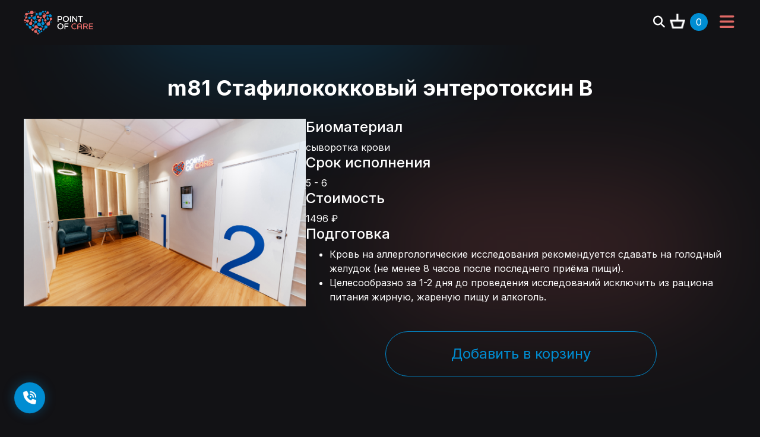

--- FILE ---
content_type: text/html; charset=utf-8
request_url: https://poc.care/assays/gribkovye-i-bakterialnye/J129/
body_size: 22110
content:


<!DOCTYPE html>
<html lang="en">

<head>
  <meta charset="UTF-8">
  <meta http-equiv="X-UA-Compatible" content="IE=edge">
  <meta name="viewport" content="width=device-width, initial-scale=1.0">
  <link rel="shortcut icon" type="image/png" href="/static/favicon/favicon.ico" />
  <link rel="preconnect" href="https://fonts.googleapis.com">
  <link rel="preconnect" href="https://fonts.gstatic.com" crossorigin>
  <link href="https://fonts.googleapis.com/css2?family=Inter:wght@100;200;300;400;500;600;700;800;900&display=swap"
    rel="stylesheet">
  <link href="https://fonts.googleapis.com/css2?family=M+PLUS+Rounded+1c:wght@100;200;300;400;500;600;700;800;900&display=swap"
    rel="stylesheet">
  <title>Point of Care - Уютные клиники в Технопарке Сколоково и у МЦК Шелепиха</title>
  
    
      <!-- Google Tag Manager -->
<script>(function(w,d,s,l,i){w[l]=w[l]||[];w[l].push({'gtm.start':
new Date().getTime(),event:'gtm.js'});var f=d.getElementsByTagName(s)[0],
j=d.createElement(s),dl=l!='dataLayer'?'&l='+l:'';j.async=true;j.src=
'https://www.googletagmanager.com/gtm.js?id='+i+dl;f.parentNode.insertBefore(j,f);
})(window,document,'script','dataLayer','GTM-5PD3MLQ');</script>
<!-- End Google Tag Manager -->
      <!-- Yandex.Metrika counter -->
<script type="text/javascript" >
     (function(m,e,t,r,i,k,a){m[i]=m[i]||function(){(m[i].a=m[i].a||[]).push(arguments)};
     m[i].l=1*new Date();
     for (var j = 0; j < document.scripts.length; j++) {if (document.scripts[j].src === r) { return; }}
     k=e.createElement(t),a=e.getElementsByTagName(t)[0],k.async=1,k.src=r,a.parentNode.insertBefore(k,a)})
     (window, document, "script", "https://mc.yandex.ru/metrika/tag.js", "ym");  
     ym(89562329, "init", {
          clickmap:true,
          trackLinks:true,
          accurateTrackBounce:true,
          webvisor:true
     });
  </script>
  <!-- /Yandex.Metrika counter -->
    
  
  <meta name="yandex-verification" content="10842d315242dd7a" />    
  <!-- <link rel="stylesheet" href="https://cdnjs.cloudflare.com/ajax/libs/bootstrap-datepicker/1.9.0/css/bootstrap-datepicker.css"> -->
  <link rel="stylesheet" href="/static/css/bootstrap-datepicker1.9.0.css">
  <!-- <link rel="stylesheet" href="https://cdnjs.cloudflare.com/ajax/libs/twitter-bootstrap/4.4.1/css/bootstrap.css"> -->
  <link rel="stylesheet" href="/static/css/bootstrap4.4.1.css">
  <!-- <link rel="stylesheet" href="https://cdnjs.cloudflare.com/ajax/libs/twitter-bootstrap/2.3.2/css/bootstrap-responsive.css"> -->
  <link rel="stylesheet" href="/static/css/bootstrap-responsive2.3.2.css">
  <link rel="stylesheet" href="/static/css/modal.css">
  <!-- fontawesome 6  -->
  <link href="/static/fontawesome6/css/fontawesome.css" rel="stylesheet">
  <link href="/static/fontawesome6/css/brands.css" rel="stylesheet">
  <link href="/static/fontawesome6/css/solid.css" rel="stylesheet">
  <link href="/static/fontawesome6/css/regular.css" rel="stylesheet">
  <!-- Telegram  Web App -->
  <script src="https://telegram.org/js/telegram-web-app.js"></script>   
  <!-- Custom styles for this template-->
  <link rel="stylesheet" href="/static/css/main.css?version=1.53">
  <link rel="stylesheet" href="/static/css/loading.css">
  <script src="/static/js/jquery-3.6.1.min.js"></script>
  <!-- <script src="https://cdn.jsdelivr.net/npm/popper.js@1.12.9/dist/umd/popper.min.js" integrity="sha384-ApNbgh9B+Y1QKtv3Rn7W3mgPxhU9K/ScQsAP7hUibX39j7fakFPskvXusvfa0b4Q" crossorigin="anonymous"></script> -->
  <script src="/static/js/popper-1.12.9.min.js"></script>
  <!-- <script src="https://cdn.jsdelivr.net/npm/bootstrap@4.0.0/dist/js/bootstrap.min.js" integrity="sha384-JZR6Spejh4U02d8jOt6vLEHfe/JQGiRRSQQxSfFWpi1MquVdAyjUar5+76PVCmYl" crossorigin="anonymous"></script> -->
  <script src="/static/js/bootstrap-4.0.0.min.js"></script>  
  <!-- <script src="https://cdn.jsdelivr.net/npm/bootstrap@5.0.2/dist/js/bootstrap.bundle.min.js" integrity="sha384-MrcW6ZMFYlzcLA8Nl+NtUVF0sA7MsXsP1UyJoMp4YLEuNSfAP+JcXn/tWtIaxVXM" crossorigin="anonymous"></script> -->
  <script src="/static/js/bootstrap-5.0.2.bundle.min.js"></script>  
  <script src="/static/js/bootstrap-datepicker1.9.0.js"></script>
  <!-- <script src="https://cdnjs.cloudflare.com/ajax/libs/jquery.mask/1.14.10/jquery.mask.js"></script> -->
  <script src="/static/js/jquery-mask-1.14.10.js"></script>
  <script src="/static/js/datepicker_ru.js"></script>
  <!-- SELECT 2 -->
  <link rel="stylesheet" href="/static/css/select2-4.1.0.min.css">
  <script src="/static/js/select2-4.1.0.min.js"></script>
  <!-- GOOGLE SEARCH -->
  <script async src="https://cse.google.com/cse.js?cx=31a2565cb3d894492">
  </script>
  
<link rel="stylesheet" href="/static/css/modals/team-member.css">
<link rel="stylesheet" href="/static/css/modal.css">
<link href="/static/css/modals/appointment.css" rel="stylesheet">
<link href="/static/css/modals/signup_modal.css" rel="stylesheet">
<link href="/static/css/modals/signup-code-modal.css" rel="stylesheet">
<link href="https://cdn.jsdelivr.net/npm/bootstrap-icons@1.9.1/font/bootstrap-icons.css" media="all" rel="stylesheet">
<link href="https://cdn.jsdelivr.net/npm/eonasdan-bootstrap-datetimepicker@4.17.49/build/css/bootstrap-datetimepicker.min.css" media="all" rel="stylesheet">
<link href="https://cdn.jsdelivr.net/gh/monim67/django-bootstrap-datepicker-plus@5.0.2/src/bootstrap_datepicker_plus/static/bootstrap_datepicker_plus/css/datepicker-widget.css" media="all" rel="stylesheet">
<script src="https://cdn.jsdelivr.net/npm/moment@2.29.4/min/moment-with-locales.min.js"></script>
<script src="https://cdn.jsdelivr.net/npm/eonasdan-bootstrap-datetimepicker@4.17.49/build/js/bootstrap-datetimepicker.min.js"></script>
<script src="https://cdn.jsdelivr.net/gh/monim67/django-bootstrap-datepicker-plus@5.0.2/src/bootstrap_datepicker_plus/static/bootstrap_datepicker_plus/js/datepicker-widget.js"></script>

</head>

<body>
  
    
      <!-- Google Tag Manager (noscript) -->
<noscript>
    <iframe src="https://www.googletagmanager.com/ns.html?id=GTM-5PD3MLQ"
    height="0" width="0" style="display:none;visibility:hidden"></iframe>
</noscript>
<!-- End Google Tag Manager (noscript) -->
      <!-- Yandex.Metrika counter -->
<noscript><div><img src="https://mc.yandex.ru/watch/89562329" style="position:absolute; left:-9999px;" alt="" /></div></noscript>
<!-- /Yandex.Metrika counter -->
    
  

  <div class="content-wrapper">
    
<!--START NAVBAR-->
<header>
    <div class="nav-container">        
        <nav class="navbar navbar-expand-custom main-navbar fixed-top">     
            <a class="navbar-brand logo" href="/">
                <img src="/static/img/Point%20of%20care_white.png" class="d-inline-block align-top logo" alt="">
            </a>       
            <button class="navbar-toggler pull-right" type="button" data-toggle="collapse" data-target="#navbarNav"
                aria-controls="navbarNav" aria-expanded="false" aria-label="Toggle navigation">
                <span class="navbar-toggler-icon">   
                    <i class="fa fa-navicon"></i>
                </span>
            </button>
            <div class="collapse navbar-collapse justify-content-end" id="navbarNav">
                <ul class="navbar-nav" id="navbar-links">
                    <div class="navbar-links__main-links">
                        <!-- <li class="nav-item">
                            <i class="fa-brands fa-telegram"></i><a href="https://www.t.me/point_of_care_bot/" class="nav-link">Задать вопрос</a>
                        </li> -->
                        <li class="nav-item dropdown">
                            
                            
                            
                            
                            
                            <a class="nav-link dropdown-toggle " href="#" id="navbarDropdownMenuLink" role="button"
                                data-bs-toggle="dropdown" aria-expanded="false">
                                Услуги
                            </a>
                            <ul class="dropdown-menu" aria-labelledby="navbarDropdownMenuLink">
                                <li class="nav-item">
                                    <a href="/medical-services/appointments/" class="nav-link ">Приёмы</a>
                                </li> 
                                <li class="nav-item">
                                    <a href="/assays/" class="nav-link ">Анализы</a>
                                </li>  
                                <li class="nav-item">
                                    <a href="/medical-services/procedures/" class="nav-link ">Процедуры</a>
                                </li>  
                                <li class="nav-item">
                                    <a href="/medical-services/discounted/" class="nav-link ">Акции</a>
                                </li>   
                                <li class="nav-item">
                                    <a href="/subscriptions/" class="nav-link ">Подписки</a>
                                </li>                                                               
                            </ul>
                        </li>
                        <li class="nav-item dropdown">
                            
                            
                            
                            
                            
                            <a class="nav-link dropdown-toggle " href="#" id="navbarDropdownMenuLink" role="button"
                                data-bs-toggle="dropdown" aria-expanded="false">
                                О компании
                            </a>
                            <ul class="dropdown-menu" aria-labelledby="navbarDropdownMenuLink">
                                <li class="nav-item">
                                    <a href="/doctors/" class="nav-link ">Врачи</a>
                                </li> 
                                <li class="nav-item">
                                    <a href="/about-us/" class="nav-link ">О клинике</a>
                                </li>   
                                <li class="nav-item">
                                    <a href="/reviews/" class="nav-link ">Отзывы</a>
                                </li>   
                                <li class="nav-item">
                                    <a href="/team/" class="nav-link ">Команда</a>
                                </li>    
                                <li class="nav-item">
                                    <a href="/work-with-us/" class="nav-link ">Для врачей</a>
                                </li>                                                             
                            </ul>
                        </li>      
                        <li class="nav-item">     
                                                   
                            <a href="/blog/" class="nav-link ">Статьи</a>
                        </li>
                        <li class="nav-item">
                            
                            <a href="/contacts/" class="nav-link ">Контакты</a>
                        </li>                         
                        
                        <li class="nav-item">
                            
                            <a href="/account/login/" class="nav-link">Войти</a>
                        </li> 
                              
                    </div>
                    <div class="navbar-links__search-and-phone">
                        <!-- <li class="nav-item">
                            <a href="" class="nav-link">
                                <i class="fa-solid fa-magnifying-glass"></i>
                            </a>
                        </li> -->
                        <li class="nav-item__column phone">
                            <a href="tel:+74951205578" class="nav-link phone">
                                + 7 (495) 120-55-78
                            </a>
                            <span>Единый контактный центр</span>
                        </li>
                    </div>                        
                </ul>
            </div>            
            <div class="nav-basket">
                <div class="site-search__icon">
                    <i class="fa-solid fa-magnifying-glass"></i>
                </div>                
                <a href="/basket/" class="nav-link">
                    <img class="nav-basket__icon" src="/static/img/basket.png" alt="">
                    <div class="nav-basket__counter">
                        <span id="basket-counter">0</span> 
                    </div>
                </a>
            </div>
            
        </nav>
    </div>
</header>
<!--END NAVBAR-->
    <div id="site-search">
      <div class="modal-content">
    <div class="closecontainer">
        <span onclick="document.getElementById('site-search').style.display='none'" class="close"
            title="Закрыть">&times;</span>
    </div>    
    <div class="gcse-search"></div>
</div>
    </div>
    
    

<div class="alert mb-1"></div>
    <!-- Индикатор загрузки -->
    <div id="loadingIndicator" style="display: none;">
      <div class="spinner"></div>
    </div>
    
<div class="parallax-ellipse footer-parallax-ellipse-1"></div> 
<div class="parallax-ellipse footer-parallax-ellipse-2"></div>
<div class="parallax-ellipse footer-parallax-ellipse-3"></div> 
<div class="parallax-ellipse account-parallax-ellipse-1"></div>
<!-- MEDICAL SERVICE DESCRIPTION -->
<section id="assay-info">
  <div id="appointment-modal-slots"></div>
    <div id="appointment-modal-client-info"></div>
    <div class="header">
        <span>m81 Стафилококковый энтеротоксин B</span>
    </div>
    <div class="assay-info">
        <div class="assay-info__image">
            
            <img src="/static/img/ms-background-image.jpg" alt="">   
            
        </div>
        <div class="assay-info__text">
            <div class="assay-info__text__item">
                <h4>Биоматериал</h4>
                <span>сыворотка крови</span>
            </div>
            <div class="assay-info__text__item">
                <h4>Срок исполнения</h4>
                <span>5 - 6</span>
            </div>
            <div class="assay-info__text__item">
                <h4>Стоимость</h4>
                <span>1496 ₽</span>
            </div>
            <div class="assay-modal__info__item">
                <h4>Подготовка</h4>
                <span><ul>
	<li>Кровь на аллергологические исследования рекомендуется сдавать на голодный желудок (не менее 8 часов после последнего приёма пищи).</li>
	<li>Целесообразно за 1-2 дня до проведения исследований исключить из рациона питания жирную, жареную пищу и алкоголь.</li>
</ul></span>
            </div>
            
            <div class="assay-info__add-to-basket-button">
                
                <button class="oval-btn custom-blue add_to_basket"
                    value="{&quot;product_type&quot;: &quot;assay&quot;, &quot;name&quot;: &quot;m81 \u0421\u0442\u0430\u0444\u0438\u043b\u043e\u043a\u043e\u043a\u043a\u043e\u0432\u044b\u0439 \u044d\u043d\u0442\u0435\u0440\u043e\u0442\u043e\u043a\u0441\u0438\u043d B&quot;, &quot;product_id&quot;: &quot;J129&quot;, &quot;price&quot;: 1496, &quot;complex&quot;: false, &quot;service_content_type_id&quot;: null, &quot;medical_service_object_id&quot;: null}">Добавить в корзину</button>
                
            </div>
            
        </div>
        <div class="parallax-ellipse medical-cerivce-parallax-ellipse-1"></div>
    </div>   
</section>

<!-- Отзывы -->
<section id="reviews">   
  <div id="review-modal" class="modal-window"></div>
  <div class="reviews-content-wrapper">
      <h1 class="header">Отзывы</h1>
      <div class="blue-line"></div>
      <div class="wrapper-for-arrows">        
          <div id="reviewWrap" class="review-wrap">
              <div id="imgDiv" class=""></div>
              <div id="personName"></div>
              <div id="description"></div>
          </div>
          <div class="send-review">
              <button id="open-review-modal-form" class="sqr-btn custom-blue">Оставить отзыв</button>
          </div>
          <div class="left-arrow-wrap arrow-wrap">
              <div class="arrow" id="leftArrow"></div>
          </div>
          <div class="right-arrow-wrap arrow-wrap">
              <div class="arrow" id="rightArrow"></div>
          </div>
      </div>
  </div>
</section>

<!-- ADDRESS -->
<section id="address">
    <div id="parking-pass-modal" class="modal-window"></div>
    <div class="fp-container">
      <div class="header">
        <h2>Адрес клиники</h2>
      </div>
      <div class="stack">
        <div class="map">
            <div class="card">
                <div class="card__card-content">
                    <h3>Технопарк Сколково</h3>
                    <p>г. Москва, территория Сколково, Большой бульвар, 42 стр.1, 0 этаж, 5 ядро, офис 0.012</p>
                    <div class="flex flex-column">
                        <div class="card__button">
                            <button class="sm-oval-btn custom-blue">
                                <a class="link custom-blue-color"href="/utils/driving-directions/">Подробнее</a>
                            </button>
                        </div>
                        <!-- <div class="card__button">
                            <button id="open-parking-pass-form" class="sm-oval-btn custom-blue">Заказать
                                пропуск</button>
                        </div> -->
                    </div>
                </div>
            </div>
            <iframe 
                src="https://yandex.ru/map-widget/v1/?um=constructor%3A41ba608a6ee775546cb042583c204dc83b577cd5b9f0b0a9f1e6ae82ef413e0b&amp;source=constructor" 
                width="1035" 
                height="720" 
                frameborder="0">
            </iframe>
        </div>
        <div class="map">
            <div class="card">
                <div class="card__card-content">
                    <h3>Шмитовский проезд</h3>
                    <p> г. Москва, Шмитовский пр-д, д. 39, корп. 2, 2-й этаж  </p>
                    <div class="flex flex-column">
                        <div class="card__button">
                            <button class="sm-oval-btn custom-blue">
                                <a class="link custom-blue-color"href="/utils/driving-directions/">Подробнее</a>
                            </button>
                        </div>
                        <!-- <div class="card__button">
                            <button id="open-parking-pass-form" class="sm-oval-btn custom-blue">Заказать
                                пропуск</button>
                        </div> -->
                    </div>
                </div>
            </div>
            <iframe 
                src="https://yandex.ru/map-widget/v1/?um=constructor%3A438f4ae39bc3432ab19bb6b72a34e1586475c5e8db9833424640ca7c482a814a&amp;source=constructor" 
                width="1035" 
                height="720" 
                frameborder="0">
            </iframe>
        </div>
    </div>
    </div>
  </section>
 
    
<footer class="footer">
  <div class="fp-container">
    <div class="footer-items">
      <div class="footer-item logo-and-copyright">
        <div class="logo">
          <img src="/static/img/Point%20of%20care.png" alt="">
        </div>
        <div class="copyright">
          <p>Copyright © poc.care 2026 </p>
          <p>All Rights Reserved.</p>
        </div>
      </div>
      <div class="footer-item documents">
        <a href="/static/files/privacy-policy.pdf">Политика конфиденциальности</a>
        <a href="/static/files/user_agreed.pdf">Пользовательское соглашение</a>
        <a href="/static/files/license.pdf">Лицензия</a>
        <a href="/utils/medical-organization-requirements/">Информация для пациентов</a>
      </div>
      <div class="footer-item address">
        <span>143026, г. Москва, территория инновационного центра Сколково, Большой бульвар, 42 стр.1, 0 этаж, 5 ядро,
          офис 0.012
        </span>
        <a class="blue-link" href="/utils/driving-directions/">Схемы проезда</a>
      </div>
      <div class="footer-item icons">
        <a class="icon icon__tg" href="https://www.t.me/point_of_care_bot/">
          <img src="/static/img/tg_icon.png" alt="">
        </a>
        <a class="icon icon__vk" href="https://vk.com/pointofcare">
          <img src="/static/img/vk_icon.png" alt="">
        </a>
        <a class="icon icon__telegram" href="https://wa.me/79251036812">
          <img src="/static/img/whatsup_icon.png" alt="">
        </a>
      </div>
    </div>

  </div>
</footer>
    <div id="modal-contact-form" class="modal-window" style="display: none;">
      

<div class="modal-content">
    <div class="closecontainer">
        <span onclick="document.getElementById('modal-contact-form').style.display='none'" class="close"
            title="Закрыть">&times;</span>
    </div>
    <section id="contact-form">
        <h1>Заказать обратный звонок</h1>
        <form action="/utils/contact-us/" method="POST">
            <input type="hidden" name="csrfmiddlewaretoken" value="Sajz6HLwGnGSK7F0cDz4KgSITTMClYf8ery2A4PleFcXNSiDb7Z59yq2dYDQ1m2E">
            <span>Имя</span>
            <input type="text" name="name" class="form-control" placeholder="Введите ваше имя" required id="id_name">
            <span>Номер телефона</span>
            <input type="text" name="phone" class="form-control" placeholder="+7 (ХХХ) ХХХ-ХХ ХХ" required id="id_phone">
            <span>Сообщение (по желанию)</span>
            <textarea name="message" cols="40" rows="4" class="form-control" placeholder="Введите ваш вопрос или укажите удобное время для приёма обратного звонка" id="id_message">
</textarea>
            <button class="oval-btn custom-blue--covered" type="submit">Отправить</button>
        </form>
    </section>
</div>

    </div>
  </div>

  <button id="callback-button" class="callback-button" aria-label="Заказать обратный звонок">
    <i class="fa-solid fa-phone-volume"></i>
  </button>


  <script>
    $(document).on('click', '.site-search__icon', function (e) {
      $('#site-search').show()
    })
  </script>
  <script>
    $('#callback-button').on('click', function () {
      $('#modal-contact-form').show()
    })
    $('#modal-contact-form .close').on('click', function () {
      $('#modal-contact-form').hide()
    })
    $(document).on('click', function (event) {
      if ($(event.target).closest('#modal-contact-form .modal-content').length === 0 &&
          $(event.target).is('#modal-contact-form')) {
        $('#modal-contact-form').hide()
      }
    })
  </script>
  
<script src="https://cdnjs.cloudflare.com/ajax/libs/gsap/3.9.1/gsap.min.js"></script>
<script>
    const reviewWrap = document.getElementById("reviewWrap");
    const leftArrow = document.getElementById("leftArrow");
    const rightArrow = document.getElementById("rightArrow");
    const imgDiv = document.getElementById("imgDiv");
    const personName = document.getElementById("personName");    
    const description = document.getElementById("description");

    var js_list = "[{&quot;first_name&quot;: &quot;\u0415\u0433\u043e\u0440&quot;, &quot;text&quot;: &quot;\u0411\u043e\u043b\u044c\u0448\u043e\u0435 \u0441\u043f\u0430\u0441\u0438\u0431\u043e. \u0414\u043e\u043a\u0442\u043e\u0440 \u043e\u0447\u0435\u043d\u044c \u043e\u0442\u0437\u044b\u0432\u0447\u0438\u0432\u044b\u0439, \u0441 \u0432\u043d\u0438\u043c\u0430\u043d\u0438\u0435\u043c \u043a \u0431\u043e\u043b\u044c\u043d\u043e\u043c\u0443. \u041f\u043e\u043c\u043e\u0433 \u0440\u0430\u0437\u043e\u0431\u0440\u0430\u0442\u044c\u0441\u044f \u043e\u0447\u0435\u043d\u044c \u0445\u043e\u0440\u043e\u0448\u043e. \u0423\u0437\u043d\u0430\u043b\u0438 \u043f\u043e \u0441\u043b\u0443\u0447\u0430\u0439\u043d\u043e\u043c\u0443 \u043f\u043e\u0438\u0441\u043a\u0443 \u0432 \u0438\u043d\u0442\u0435\u0440\u043d\u0435\u0442\u0435&quot;, &quot;photo&quot;: &quot;/media/public/reviews/Frame_11_JAljW35.png&quot;}, {&quot;first_name&quot;: &quot;\u0415\u043b\u0435\u043d\u0430 \u0421\u0430\u0430\u0440&quot;, &quot;text&quot;: &quot;\u0412\u0441\u0435 \u0445\u043e\u0440\u043e\u0448\u043e, \u0441\u043f\u0430\u0441\u0438\u0431\u043e \u0437\u0430 \u043f\u043e\u043c\u043e\u0449\u044c!&quot;, &quot;photo&quot;: &quot;/media/public/reviews/Frame_11_ZnJRenX.png&quot;}, {&quot;first_name&quot;: &quot;\u041a\u043b\u0438\u043c\u0435\u043d\u043a\u043e&quot;, &quot;text&quot;: &quot;\u0412\u0441\u0435 \u0431\u044b\u043b\u043e \u043e\u0442\u043b\u0438\u0447\u043d\u043e. \u041d\u0435\u0431\u043e\u043b\u044c\u0448\u0438\u0435 \u043d\u0435\u043f\u043e\u043b\u0430\u0434\u043a\u0438 \u0441 \u043e\u043f\u043b\u0430\u0442\u043e\u0439, \u043d\u043e \u044d\u0442\u043e \u0443\u0436\u0435 \u043f\u043e \u0447\u0430\u0441\u0442\u0438 \u0441\u0430\u043c\u043e\u0439 \u043b\u0430\u0431\u043e\u0440\u0430\u0442\u043e\u0440\u0438\u0438 \u043e\u0448\u0438\u0431\u043a\u0430.&quot;, &quot;photo&quot;: &quot;/media/public/reviews/Frame_11_UulNwc1.png&quot;}, {&quot;first_name&quot;: &quot;\u041b\u044e\u0431\u043e\u0432\u044c&quot;, &quot;text&quot;: &quot;\u0427\u0443\u0432\u0441\u0442\u0432\u0443\u044e \u0441\u0435\u0431\u044f \u043d\u0430\u043c\u043d\u043e\u0433\u043e \u043b\u0443\u0447\u0448\u0435 \u0447\u0435\u043c \u0432\u0447\u0435\u0440\u0430 \u0431\u043b\u0430\u0433\u043e\u0434\u0430\u0440\u044f \u0412\u0430\u043c, \u0441\u043f\u0430\u0441\u0438\u0431\u043e \u043e\u0433\u0440\u043e\u043c\u043d\u043e\u0435!&quot;, &quot;photo&quot;: &quot;/media/public/reviews/Frame_11_rgvle1d.png&quot;}, {&quot;first_name&quot;: &quot;\u0414\u043c\u0438\u0442\u0440\u0438\u0439&quot;, &quot;text&quot;: &quot;\u0427\u0443\u0432\u0441\u0442\u0432\u0443\u044e \u0441\u0435\u0431\u044f \u0445\u043e\u0440\u043e\u0448\u043e. \u0410\u043f\u043f\u0435\u0442\u0438\u0442 \u043f\u0440\u043e\u0441\u043d\u0443\u043b\u0441\u044f&quot;, &quot;photo&quot;: &quot;/media/public/reviews/Frame_11_WuR7Jbx.png&quot;}, {&quot;first_name&quot;: &quot;\u0412\u0430\u043b\u0435\u043d\u0442\u0438\u043d \u0410\u043b\u0435\u043a\u0441\u0430\u043d\u0434\u0440\u043e\u0432\u0438\u0447&quot;, &quot;text&quot;: &quot;\u041e\u0447\u0435\u043d\u044c \u0445\u043e\u0440\u043e\u0448\u0438\u0439 \u0432\u0440\u0430\u0447. \u041e\u0447\u0435\u043d\u044c \u0436\u0438\u0437\u043d\u0435\u043d\u043d\u044b\u0439,\u043b\u044e\u0431\u043b\u044e \u0442\u0430\u043a\u0438\u0445 \u043b\u044e\u0434\u0435\u0439. \u041d\u0430\u0441\u0442\u043e\u044f\u0449\u0438\u0439 - \u044f \u043d\u0430\u0445\u043e\u0434\u0438\u043b\u0441\u044f \u043f\u043e\u0432\u0435\u0440\u044c\u0442\u0435 \u043e\u0447\u0435\u043d\u044c \u043c\u043d\u043e\u0433\u043e.&quot;, &quot;photo&quot;: &quot;/media/public/reviews/Frame_11_fwO96YU.png&quot;}, {&quot;first_name&quot;: &quot;\u0410\u043b\u0435\u043d\u0430&quot;, &quot;text&quot;: &quot;\u0414\u043e\u0431\u0440\u044b\u0439 \u0434\u0435\u043d\u044c! \u0412\u0441\u0435 \u0445\u043e\u0440\u043e\u0448\u043e,\u043e\u0447\u0435\u043d\u044c \u0432\u043d\u0438\u043c\u0430\u0442\u0435\u043b\u044c\u043d\u044b\u0439 \u0438 \u0445\u043e\u0440\u043e\u0448\u0438\u0439 \u0432\u0440\u0430\u0447, \u043e\u0447\u0435\u043d\u044c \u0434\u043e\u0432\u043e\u043b\u044c\u043d\u0430 \u0447\u0442\u043e \u0440\u0430\u0431\u043e\u0442\u0430\u044e \u0441 \u0434\u0430\u043d\u043d\u044b\u043c \u0441\u043f\u0435\u0446\u0438\u0430\u043b\u0438\u0441\u0442\u043e\u043c!&quot;, &quot;photo&quot;: &quot;/media/public/reviews/Frame_11_cibxArK.png&quot;}, {&quot;first_name&quot;: &quot;\u0415\u043a\u0430\u0442\u0435\u0440\u0438\u043d\u0430&quot;, &quot;text&quot;: &quot;\u041f\u0440\u0438\u0435\u043c \u043f\u0440\u043e\u0448\u0435\u043b \u0445\u043e\u0440\u043e\u0448\u043e -\u0432\u0440\u0430\u0447 \u0447\u0443\u0434\u0435\u0441\u043d\u0430\u044f ,\u0441\u043f\u043e\u043a\u043e\u0439\u043d\u0430\u044f \u0438 \u043f\u043e\u043d\u0438\u043c\u0430\u044e\u0449\u0430\u044f,\u0441\u043f\u0430\u0441\u0438\u0431\u043e!&quot;, &quot;photo&quot;: &quot;/media/public/reviews/Frame_11_fWdS40s.png&quot;}, {&quot;first_name&quot;: &quot;\u0410\u043d\u0430\u0441\u0442\u0430\u0441\u0438\u044f \u0410\u043d\u0434\u0440\u0435\u0435\u0432\u043d\u0430&quot;, &quot;text&quot;: &quot;\u0421\u043f\u0430\u0441\u0438\u0431\u043e \u0431\u043e\u043b\u044c\u0448\u043e\u0435,\u043e\u0447\u0435\u043d\u044c \u043f\u043e\u043c\u043e\u0433\u043b\u0438!\u0411\u044b\u043b\u043e \u043f\u0440\u0438\u044f\u0442\u043d\u043e,\u0447\u0442\u043e \u0442\u0430\u043a \u0437\u0430\u0431\u043e\u0442\u043b\u0438\u0432\u043e \u043e\u0442\u0440\u0435\u0430\u0433\u0438\u0440\u043e\u0432\u0430\u043b\u0438!&quot;, &quot;photo&quot;: &quot;/media/public/reviews/Frame_11_Vvs58EQ.png&quot;}, {&quot;first_name&quot;: &quot;\u0412\u0430\u043b\u0435\u0440\u0438\u044f \u0412\u043b\u0430\u0434\u0438\u043c\u0438\u0440\u043e\u0432\u043d\u0430&quot;, &quot;text&quot;: &quot;\u0414\u043e\u0431\u0440\u044b\u0439 \u0434\u0435\u043d\u044c! \u0414\u0430, \u0432\u0441\u0435 \u0445\u043e\u0440\u043e\u0448\u043e, \u0441\u043f\u0435\u0446\u0438\u0430\u043b\u0438\u0441\u0442 \u043e\u0447\u0435\u043d\u044c \u0432\u0435\u0436\u043b\u0438\u0432\u0430\u044f \u0438 \u0432\u043d\u0438\u043c\u0430\u0442\u0435\u043b\u044c\u043d\u0430\u044f.&quot;, &quot;photo&quot;: &quot;/media/public/reviews/Frame_11_WIn2FLX.png&quot;}, {&quot;first_name&quot;: &quot;\u0410\u043d\u0430\u0441\u0442\u0430\u0441\u0438\u044f \u042f\u043d\u043e\u0432\u043d\u0430&quot;, &quot;text&quot;: &quot;\u041f\u0440\u0438\u0435\u043c \u043f\u0440\u043e\u0448\u0435\u043b \u0445\u043e\u0440\u043e\u0448\u043e!\u041f\u043e \u0440\u0435\u043a\u043e\u043c\u0435\u043d\u0434\u0430\u0446\u0438\u0438 \u0410\u043b\u0435\u043a\u0441\u0430\u043d\u0434\u0440\u044b \u041c\u0438\u0445\u0430\u0439\u043b\u043e\u0432\u043d\u044b \u043d\u0430\u0447\u0430\u043b\u0430 \u0440\u0430\u0431\u043e\u0442\u0443 \u0441 \u043f\u0441\u0438\u0445\u043e\u043b\u043e\u0433\u043e\u043c, \u0434\u043e\u043b\u0433\u043e \u0438\u0441\u043a\u0430\u043b\u0430 \u043c\u0435\u0442\u043e\u0434, \u0432 \u0438\u0442\u043e\u0433\u0435 \u043e\u0441\u0442\u0430\u043d\u043e\u0432\u0438\u043b\u0430\u0441\u044c \u043d\u0430 \u0413\u0435\u0448\u0442\u0430\u043b\u044c\u0442-\u0442\u0435\u0440\u0430\u043f\u0438\u0438. \u0418 \u0430\u043a\u0442\u0438\u0432\u043d\u043e \u0441\u0435\u0439\u0447\u0430\u0441 \u043f\u0440\u043e\u0440\u0430\u0431\u0430\u0442\u044b\u0432\u0430\u0435\u043c \u043f\u0440\u043e\u0431\u043b\u0435\u043c\u044b. \u041c\u0435\u0434\u0438\u043a\u0430\u043c\u0435\u043d\u0442\u043e\u0437\u043d\u0443\u044e \u0442\u0435\u0440\u0430\u043f\u0438\u044e \u0442\u0430\u043a\u0436\u0435 \u043f\u0440\u043e\u0434\u043e\u043b\u0436\u0430\u044e. \u041a\u043e\u0433\u0434\u0430 \u0432\u0435\u0440\u043d\u0443\u0441\u044c \u0432 \u041c\u043e\u0441\u043a\u0432\u0443 \u043e\u0431\u044f\u0437\u0430\u0442\u0435\u043b\u044c\u043d\u043e \u0437\u0430\u043f\u0438\u0448\u0443\u0441\u044c \u043a \u0410\u043b\u0435\u043a\u0441\u0430\u043d\u0434\u0440\u0435 \u041c\u0438\u0445\u0430\u0439\u043b\u043e\u0432\u043d\u0435 \u043d\u0430 \u043f\u043e\u0432\u0442\u043e\u0440\u043d\u044b\u0439 \u0441\u0435\u0430\u043d\u0441, \u043a\u0430\u043a \u0438 \u0434\u043e\u0433\u043e\u0432\u0430\u0440\u0438\u0432\u0430\u043b\u0438\u0441\u044c. \u0421\u043f\u0430\u0441\u0438\u0431\u043e!&quot;, &quot;photo&quot;: &quot;/media/public/reviews/Frame_11_Y1QF3vA.png&quot;}, {&quot;first_name&quot;: &quot;\u041e\u043b\u044c\u0433\u0430 \u0418\u0432\u0430\u043d\u043e\u0432\u043d\u0430&quot;, &quot;text&quot;: &quot;\u0421\u043f\u0430\u0441\u0438\u0431\u043e \u043e\u0433\u0440\u043e\u043c\u043d\u043e\u0435 .\u042f \u043e\u0447\u0435\u043d\u044c \u0434\u043e\u0432\u043e\u043b\u044c\u043d\u0430. \u0417\u0430\u043c\u0435\u0447\u0430\u0442\u0435\u043b\u044c\u043d\u044b\u0439 \u0434\u043e\u043a\u0442\u043e\u0440 .\u041d\u0430\u0437\u043d\u0430\u0447\u0435\u043d\u0438\u044f \u0432\u044b\u043f\u043e\u043b\u043d\u044f\u044e. \u041c\u043e\u0435 \u0441\u043e\u0441\u0442\u043e\u044f\u043d\u0438\u0435 \u0441\u0442\u0430\u043b\u043e \u043d\u0430\u043c\u043d\u043e\u0433\u043e \u043b\u0443\u0447\u0448\u0435 .&quot;, &quot;photo&quot;: &quot;/media/public/reviews/Frame_11_bkPKNXC.png&quot;}, {&quot;first_name&quot;: &quot;\u0410\u043b\u0438\u0441\u0430 \u0421\u0442\u0430\u043d\u0438\u0441\u043b\u0430\u0432\u043e\u0432\u043d\u0430&quot;, &quot;text&quot;: &quot;\u0417\u0434\u0440\u0430\u0432\u0441\u0442\u0432\u0443\u0439\u0442\u0435! \u0412\u0441\u0435 \u0438\u0434\u0435\u0430\u043b\u044c\u043d\u043e \ud83d\ude0d \u0410\u043d\u0430\u0441\u0442\u0430\u0441\u0438\u044f \u0431\u0435\u0437\u0443\u043f\u0440\u0435\u0447\u043d\u044b\u0439 \u0441\u043f\u0435\u0446\u0438\u0430\u043b\u0438\u0441\u0442.&quot;, &quot;photo&quot;: &quot;/media/public/reviews/Frame_11_oOkwig5.png&quot;}, {&quot;first_name&quot;: &quot;\u0414\u0430\u0440\u044c\u044f \u0412\u0438\u043a\u0442\u043e\u0440\u043e\u0432\u043d\u0430&quot;, &quot;text&quot;: &quot;\u0421\u043f\u0430\u0441\u0438\u0431\u043e \u0431\u043e\u043b\u044c\u0448\u043e\u0435. \u041e\u0447\u0435\u043d\u044c \u043f\u0440\u0438\u044f\u0442\u043d\u0430\u044f \u043c\u0435\u0434\u0441\u0435\u0441\u0442\u0440\u0430, \u043b\u0435\u0433\u043a\u0430\u044f \u0440\u0443\u043a\u0430, \u0431\u044b\u0441\u0442\u0440\u043e \u0432\u0437\u044f\u043b\u0430, \u0432\u0441\u0435 \u043f\u043e\u043a\u0430\u0437\u0430\u043b\u0430.&quot;, &quot;photo&quot;: &quot;/media/public/reviews/Frame_11_cESCyyv.png&quot;}, {&quot;first_name&quot;: &quot;\u0418\u0440\u0438\u043d\u0430 \u0413\u0435\u043d\u043d\u0430\u0434\u044c\u0435\u0432\u043d\u0430&quot;, &quot;text&quot;: &quot;\u0414\u043e\u043a\u0442\u043e\u0440 \u0434\u043e\u0441\u0442\u0443\u043f\u043d\u043e \u0440\u0430\u0437\u044a\u044f\u0441\u043d\u0438\u043b \u043a\u0430\u043a\u0438\u0435 \u0438 \u0434\u043b\u044f \u0447\u0435\u0433\u043e \u043c\u043d\u0435 \u043d\u0430\u0434\u043e \u043f\u0440\u043e\u0439\u0442\u0438 \u0434\u043e \u043e\u0431\u0441\u043b\u0435\u0434\u043e\u0432\u0430\u043d\u0438\u044f,\u043d\u0430\u0437\u043d\u0430\u0447\u0438\u043b \u043f\u0440\u0435\u043f\u0430\u0440\u0430\u0442\u044b ,\u043a\u043e\u0442\u043e\u0440\u044b\u0435 \u043d\u0435\u043e\u0431\u0445\u043e\u0434\u0438\u043c\u043e \u043f\u0438\u0442\u044c \u0441\u0435\u0439\u0447\u0430\u0441.\u0411\u043b\u0430\u0433\u043e\u0434\u0430\u0440\u044e \u0437\u0430 \u0432\u043d\u0438\u043c\u0430\u043d\u0438\u0435 \u0438 \u043f\u0440\u043e\u0444\u0435\u0441\u0441\u0438\u043e\u043d\u0430\u043b\u0438\u0437\u043c.&quot;, &quot;photo&quot;: &quot;/media/public/reviews/Frame_11_V24L9Ok.png&quot;}, {&quot;first_name&quot;: &quot;\u041d\u0430\u0434\u0435\u0436\u0434\u0430 \u0421\u0435\u0440\u0433\u0435\u0435\u0432\u043d\u0430&quot;, &quot;text&quot;: &quot;\u0414\u043e\u0431\u0440\u044b\u0439 \u0434\u0435\u043d\u044c. \u0432\u0441\u0435 \u043e\u0442\u043b\u0438\u0447\u043d\u043e. \u043e\u0442\u043b\u0438\u0447\u043d\u044b\u0439 \u0441\u0435\u0440\u0432\u0438\u0441 \u0438 \u043f\u0440\u0438\u044f\u0442\u043d\u044b\u0439 \u0432\u0440\u0430\u0447.&quot;, &quot;photo&quot;: &quot;/media/public/reviews/Frame_11_Zp5Ziij.png&quot;}, {&quot;first_name&quot;: &quot;\u041c\u0430\u0440\u0438\u043d\u0430 \u0410\u043d\u0430\u0442\u043e\u043b\u044c\u0435\u0432\u043d\u0430&quot;, &quot;text&quot;: &quot;\u0421\u043f\u0430\u0441\u0438\u0431\u043e \u043e\u0433\u0440\u043e\u043c\u043d\u043e\u0435 \u0437\u0430 \u0437\u0430\u043c\u0435\u0447\u0430\u0442\u0435\u043b\u044c\u043d\u0443\u044e \u043a\u043e\u043d\u0441\u0443\u043b\u044c\u0442\u0430\u0446\u0438\u044e!&quot;, &quot;photo&quot;: &quot;/media/public/reviews/Frame_11_oeH3Ugv.png&quot;}, {&quot;first_name&quot;: &quot;\u042e\u043b\u0438\u044f \u0411\u043e\u0440\u0438\u0441\u043e\u0432\u043d\u0430&quot;, &quot;text&quot;: &quot;\u041f\u0440\u0438\u0451\u043c \u043f\u0440\u043e\u0448\u0451\u043b \u043e\u0442\u043b\u0438\u0447\u043d\u043e\ud83e\udd17 \u0441\u043f\u0430\u0441\u0438\u0431\u043e \u0431\u043e\u043b\u044c\u0448\u043e\u0435&quot;, &quot;photo&quot;: &quot;/media/public/reviews/Frame_11_AKNcKl7.png&quot;}, {&quot;first_name&quot;: &quot;\u0410\u043d\u043d\u0430 \u0417\u0438\u043d\u043e\u0432\u044c\u0435\u0432\u043d\u0430&quot;, &quot;text&quot;: &quot;\u041f\u0440\u0438\u0435\u043c \u043f\u0440\u043e\u0448\u0435\u043b \u0445\u043e\u0440\u043e\u0448\u043e,\u0434\u043e\u043a\u0442\u043e\u0440 \u042f\u043a\u0443\u0448\u0435\u0432 \u0410.\u0410.\u0432\u0441\u0435 \u0434\u043e\u0441\u0442\u0443\u043f\u043d\u043e \u043e\u0431\u044a\u044f\u0441\u043d\u0438\u043b \u0438 \u043d\u0430\u0437\u043d\u0430\u0447\u0438\u043b \u043b\u0435\u0447\u0435\u043d\u0438\u0435.\u0421\u043f\u0430\u0441\u0438\u0431\u043e \u0431\u043e\u043b\u044c\u0448\u043e\u0435.&quot;, &quot;photo&quot;: &quot;/media/public/reviews/Frame_11_G6ogVC7.png&quot;}, {&quot;first_name&quot;: &quot;\u041e\u043a\u0441\u0430\u043d\u0430 \u0412\u043b\u0430\u0434\u0438\u043c\u0438\u0440\u043e\u0432\u043d\u0430&quot;, &quot;text&quot;: &quot;\u041e\u0447\u0435\u043d\u044c \u0445\u043e\u0440\u043e\u0448\u043e. \u0410\u043b\u0435\u043a\u0441\u0430\u043d\u0434\u0440\u0430 \u041c\u0438\u0445\u0430\u0439\u043b\u043e\u0432\u043d\u0430 \u0437\u0430\u043c\u0435\u0447\u0430\u0442\u0435\u043b\u044c\u043d\u044b\u0439 \u0441\u043f\u0435\u0446\u0438\u0430\u043b\u0438\u0441\u0442!\u041e\u0447\u0435\u043d\u044c \u0447\u0443\u0442\u043a\u0438\u0439 \u0438 \u0432\u043d\u0438\u043c\u0430\u0442\u0435\u043b\u044c\u043d\u044b\u0439.&quot;, &quot;photo&quot;: &quot;/media/public/reviews/Frame_11_iv5Y6Y8.png&quot;}, {&quot;first_name&quot;: &quot;\u0415\u043b\u0435\u043d\u0430 \u0412\u0430\u043b\u0435\u0440\u044c\u0435\u0432\u043d\u0430&quot;, &quot;text&quot;: &quot;\u0414\u043e\u0431\u0440\u044b\u0439 \u0434\u0435\u043d\u044c ! \u0421\u043f\u0430\u0441\u0438\u0431\u043e \u043e\u0433\u0440\u043e\u043c\u043d\u043e\u0435 \u0412\u0430\u0448\u0438\u043c \u0432\u0440\u0430\u0447\u0430\u043c,\u043c\u043d\u0435 \u0441\u0442\u0430\u043b\u043e \u043d\u0430\u043c\u043d\u043e\u0433\u043e \u043b\u0443\u0447\u0448\u0435!&quot;, &quot;photo&quot;: &quot;/media/public/reviews/Frame_11_YrbOzz2.png&quot;}, {&quot;first_name&quot;: &quot;\u0420\u0443\u0441\u043b\u0430\u043d \u0412\u0430\u0434\u0438\u043c\u043e\u0432\u0438\u0447&quot;, &quot;text&quot;: &quot;\u0412\u0441\u0435 \u043e\u0442\u043b\u0438\u0447\u043d\u043e . \u041f\u0440\u043e\u0444\u0435\u0441\u0441\u0438\u043e\u043d\u0430\u043b\u044c\u043d\u044b\u0439 \u0438 \u043a\u043e\u043c\u043c\u0443\u043d\u0438\u043a\u0430\u0442\u0438\u0432\u043d\u044b\u0435 \u0443\u0440\u043e\u0432\u043d\u0438 \u0441\u043f\u0435\u0446\u0438\u0430\u043b\u0438\u0441\u0442\u0430 \u043d\u0430 \u0432\u044b\u0441\u043e\u0442\u0435.&quot;, &quot;photo&quot;: &quot;/media/public/reviews/Frame_11_CY3O2PJ.png&quot;}, {&quot;first_name&quot;: &quot;\u0420\u0438\u043d\u0430\u0442 \u041a\u0430\u043c\u0438\u043b\u043e\u0432\u0438\u0447&quot;, &quot;text&quot;: &quot;\u0412 \u0446\u0435\u043b\u043e\u043c \u0432\u0441\u0435 \u0445\u043e\u0440\u043e\u0448\u043e.\u0412\u0441\u0435 \u0447\u0442\u043e \u043d\u0443\u0436\u043d\u043e \u043e\u0431\u0441\u0443\u0434\u0438\u043b\u0438 , \u0440\u0435\u043a\u043e\u043c\u0435\u043d\u0434\u0430\u0446\u0438\u0438 \u0431\u0443\u0434\u0435\u043c \u0438\u0441\u043f\u043e\u043b\u043d\u044f\u0442\u044c.&quot;, &quot;photo&quot;: &quot;/media/public/reviews/Frame_11_cuedwl6.png&quot;}, {&quot;first_name&quot;: &quot;\u041e\u043b\u0435\u0441\u044f \u0410\u043d\u0430\u0442\u043e\u043b\u044c\u0435\u0432\u043d\u0430&quot;, &quot;text&quot;: &quot;\u0412\u0441\u0435 \u043f\u0440\u043e\u0448\u043b\u043e \u0445\u043e\u0440\u043e\u0448\u043e, \u043a\u0430\u043a \u0438 \u043e\u0436\u0438\u0434\u0430\u043b\u043e\u0441\u044c. \u0421\u043f\u0430\u0441\u0438\u0431\u043e.&quot;, &quot;photo&quot;: &quot;/media/public/reviews/Frame_11_O1MRY9m.png&quot;}, {&quot;first_name&quot;: &quot;\u0421\u0432\u0435\u0442\u043b\u0430\u043d\u0430 \u041c\u0430\u043a\u0441\u0438\u043c\u043e\u0432\u043d\u0430&quot;, &quot;text&quot;: &quot;\u0414\u043e\u0431\u0440\u044b\u0439 \u0434\u0435\u043d\u044c! \u0421\u0435\u0439\u0447\u0430\u0441 \u0443\u0436\u0435 \u043b\u0443\u0447\u0448\u0435,\u0443\u0448\u043b\u0430 \u0434\u043e\u043c\u043e\u0439 \u0438 \u043d\u0435\u043c\u043d\u043e\u0433\u043e \u043f\u043e\u0441\u043f\u0430\u043b\u0430.\u0413\u043e\u043b\u043e\u0432\u043e\u043a\u0440\u0443\u0436\u0435\u043d\u0438\u0435 \u043f\u043e\u0447\u0442\u0438 \u043f\u0440\u043e\u0448\u043b\u043e&quot;, &quot;photo&quot;: &quot;/media/public/reviews/Frame_11_fSWrsR8.png&quot;}, {&quot;first_name&quot;: &quot;\u0414\u0430\u043d\u0438\u0438\u043b \u0410\u043b\u0435\u043a\u0441\u0430\u043d\u0434\u0440\u043e\u0432\u0438\u0447&quot;, &quot;text&quot;: &quot;\u0427\u0443\u0432\u0441\u0442\u0432\u0443\u044e \u0441\u0435\u0431\u044f \u0445\u043e\u0440\u043e\u0448\u043e! \u0421\u043f\u0430\u0441\u0438\u0431\u043e!&quot;, &quot;photo&quot;: &quot;/media/public/reviews/Frame_11_ClKOmea.png&quot;}, {&quot;first_name&quot;: &quot;\u041c\u0430\u0440\u0438\u044f \u0412\u0438\u043a\u0442\u043e\u0440\u043e\u0432\u043d\u0430&quot;, &quot;text&quot;: &quot;\u0414\u043e\u0431\u0440\u044b\u0439 \u0434\u0435\u043d\u044c ! \u0421\u043f\u0430\u0441\u0438\u0431\u043e,\u043f\u0440\u0438\u0435\u043c \u043f\u0440\u043e\u0448\u0435\u043b \u0445\u043e\u0440\u043e\u0448\u043e,\u0447\u0443\u0432\u0441\u0442\u0432\u0443\u044e \u0441\u0435\u0431\u044f \u0431\u043e\u043b\u0435\u0435 \u043c\u0435\u043d\u0435\u0435 \u043d\u043e\u0440\u043c\u0430\u043b\u044c\u043d\u043e&quot;, &quot;photo&quot;: &quot;/media/public/reviews/Frame_11_zadqzdz.png&quot;}, {&quot;first_name&quot;: &quot;\u0410\u043d\u0434\u0440\u0435\u0439 \u041b\u0435\u043e\u043d\u0438\u0434\u043e\u0432\u0438\u0447&quot;, &quot;text&quot;: &quot;\u041f\u0440\u0438\u0435\u043c \u043e\u0442\u043b\u0438\u0447\u043d\u043e \u043f\u0440\u043e\u0448\u0435\u043b!\u0425\u043e\u0440\u043e\u0448\u0438\u0439 \u0434\u043e\u043a\u0442\u043e\u0440.&quot;, &quot;photo&quot;: &quot;/media/public/reviews/Frame_11_nbIB2Dj.png&quot;}, {&quot;first_name&quot;: &quot;\u041a\u0438\u0440\u0430 \u0412\u0438\u043a\u0442\u043e\u0440\u043e\u0432\u043d\u0430&quot;, &quot;text&quot;: &quot;\u041f\u0440\u0438\u0435\u043c \u043f\u0440\u043e\u0448\u0435\u043b \u0445\u043e\u0440\u043e\u0448\u043e. \u0412\u0440\u0430\u0447 \u043f\u043e\u043d\u0440\u0430\u0432\u0438\u043b\u0441\u044f.&quot;, &quot;photo&quot;: &quot;/media/public/reviews/Frame_11_oACUuRW.png&quot;}, {&quot;first_name&quot;: &quot;\u0421\u0432\u0435\u0442\u043b\u0430\u043d\u0430 \u041c\u0430\u043a\u0441\u0438\u043c\u043e\u0432\u043d\u0430&quot;, &quot;text&quot;: &quot;\u0412\u0441\u0435 \u043e\u0442\u043b\u0438\u0447\u043d\u043e! \u0421\u043f\u0430\u0441\u0438\u0431\u043e \u0410\u043d\u0430\u0441\u0442\u0430\u0441\u0438\u0438! \u041d\u0430\u0448\u043b\u0430 \u0432\u0435\u043d\u0443 \u0442\u0430\u043c, \u0433\u0434\u0435 \u0435\u0435 \u043d\u0435\u0432\u043e\u0437\u043c\u043e\u0436\u043d\u043e \u043d\u0430\u0439\u0442\u0438&quot;, &quot;photo&quot;: &quot;/media/public/reviews/Frame_11_AlX2RvF.png&quot;}, {&quot;first_name&quot;: &quot;\u0414\u0430\u0440\u044c\u044f \u0421\u0435\u0440\u0433\u0435\u0435\u0432\u043d\u0430&quot;, &quot;text&quot;: &quot;\u0421\u043f\u0430\u0441\u0438\u0431\u043e! \u0412\u0441\u0435 \u0431\u044b\u043b\u043e \u043e\u0442\u043b\u0438\u0447\u043d\u043e!&quot;, &quot;photo&quot;: &quot;/media/public/reviews/Frame_11_1PSDcxs.png&quot;}, {&quot;first_name&quot;: &quot;\u0418\u0440\u0438\u043d\u0430 \u0410\u043b\u0435\u043a\u0441\u0435\u0435\u0432\u043d\u0430&quot;, &quot;text&quot;: &quot;\u0427\u0443\u0432\u0441\u0442\u0432\u0443\u044e \u0441\u0435\u0431\u044f \u043b\u0443\u0447\u0448\u0435,\u0441\u043f\u0430\u0441\u0438\u0431\u043e!&quot;, &quot;photo&quot;: &quot;/media/public/reviews/Frame_11_scHm9Y1.png&quot;}, {&quot;first_name&quot;: &quot;\u041a\u0441\u0435\u043d\u0438\u044f \u0410\u043b\u0435\u043a\u0441\u0435\u0435\u0432\u043d\u0430&quot;, &quot;text&quot;: &quot;\u0412\u0441\u0435 \u0431\u044b\u043b\u043e \u043e\u0442\u043b\u0438\u0447\u043d\u043e !\u0412\u0440\u0430\u0447 \u043e\u0447\u0435\u043d\u044c \u043a\u043e\u043c\u043f\u0435\u0442\u0435\u043d\u0442\u043d\u044b\u0439 ,\u043f\u0440\u0438 \u043d\u0435\u043e\u0431\u0445\u043e\u0434\u0438\u043c\u043e\u0441\u0442\u0438 \u043e\u0431\u0440\u0430\u0449\u0443\u0441\u044c \u0435\u0449\u0435&quot;, &quot;photo&quot;: &quot;/media/public/reviews/Frame_11_Svrllbr.png&quot;}, {&quot;first_name&quot;: &quot;\u042e\u043b\u0438\u044f \u0410\u043d\u0430\u0442\u043e\u043b\u044c\u0435\u0432\u043d\u0430&quot;, &quot;text&quot;: &quot;\u0421\u043f\u0430\u0441\u0438\u0431\u043e,\u0432\u0441\u0435 \u0445\u043e\u0440\u043e\u0448\u043e! \u041c\u0435\u0434\u0441\u0435\u0441\u0442\u0440\u0430 \u043e\u0447\u0435\u043d\u044c \u043c\u0438\u043b\u0430\u044f \u0438 \u0437\u0430\u0431\u043e\u0442\u043b\u0438\u0432\u0430\u044f&quot;, &quot;photo&quot;: &quot;/media/public/reviews/Frame_11_cWpSQpF.png&quot;}, {&quot;first_name&quot;: &quot;\u041a\u0430\u0440\u0438\u043d\u0430 \u0410\u0439\u0440\u0430\u0442\u043e\u0432\u043d\u0430&quot;, &quot;text&quot;: &quot;\u0411\u043e\u043b\u044c\u0448\u043e\u0435 \u0441\u043f\u0430\u0441\u0438\u0431\u043e,\u0432\u0441\u0435 \u043e\u0442\u043b\u0438\u0447\u043d\u043e! \u0412\u0440\u0430\u0447 \u043e\u0442\u0432\u0435\u0442\u0438\u043b \u043f\u043e\u0434\u0440\u043e\u0431\u043d\u043e \u043d\u0430 \u0432\u0441\u0435 \u0432\u043e\u043f\u0440\u043e\u0441\u044b&quot;, &quot;photo&quot;: &quot;/media/public/reviews/Frame_11_vHz2UJa.png&quot;}, {&quot;first_name&quot;: &quot;\u0412\u0430\u0441\u0438\u043b\u0438\u0441\u0430 \u0421\u0435\u0440\u0433\u0435\u0435\u0432\u043d\u0430&quot;, &quot;text&quot;: &quot;\u0421\u043f\u0430\u0441\u0438\u0431\u043e,\u044f \u043f\u043e\u043b\u0443\u0447\u0438\u043b\u0430 \u0443 \u0432\u0430\u0441 \u043d\u0443\u0436\u043d\u0443\u044e \u043c\u043d\u0435 \u043f\u043e\u043c\u043e\u0449\u044c \u0438 \u043f\u043e\u0434\u0434\u0435\u0440\u0436\u043a\u0443!&quot;, &quot;photo&quot;: &quot;/media/public/reviews/Frame_11_yow8cyO.png&quot;}, {&quot;first_name&quot;: &quot;\u042d\u0432\u0435\u043b\u0438\u043d\u0430 \u0414\u043c\u0438\u0442\u0440\u0438\u0435\u0432\u043d\u0430&quot;, &quot;text&quot;: &quot;\u041f\u0440\u0438\u0435\u043c \u043f\u0440\u043e\u0448\u0435\u043b \u0445\u043e\u0440\u043e\u0448\u043e! \u041e\u0447\u0435\u043d\u044c \u0445\u043e\u0440\u043e\u0448\u0438\u0439 \u0432\u0440\u0430\u0447.&quot;, &quot;photo&quot;: &quot;/media/public/reviews/Frame_11_vm7e31T.png&quot;}, {&quot;first_name&quot;: &quot;\u042e\u043b\u0438\u044f \u0412\u0438\u043a\u0442\u043e\u0440\u043e\u0432\u043d\u0430&quot;, &quot;text&quot;: &quot;\u0421\u043f\u0430\u0441\u0438\u0431\u043e \u043e\u0433\u0440\u043e\u043c\u043d\u043e\u0435! \u041f\u0440\u0435\u043a\u0440\u0430\u0441\u043d\u044b\u0439 \u0441\u043f\u0435\u0446\u0438\u0430\u043b\u0438\u0441\u0442. \u0415\u0441\u043b\u0438 \u0432\u043e\u0437\u043d\u0438\u043a\u043d\u0435\u0442 \u043d\u0435\u043e\u0431\u0445\u043e\u0434\u0438\u043c\u043e\u0441\u0442\u044c- \u044f \u043e\u0431\u044f\u0437\u0430\u0442\u0435\u043b\u044c\u043d\u043e \u043a \u0412\u0430\u043c \u043e\u0431\u0440\u0430\u0449\u0443\u0441\u044c.&quot;, &quot;photo&quot;: &quot;/media/public/reviews/Frame_11_WhfBezX.png&quot;}, {&quot;first_name&quot;: &quot;\u0413\u0440\u0438\u0433\u043e\u0440\u0438\u0439 \u0412\u043b\u0430\u0434\u0438\u043c\u0438\u0440\u043e\u0432\u0438\u0447&quot;, &quot;text&quot;: &quot;\u0421\u043f\u0430\u0441\u0438\u0431\u043e! \u041c\u043d\u0435 \u0441\u0435\u0433\u043e\u0434\u043d\u044f \u043f\u043e\u043c\u043e\u0433\u043b\u0438 ,\u0441\u0442\u0430\u043b\u043e \u043b\u0443\u0447\u0448\u0435.&quot;, &quot;photo&quot;: &quot;/media/public/reviews/Frame_11_BDjTEDO.png&quot;}, {&quot;first_name&quot;: &quot;\u0414\u0438\u0430\u043d\u0430 \u0410\u0440\u0438\u0444\u043e\u0432\u043d\u0430&quot;, &quot;text&quot;: &quot;\u0412\u0441\u0435 \u043f\u0440\u043e\u0448\u043b\u043e \u0437\u0430\u043c\u0435\u0447\u0430\u0442\u0435\u043b\u044c\u043d\u043e!&quot;, &quot;photo&quot;: &quot;/media/public/reviews/Frame_11_05JMVQW.png&quot;}, {&quot;first_name&quot;: &quot;\u0410\u043b\u0435\u043a\u0441\u0435\u0439 \u0414\u043c\u0438\u0442\u0440\u0438\u0435\u0432\u0438\u0447&quot;, &quot;text&quot;: &quot;\u041f\u0440\u0438\u0435\u043c \u043f\u0440\u043e\u0448\u0435\u043b \u043e\u0447\u0435\u043d\u044c \u0445\u043e\u0440\u043e\u0448\u043e!&quot;, &quot;photo&quot;: &quot;/media/public/reviews/Frame_11_2h0xwFp.png&quot;}, {&quot;first_name&quot;: &quot;\u0420\u043e\u043c\u0430\u043d&quot;, &quot;text&quot;: &quot;\u0411\u043e\u043b\u044c\u0448\u043e\u0435 \u0441\u043f\u0430\u0441\u0438\u0431\u043e \u0412\u0438\u043a\u0442\u043e\u0440\u0443 \u041b\u0435\u043e\u043d\u0442\u044c\u0435\u0432\u0438\u0447\u0443. \u041e\u0442\u043b\u0438\u0447\u043d\u044b\u0439 \u0441\u043f\u0435\u0446\u0438\u0430\u043b\u0438\u0441\u0442. \u0412\u043f\u0435\u0447\u0430\u0442\u043b\u0435\u043d\u0438\u044f \u043e\u0442 \u043f\u0440\u0438\u0451\u043c\u0430 \u043c\u0430\u043a\u0441\u0438\u043c\u0430\u043b\u044c\u043d\u043e \u043f\u043e\u043b\u043e\u0436\u0438\u0442\u0435\u043b\u044c\u043d\u044b\u0435 ! \u0421\u043e\u0432\u0435\u0442\u0443\u044e!&quot;, &quot;photo&quot;: &quot;/media/public/reviews/Frame_11_cQdmyIr.png&quot;}, {&quot;first_name&quot;: &quot;\u041c\u0430\u0440\u0438\u044f&quot;, &quot;text&quot;: &quot;\u0421\u043f\u0430\u0441\u0438\u0431\u043e \u0431\u043e\u043b\u044c\u0448\u043e\u0435 \u0437\u0430 \u0412\u0430\u0448 \u0441\u0435\u0440\u0432\u0438\u0441! \u041d\u0430 \u0441\u0430\u043c\u043e\u043c \u0434\u0435\u043b\u0435 \u043e\u0447\u0435\u043d\u044c \u043a\u0440\u0443\u0442\u043e\u0439.&quot;, &quot;photo&quot;: &quot;/media/public/reviews/Frame_11_LNwnjqY.png&quot;}, {&quot;first_name&quot;: &quot;\u0418\u043b\u044c\u044f \u041b\u044c\u0432\u043e\u0432\u0438\u0447&quot;, &quot;text&quot;: &quot;\u0412\u0441\u0435 \u043f\u0440\u043e\u0448\u043b\u043e \u0445\u043e\u0440\u043e\u0448\u043e!&quot;, &quot;photo&quot;: &quot;/media/public/reviews/Frame_11_3Rq1oDw.png&quot;}, {&quot;first_name&quot;: &quot;\u0415\u0440\u0430\u043d\u0443\u0438&quot;, &quot;text&quot;: &quot;\u0421\u043f\u0430\u0441\u0438\u0431\u043e, \u0447\u0443\u0432\u0441\u0442\u0432\u0443\u044e \u0441\u0435\u0431\u044f \u043e\u0447\u0435\u043d\u044c \u0445\u043e\u0440\u043e\u0448\u043e.&quot;, &quot;photo&quot;: &quot;/media/public/reviews/Frame_11_GDl8K80.png&quot;}, {&quot;first_name&quot;: &quot;\u042e\u043b\u0438\u044f&quot;, &quot;text&quot;: &quot;\u041f\u0440\u0438\u0435\u043c \u043f\u0440\u043e\u0448\u0435\u043b \u043f\u0440\u0435\u043a\u0440\u0430\u0441\u043d\u043e, \u0441\u043f\u0430\u0441\u0438\u0431\u043e \u043e\u0433\u0440\u043e\u043c\u043d\u043e\u0435 \u0434\u043e\u043a\u0442\u043e\u0440\u0443! \u0412\u0441\u0435 \u0447\u0435\u0442\u043a\u043e \u0438 \u043f\u043e\u043d\u044f\u0442\u043d\u043e&quot;, &quot;photo&quot;: &quot;/media/public/reviews/Frame_11_ryHEupE.png&quot;}, {&quot;first_name&quot;: &quot;\u0410\u043b\u0438\u0441\u0438\u044f&quot;, &quot;text&quot;: &quot;\u0421\u043f\u0430\u0441\u0438\u0431\u043e! \u041f\u0440\u0438\u0435\u043c \u043f\u0440\u043e\u0448\u0435\u043b \u0445\u043e\u0440\u043e\u0448\u043e , \u0432\u0440\u0430\u0447- \u043e\u0447\u0435\u043d\u044c \u043f\u0440\u0438\u044f\u0442\u043d\u044b\u0439 \u0447\u0435\u043b\u043e\u0432\u0435\u043a.&quot;, &quot;photo&quot;: &quot;/media/public/reviews/Frame_11_E8kWfiZ.png&quot;}, {&quot;first_name&quot;: &quot;\u042e\u043b\u0438\u044f \u0412\u044f\u0447\u0435\u0441\u043b\u0430\u0432\u043e\u0432\u043d\u0430&quot;, &quot;text&quot;: &quot;\u0412\u0441\u0435 \u043f\u0440\u043e\u0448\u043b\u043e \u043e\u0442\u043b\u0438\u0447\u043d\u043e \u0438 \u0431\u044b\u0441\u0442\u0440\u043e . \u041d\u0438\u043a\u0430\u043a\u0438\u0445 \u0437\u0430\u043c\u0435\u0447\u0430\u043d\u0438\u0439 \u043d\u0435\u0442 .\u0421\u043e\u0442\u0440\u0443\u0434\u043d\u0438\u0446\u0430, \u043a\u043e\u0442\u043e\u0440\u0430\u044f \u0434\u0435\u043b\u0430\u043b\u0430 \u0437\u0430\u0431\u043e\u0440 \u043a\u0440\u043e\u0432\u0438 , \u0432\u0435\u0436\u043b\u0438\u0432\u0430\u044f \u0438 \u043f\u0440\u043e\u0444\u0435\u0441\u0441\u0438\u043e\u043d\u0430\u043b \u0441\u0432\u043e\u0435\u0433\u043e \u0434\u0435\u043b\u0430 - \u0441\u0440\u0430\u0437\u0443 \u043f\u043e\u043f\u0430\u043b\u0430 \u0432 \u0432\u0435\u043d\u0443, \u043f\u0440\u043e\u0446\u0435\u0434\u0443\u0440\u0430 \u043f\u0440\u043e\u0448\u043b\u0430 \u0431\u0435\u0437\u0431\u043e\u043b\u0435\u0437\u043d\u0435\u043d\u043d\u043e \u0438 \u043a\u043e\u043c\u0444\u043e\u0440\u0442\u043d\u043e.&quot;, &quot;photo&quot;: &quot;/media/public/reviews/Frame_11_9uyDJd7.png&quot;}, {&quot;first_name&quot;: &quot;\u0414\u0435\u043d\u0438\u0441 \u0412\u044f\u0447\u0435\u0441\u043b\u0430\u0432\u043e\u0432\u0438\u0447&quot;, &quot;text&quot;: &quot;\u0414\u043e\u0431\u0440\u044b\u0439 \u0434\u0435\u043d\u044c.\u0412\u0441\u0435 \u0431\u044b\u043b\u043e \u0441\u0443\u043f\u0435\u0440. \u0421\u043f\u0430\u0441\u0438\u0431\u043e \u0432\u0430\u043c)&quot;, &quot;photo&quot;: &quot;/media/public/reviews/Frame_11_2Jt8Tvp.png&quot;}, {&quot;first_name&quot;: &quot;\u041b\u0438\u043b\u0438\u044f \u0412\u0438\u043a\u0442\u043e\u0440\u043e\u0432\u043d\u0430&quot;, &quot;text&quot;: &quot;\u041f\u0440\u0438\u0435\u043c \u043f\u0440\u043e\u0448\u0435\u043b \u043e\u0447\u0435\u043d\u044c \u0445\u043e\u0440\u043e\u0448\u043e, \u0441\u043f\u0430\u0441\u0438\u0431\u043e ! \u042f \u0434\u043e\u0432\u043e\u043b\u044c\u043d\u0430.&quot;, &quot;photo&quot;: &quot;/media/public/reviews/Frame_11_8lw4IhY.png&quot;}, {&quot;first_name&quot;: &quot;\u042e\u043b\u0438\u044f \u0412\u044f\u0447\u0435\u0441\u043b\u0430\u0432\u043e\u0432\u043d\u0430&quot;, &quot;text&quot;: &quot;\u0421\u043f\u0430\u0441\u0438\u0431\u043e, \u043a\u043e\u043d\u0441\u0443\u043b\u044c\u0442\u0430\u0446\u0438\u044f \u043f\u0440\u043e\u0448\u043b\u0430 \u043e\u0442\u043b\u0438\u0447\u043d\u043e, \u043f\u043e\u043b\u0443\u0447\u0438\u043b\u0430 \u043e\u0442\u0432\u0435\u0442\u044b \u043d\u0430 \u0432\u0441\u0435 \u0441\u0432\u043e\u0438 \u0432\u043e\u043f\u0440\u043e\u0441\u044b.&quot;, &quot;photo&quot;: &quot;/media/public/reviews/Frame_11_uqnjoB1.png&quot;}, {&quot;first_name&quot;: &quot;\u0412\u043b\u0430\u0434\u0438\u0441\u043b\u0430\u0432&quot;, &quot;text&quot;: &quot;\u0412\u0441\u0435 \u0432\u0435\u043b\u0438\u043a\u043e\u043b\u0435\u043f\u043d\u043e. \u0423 \u0432\u0430\u0441 \u0441\u0443\u043f\u0435\u0440 \u0441\u043e\u0442\u0440\u0443\u0434\u043d\u0438\u043a\u0438 \u0438 \u0437\u0430\u043c\u0435\u0447\u0430\u0442\u0435\u043b\u044c\u043d\u0430\u044f \u043a\u043b\u0438\u043d\u0438\u043a\u0430 . \u0411\u044b\u043b\u0438 \u043f\u0440\u0438\u044f\u0442\u043d\u043e \u0443\u0434\u0438\u0432\u043b\u0435\u043d\u044b. \u0421\u043f\u0430\u0441\u0438\u0431\u043e!&quot;, &quot;photo&quot;: &quot;/media/public/reviews/Frame_11_WAzNHER.png&quot;}, {&quot;first_name&quot;: &quot;\u0415\u043b\u0438\u0437\u0430\u0432\u0435\u0442\u0430&quot;, &quot;text&quot;: &quot;\u0412\u0441\u0435 \u0431\u044b\u043b\u043e \u043e\u0442\u043b\u0438\u0447\u043d\u043e . \u041c\u0430\u0440\u0438\u044f \u0432\u0441\u0442\u0440\u0435\u0442\u0438\u043b\u0430 \u0438 \u043f\u043e\u043c\u043e\u0433\u043b\u0430 \u0441\u043e \u0432\u0441\u0435\u043c. \u0410 \u0443 \u0410\u043d\u0430\u0441\u0442\u0430\u0441\u0438\u0438 \u0437\u043e\u043b\u043e\u0442\u044b\u0435 \u0440\u0443\u043a\u0438. \u0421\u043f\u0430\u0441\u0438\u0431\u043e! \u041e\u0431\u044f\u0437\u0430\u0442\u0435\u043b\u044c\u043d\u043e \u0432\u0435\u0440\u043d\u0435\u043c\u0441\u044f \u043a \u0432\u0430\u043c.&quot;, &quot;photo&quot;: &quot;/media/public/reviews/Frame_11_A7g5oUl.png&quot;}, {&quot;first_name&quot;: &quot;\u041c\u0438\u043a\u0430&quot;, &quot;text&quot;: &quot;\u0411\u043b\u0430\u0433\u043e\u0434\u0430\u0440\u044e. \u042d\u043b\u044c\u0432\u0438\u0440\u0435 \u0413\u0435\u043e\u0440\u0433\u0438\u0435\u0432\u043d\u0435 \u043d\u0438\u0437\u043a\u0438\u0439 \u043f\u043e\u043a\u043b\u043e\u043d \u0438 \u0441\u0430\u043c\u0430\u044f \u0432\u044b\u0441\u043e\u043a\u0430\u044f \u043e\u0446\u0435\u043d\u043a\u0430 \u043f\u0440\u043e\u0444\u0435\u0441\u0441\u0438\u043e\u043d\u0430\u043b\u0438\u0437\u043c\u0430 \u043e\u0442 \u043c\u0435\u043d\u044f&quot;, &quot;photo&quot;: &quot;/media/public/reviews/Frame_11_sFG3Cyb.png&quot;}, {&quot;first_name&quot;: &quot;\u0414\u0435\u043d\u0438\u0441 \u0421\u0435\u0440\u0433\u0435\u0435\u0432\u0438\u0447&quot;, &quot;text&quot;: &quot;\u0421\u043f\u0430\u0441\u0438\u0431\u043e! \u0412\u0441\u0435 \u043f\u0440\u043e\u0448\u043b\u043e \u043e\u0442\u043b\u0438\u0447\u043d\u043e! \u0410\u043d\u0434\u0440\u0435\u044e \u0410\u043b\u0435\u043a\u0441\u0430\u043d\u0434\u0440\u043e\u0432\u0438\u0447\u0443 - \u0441\u0435\u0440\u0434\u0435\u0447\u043d\u0430\u044f \u0431\u043b\u0430\u0433\u043e\u0434\u0430\u0440\u043d\u043e\u0441\u0442\u044c&quot;, &quot;photo&quot;: &quot;/media/public/reviews/Frame_11_HFL1VDG.png&quot;}, {&quot;first_name&quot;: &quot;\u0421\u0435\u0440\u0433\u0435\u0439 \u042e\u0440\u044c\u0435\u0432\u0438\u0447&quot;, &quot;text&quot;: &quot;\u0412\u0441\u0451 \u043f\u0440\u043e\u0448\u043b\u043e \u043e\u0442\u043b\u0438\u0447\u043d\u043e, \u0431\u043b\u0430\u0433\u043e\u0434\u0430\u0440\u044e!&quot;, &quot;photo&quot;: &quot;/media/public/reviews/Frame_11_qeZ0oEK.png&quot;}, {&quot;first_name&quot;: &quot;\u0421\u0432\u0435\u0442\u043b\u0430\u043d\u0430 \u041b\u0435\u043e\u043d\u0438\u0434\u043e\u0432\u043d\u0430&quot;, &quot;text&quot;: &quot;\u0417\u0434\u0440\u0430\u0432\u0441\u0442\u0432\u0443\u0439\u0442\u0435! \u0412\u0447\u0435\u0440\u0430, \u043f\u0440\u0438\u0435\u043c \u043f\u0440\u043e\u0448\u0451\u043b \u043e\u0447\u0435\u043d\u044c \u0445\u043e\u0440\u043e\u0448\u043e! \u0411\u043e\u043b\u044c\u0448\u043e\u0435 \u0441\u043f\u0430\u0441\u0438\u0431\u043e \u0432\u0440\u0430\u0447\u0443 \u0410\u043d\u043d\u0435 \u041a\u043e\u043d\u0441\u0442\u0430\u043d\u0442\u0438\u043d\u043e\u0432\u043d\u0435 \u0438 \u0432\u0430\u043c.&quot;, &quot;photo&quot;: &quot;/media/public/reviews/Frame_11_DXAyptx.png&quot;}, {&quot;first_name&quot;: &quot;\u0422\u0430\u0442\u044c\u044f\u043d\u0430 \u041d\u0438\u043a\u043e\u043b\u0430\u0435\u0432\u043d\u0430&quot;, &quot;text&quot;: &quot;\u041f\u0440\u0438\u0451\u043c \u043f\u0440\u043e\u0448\u0451\u043b \u043e\u0442\u043b\u0438\u0447\u043d\u043e. \u0410\u043d\u0434\u0440\u0435\u0439 \u0410\u043b\u0435\u043a\u0441\u0430\u043d\u0434\u0440\u043e\u0432\u0438\u0447 \u0432\u0441\u0451 \u0434\u043e\u0445\u043e\u0434\u0447\u0438\u0432\u043e \u043e\u0431\u044a\u044f\u0441\u043d\u0438\u043b,\u0440\u0435\u043a\u043e\u043c\u0435\u043d\u0434\u043e\u0432\u0430\u043b \u043d\u0430 \u0447\u0442\u043e \u043e\u0431\u0440\u0430\u0442\u0438\u0442\u044c \u0432\u043d\u0438\u043c\u0430\u043d\u0438\u0435. \u0412 \u0412\u0430\u0448\u0435\u0439 \u043a\u043b\u0438\u043d\u0438\u043a\u0435 \u043a\u043b\u0430\u0441\u0441\u043d\u044b\u0435  \u0432\u0440\u0430\u0447\u0438.&quot;, &quot;photo&quot;: &quot;&quot;}, {&quot;first_name&quot;: &quot;\u041e\u043b\u044c\u0433\u0430 \u0410\u043b\u0435\u043a\u0441\u0430\u043d\u0434\u0440\u043e\u0432\u043d\u0430&quot;, &quot;text&quot;: &quot;\u041a\u043e\u043d\u0441\u0443\u043b\u044c\u0442\u0430\u0446\u0438\u044f \u043f\u0440\u043e\u0448\u043b\u0430 \u043e\u0447\u0435\u043d\u044c \u0445\u043e\u0440\u043e\u0448\u043e!&quot;, &quot;photo&quot;: &quot;&quot;}, {&quot;first_name&quot;: &quot;\u0418\u043b\u044c\u0434\u0443\u0441&quot;, &quot;text&quot;: &quot;\u0412\u0441\u0435 \u043d\u0430 \u0432\u044b\u0441\u0448\u0435\u043c \u0443\u0440\u043e\u0432\u043d\u0435 . \u0421\u043f\u0430\u0441\u0438\u0431\u043e,\u0431\u0443\u0434\u0435\u043c \u0441\u0434\u0430\u0432\u0430\u0442\u044c \u0430\u043d\u0430\u043b\u0438\u0437\u044b \u0443 \u0432\u0430\u0441.&quot;, &quot;photo&quot;: &quot;&quot;}, {&quot;first_name&quot;: &quot;\u041d\u0430\u0442\u0430\u043b\u044c\u044f \u0412\u043b\u0430\u0434\u0438\u043c\u0438\u0440\u043e\u0432\u043d\u0430&quot;, &quot;text&quot;: &quot;\u0414\u043e\u043a\u0442\u043e\u0440 \u041c\u043e\u0442\u044b\u043b\u0435\u0432\u0430 \u041d\u0430\u0442\u0430\u043b\u0438\u044f \u041d\u0438\u043a\u043e\u043b\u0430\u0435\u0432\u043d\u0430 \u043e\u0447\u0435\u043d\u044c \u043f\u043e\u043c\u043e\u0433\u043b\u0430 \u043c\u043d\u0435 \u0432 \u043b\u0435\u0447\u0435\u043d\u0438\u0438 \u044d\u0440\u043e\u0437\u0438\u0432\u043d\u043e\u0433\u043e \u0433\u0430\u0441\u0442\u0440\u0438\u0442\u0430. \u0420\u0435\u043a\u043e\u043c\u0435\u043d\u0434\u043e\u0432\u0430\u043d\u043d\u044b\u0439 \u043a\u0443\u0440\u0441 \u043b\u0435\u0447\u0435\u043d\u0438\u044f \u0440\u0435\u0448\u0438\u043b \u043c\u043e\u0438 \u043f\u0440\u043e\u0431\u043b\u0435\u043c\u044b \u0441 \u0436\u0435\u043b\u0443\u0434\u043a\u043e\u043c. \u0421\u043f\u0430\u0441\u0438\u0431\u043e!&quot;, &quot;photo&quot;: &quot;&quot;}, {&quot;first_name&quot;: &quot;\u0418\u043b\u044c\u044f&quot;, &quot;text&quot;: &quot;\u0421\u043f\u0430\u0441\u0438\u0431\u043e \u0414\u043c\u0438\u0442\u0440\u0438\u044e \u0421\u0435\u0440\u0433\u0435\u0435\u0432\u0438\u0447\u0443.\u0421\u0430\u043c\u043e\u0447\u0443\u0432\u0441\u0442\u0432\u0438\u0435 \u043b\u0443\u0447\u0448\u0435 \u0447\u0435\u043c \u0434\u043e \u043e\u0431\u0440\u0430\u0449\u0435\u043d\u0438\u044f  , \u043a\u0430\u043a \u043f\u043e\u043b\u0443\u0447\u0443 \u0440\u0435\u0437\u0443\u043b\u044c\u0442\u0430\u0442 \u043d\u0430 \u0440\u0443\u043a\u0438, \u043d\u0430\u043f\u0438\u0448\u0443 \u0432\u0430\u043c \u0438 \u0437\u0430\u043f\u0438\u0448\u0435\u043c\u0441\u044f \u043d\u0430 \u043f\u043e\u0432\u0442\u043e\u0440\u043d\u044b\u0439 \u043f\u0440\u0438\u0451\u043c \u043e\u0431\u044f\u0437\u0430\u0442\u0435\u043b\u044c\u043d\u043e&quot;, &quot;photo&quot;: &quot;&quot;}, {&quot;first_name&quot;: &quot;\u0422\u0430\u0442\u044c\u044f\u043d\u0430 \u0412\u043b\u0430\u0434\u0438\u043c\u0438\u0440\u043e\u0432\u043d\u0430&quot;, &quot;text&quot;: &quot;\u0421\u043f\u0430\u0441\u0438\u0431\u043e \u0431\u043e\u043b\u044c\u0448\u043e\u0435 \u0437\u0430 \u0431\u0435\u0441\u043f\u043e\u043a\u043e\u0439\u0441\u0442\u0432\u043e, \u043f\u043e\u043a\u0430 \u0432\u0441\u0435 \u0431\u043b\u0430\u0433\u043e\u043f\u043e\u043b\u0443\u0447\u043d\u043e. \u041e\u0433\u0440\u043e\u043c\u043d\u043e\u0435 \u0441\u043f\u0430\u0441\u0438\u0431\u043e \u0410.\u041a.\u0422\u0430\u0440\u0430\u0441\u043e\u0432\u043e\u0439!&quot;, &quot;photo&quot;: &quot;&quot;}, {&quot;first_name&quot;: &quot;\u0410\u043d\u043d\u0430&quot;, &quot;text&quot;: &quot;\u0421\u043f\u0430\u0441\u0438\u0431\u043e! \u041a\u043e\u043d\u0441\u0443\u043b\u044c\u0442\u0430\u0446\u0438\u044f \u043f\u0440\u043e\u0448\u043b\u0430 \u043e\u0447\u0435\u043d\u044c \u0445\u043e\u0440\u043e\u0448\u043e!&quot;, &quot;photo&quot;: &quot;&quot;}, {&quot;first_name&quot;: &quot;\u0422\u0430\u0442\u044c\u044f\u043d\u0430 \u0410\u043d\u0434\u0440\u0435\u0435\u0432\u043d\u0430&quot;, &quot;text&quot;: &quot;\u0412\u0441\u0435 \u043f\u0440\u043e\u0448\u043b\u043e \u043e\u0442\u043b\u0438\u0447\u043d\u043e!&quot;, &quot;photo&quot;: &quot;&quot;}, {&quot;first_name&quot;: &quot;\u041e\u043b\u044c\u0433\u0430 \u0412\u0438\u043a\u0442\u043e\u0440\u043e\u0432\u043d\u0430&quot;, &quot;text&quot;: &quot;\u0414\u0430,\u0432\u0441\u0451 \u0445\u043e\u0440\u043e\u0448\u043e.  \u0432\u0440\u0430\u0447 \u043e\u0442\u043b\u0438\u0447\u043d\u044b\u0439 \ud83d\udc4d\ud83c\udffb&quot;, &quot;photo&quot;: &quot;&quot;}, {&quot;first_name&quot;: &quot;\u0415\u043b\u0435\u043d\u0430&quot;, &quot;text&quot;: &quot;\u0414\u043e\u0431\u0440\u044b\u0439 \u0434\u0435\u043d\u044c,  \u0432\u0441\u0435 \u043f\u0440\u043e\u0448\u043b\u043e \u0445\u043e\u0440\u043e\u0448\u043e,  \u0441\u043f\u0430\u0441\u0438\u0431\u043e! \u0431\u043b\u0430\u0433\u043e\u0434\u0430\u0440\u044e\ud83d\udd06&quot;, &quot;photo&quot;: &quot;&quot;}, {&quot;first_name&quot;: &quot;\u042d\u0434\u0443\u0430\u0440\u0434&quot;, &quot;text&quot;: &quot;\u0412\u0441\u0435 \u043f\u0440\u043e\u0448\u043b\u043e \u0445\u043e\u0440\u043e\u0448\u043e!&quot;, &quot;photo&quot;: &quot;&quot;}, {&quot;first_name&quot;: &quot;\u0421\u0430\u043c\u0438\u0440&quot;, &quot;text&quot;: &quot;\u041b\u0443\u043a\u0430\u0448\u0435\u0432\u0438\u0447 \u042d\u043b\u044c\u0432\u0438\u0440\u0430 \u0413\u0435\u043e\u0440\u0433\u0438\u0435\u0432\u043d\u0430 - \u0434\u0430\u043d\u043d\u044b\u0439 \u0441\u043f\u0435\u0446\u0438\u0430\u043b\u0438\u0441\u0442 \u043c\u043d\u0435 \u043e\u0447\u0435\u043d\u044c \u043f\u043e\u043d\u0440\u0430\u0432\u0438\u043b\u0441\u044f. \u0412\u0440\u0430\u0447 \u0441 \u0431\u043e\u043b\u044c\u0448\u043e\u0439 \u0431\u0443\u043a\u0432\u044b&quot;, &quot;photo&quot;: &quot;&quot;}, {&quot;first_name&quot;: &quot;\u0425\u0430\u0431\u0438\u0434\u0436\u0430\u043d&quot;, &quot;text&quot;: &quot;\u041f\u0440\u0438\u0451\u043c \u043f\u0440\u043e\u0448\u0451\u043b \u043e\u0442\u043b\u0438\u0447\u043d\u043e \u043e\u0447\u0435\u043d\u044c \u043f\u0440\u043e\u0444\u0435\u0441\u0441\u0438\u043e\u043d\u0430\u043b\u044c\u043d\u044b\u0439 \u0412\u0440\u0430\u0447 \u042f\u043a\u0443\u0448\u0435\u0432 \u0410\u043d\u0434\u0440\u0435\u0439 \u0410\u043b\u0435\u043a\u0441\u0430\u043d\u0434\u0440\u043e\u0432\u0438\u0447, \u043e\u0447\u0435\u043d\u044c \u0434\u043e\u0432\u043e\u043b\u044c\u043d\u044b \u043c\u044b.&quot;, &quot;photo&quot;: &quot;&quot;}, {&quot;first_name&quot;: &quot;\u041c\u0430\u0440\u043a&quot;, &quot;text&quot;: &quot;\u0412\u0441\u0442\u0440\u0435\u0442\u0438\u043b\u0430 \u043c\u0438\u043b\u0430\u044f \u0434\u0435\u0432\u0443\u0448\u043a\u0430, \u043e\u0447\u0435\u043d\u044c \u043f\u0440\u0438\u044f\u0442\u043d\u044b\u0439 \u0447\u0435\u043b\u043e\u0432\u0435\u043a \u0438 \u0430\u043a\u043a\u0443\u0440\u0430\u0442\u043d\u044b\u0439 \u0441\u043f\u0435\u0446\u0438\u0430\u043b\u0438\u0441\u0442. \u0412\u0441\u0435 \u043f\u0440\u043e\u0448\u043b\u043e \u0437\u0430\u043c\u0435\u0447\u0430\u0442\u0435\u043b\u044c\u043d\u043e! \u0421\u043f\u0430\u0441\u0438\u0431\u043e&quot;, &quot;photo&quot;: &quot;&quot;}, {&quot;first_name&quot;: &quot;\u041c\u0430\u0439\u043e\u0440\u043e\u0432\u0430 \u0410\u043d\u0430\u0441\u0442\u0430\u0441\u0438\u044f&quot;, &quot;text&quot;: &quot;\u0425\u043e\u0447\u0443 \u0432\u044b\u0441\u043a\u0430\u0437\u0430\u0442\u044c \u0441\u043b\u043e\u0432\u0430 \u043e\u0433\u0440\u043e\u043c\u043d\u043e\u0439 \u0431\u043b\u0430\u0433\u043e\u0434\u0430\u0440\u043d\u043e\u0441\u0442\u0438 \u0432\u0440\u0430\u0447\u0443 \u041a\u043e\u043d\u0448\u0443 \u041d\u0430\u0434\u0435\u0436\u0434\u0435 \u0412\u044f\u0447\u0435\u0441\u043b\u0430\u0432\u043e\u0432\u043d\u0435! \u041f\u043e\u0432\u0435\u0440\u044c\u0442\u0435 \u043c\u043d\u0435 \u0435\u0441\u0442\u044c \u0441 \u0447\u0435\u043c \u0441\u0440\u0430\u0432\u043d\u0438\u0432\u0430\u0442\u044c! \u041d\u0430\u0434\u0435\u0436\u0434\u0430 \u0412\u044f\u0447\u0435\u0441\u043b\u0430\u0432\u043e\u0432\u043d\u0430 \u043f\u0440\u043e\u044f\u0432\u0438\u043b\u0430 \u0441\u0435\u0431\u044f \u043a\u0430\u043a \u0432\u043d\u0438\u043c\u0430\u0442\u0435\u043b\u044c\u043d\u044b\u0439 \u0447\u0443\u0442\u043a\u0438\u0439 \u0447\u0435\u043b\u043e\u0432\u0435\u043a \u0438 \u043a\u0430\u043a \u043e\u0433\u0440\u043e\u043c\u043d\u0435\u0439\u0448\u0438\u0439 \u043f\u0440\u043e\u0444\u0435\u0441\u0441\u0438\u043e\u043d\u0430\u043b, \u0434\u0443\u043c\u0430\u044e\u0449\u0438\u0439 \u0434\u043e\u043a\u0442\u043e\u0440, \u043a\u043e\u0442\u043e\u0440\u044b\u0439 \u0440\u0430\u0441\u0441\u043c\u0430\u0442\u0440\u0438\u0432\u0430\u0435\u0442 \u043f\u0440\u043e\u0431\u043b\u0435\u043c\u044b \u043d\u0435 \u043e\u0434\u043d\u043e\u0431\u043e\u043a\u043e \u0430 \u0432 \u043a\u043e\u043c\u043f\u043b\u0435\u043a\u0441\u0435. \u0421\u043a\u043e\u043b\u044c\u043a\u043e \u044f \u043c\u0443\u0447\u0438\u043b\u0430\u0441\u044c \u0431\u043e\u043b\u044c\u043d\u043e\u0439 \u0441\u043f\u0438\u043d\u043e\u0439, \u044f \u0443\u0436\u0435 \u043e\u0442\u0447\u0430\u044f\u043b\u0430\u0441\u044c \u043f\u043e\u043b\u0443\u0447\u0438\u0442\u044c \u043f\u043e\u043c\u043e\u0449\u044c, \u043d\u043e \u0443\u0436\u0435 \u043f\u043e\u0441\u043b\u0435 \u043f\u0435\u0440\u0432\u043e\u0439 \u043a\u043e\u043d\u0441\u0443\u043b\u044c\u0442\u0430\u0446\u0438\u0438 \u043d\u0430\u0437\u043d\u0430\u0447\u0435\u043d\u043d\u043e\u0435 \u041a\u043e\u043d\u0448\u0443 \u041d.\u0412. \u043b\u0435\u0447\u0435\u043d\u0438\u0435 \u0441\u0440\u0430\u0437\u0443 \u0434\u0430\u043b\u043e \u0441\u0432\u043e\u0438 \u043e\u0449\u0443\u0442\u0438\u043c\u044b\u0435 \u0440\u0435\u0437\u0443\u043b\u044c\u0442\u0430\u0442\u044b! \u0425\u043e\u0447\u0443 \u0412\u0430\u043c \u0441\u043a\u0430\u0437\u0430\u0442\u044c \u0412\u044b \u0434\u043e\u043a\u0442\u043e\u0440 \u043e\u0442 \u0411\u043e\u0433\u0430, \u0441\u043f\u0430\u0441\u0438\u0431\u043e \u0412\u0430\u043c \u0437\u0430 \u0432\u0430\u0448\u0443 \u043a\u043e\u043c\u043f\u0435\u0442\u0435\u043d\u0442\u043d\u0435\u0439\u0448\u0443\u044e \u0440\u0430\u0431\u043e\u0442\u0443. \u0421\u043e\u0432\u0435\u0442\u0443\u044e \u043e\u0431\u0440\u0430\u0449\u0430\u0442\u044c\u0441\u044f \u043a \u044d\u0442\u043e\u043c\u0443 \u0441\u0443\u043f\u0435\u0440\u0440 \u043f\u0440\u043e\u0444\u0444\u0435\u0441\u0441\u0438\u043e\u043d\u0430\u043b\u044c\u043d\u043e\u043c\u0443 \u0441\u043f\u0435\u0446\u0438\u0430\u043b\u0438\u0441\u0442\u0443!&quot;, &quot;photo&quot;: &quot;&quot;}, {&quot;first_name&quot;: &quot;\u0415\u043b\u0435\u043d\u0430 \u041d\u0438\u043a\u043e\u043b\u0430\u0435\u0432\u043d\u0430&quot;, &quot;text&quot;: &quot;\u0412\u0441\u0435 \u043e\u0442\u043b\u0438\u0447\u043d\u043e ,\u0441\u043f\u0430\u0441\u0438\u0431\u043e!&quot;, &quot;photo&quot;: &quot;&quot;}, {&quot;first_name&quot;: &quot;\u0421\u0432\u0435\u0442\u043b\u0430\u043d\u0430 \u0410\u043b\u0435\u043a\u0441\u0435\u0435\u0432\u043d\u0430&quot;, &quot;text&quot;: &quot;\u0421\u043f\u0430\u0441\u0438\u0431\u043e, \u0432\u0441\u0451 \u0445\u043e\u0440\u043e\u0448\u043e, \u0432\u0441\u0451 \u043f\u043e\u043d\u0440\u0430\u0432\u0438\u043b\u043e\u0441\u044c.&quot;, &quot;photo&quot;: &quot;&quot;}, {&quot;first_name&quot;: &quot;\u0417\u0430\u0440\u0438\u043d\u0430&quot;, &quot;text&quot;: &quot;\u0417\u0434\u0440\u0430\u0432\u0441\u0442\u0432\u0443\u0439\u0442\u0435! \u0412\u0441\u0435 \u043f\u0440\u043e\u0448\u043b\u043e \u0437\u0430\u043c\u0435\u0447\u0430\u0442\u0435\u043b\u044c\u043d\u043e, \u0441\u043f\u0430\u0441\u0438\u0431\u043e!&quot;, &quot;photo&quot;: &quot;&quot;}, {&quot;first_name&quot;: &quot;\u0415\u043a\u0430\u0442\u0435\u0440\u0438\u043d\u0430&quot;, &quot;text&quot;: &quot;\u0414\u043e\u0431\u0440\u044b\u0439 \u0434\u0435\u043d\u044c, \u0441\u043f\u0430\u0441\u0438\u0431\u043e \u0437\u0430 \u043e\u043a\u0430\u0437\u0430\u043d\u043d\u0443\u044e \u043f\u043e\u043c\u043e\u0449\u044c, \u0441\u0435\u0439\u0447\u0430\u0441 \u0443\u0436\u0435 \u0432\u0441\u0435 \u0445\u043e\u0440\u043e\u0448\u043e!&quot;, &quot;photo&quot;: &quot;&quot;}, {&quot;first_name&quot;: &quot;\u0410\u043b\u0435\u043a\u0441\u0430\u043d\u0434\u0440\u0430&quot;, &quot;text&quot;: &quot;\u0412\u0441\u0435 \u043f\u0440\u043e\u0448\u043b\u043e \u043e\u0442\u043b\u0438\u0447\u043d\u043e!&quot;, &quot;photo&quot;: &quot;&quot;}, {&quot;first_name&quot;: &quot;\u0410\u043b\u0438\u043d\u0430 \u0410\u043b\u0435\u043a\u0441\u0435\u0435\u0432\u043d\u0430&quot;, &quot;text&quot;: &quot;\u0414\u043e\u0431\u0440\u044b\u0439 \u0434\u0435\u043d\u044c\ud83d\ude42 \r\n\u0412\u0441\u0435 \u043f\u0440\u043e\u0448\u043b\u043e \u0437\u0430\u043c\u0435\u0447\u0430\u0442\u0435\u043b\u044c\u043d\u043e , \u0441\u043f\u0430\u0441\u0438\u0431\u043e \ud83d\ude42&quot;, &quot;photo&quot;: &quot;&quot;}, {&quot;first_name&quot;: &quot;\u0410\u043d\u0434\u0440\u0435\u0439 \u0410\u043d\u0434\u0440\u0435\u0435\u0432\u0438\u0447&quot;, &quot;text&quot;: &quot;\u0421\u043f\u0430\u0441\u0438\u0431\u043e \u0437\u0430 \u0443\u0434\u043e\u0431\u043d\u044b\u0439 \u0441\u0435\u0440\u0432\u0438\u0441 !&quot;, &quot;photo&quot;: &quot;&quot;}, {&quot;first_name&quot;: &quot;\u0415\u043b\u0435\u043d\u0430&quot;, &quot;text&quot;: &quot;\u0421\u043f\u0430\u0441\u0438\u0431\u043e \u0431\u043e\u043b\u044c\u0448\u043e\u0435 \u0414\u0430\u0440\u044c\u0435 \u0410\u043b\u0435\u043a\u0441\u0430\u043d\u0434\u0440\u043e\u0432\u043d\u0435 \u0437\u0430 \u043e\u0442\u043d\u043e\u0448\u0435\u043d\u0438\u0435 ,\u0434\u0443\u0448\u0435\u0432\u043d\u044b\u0439 \u043f\u043e\u0445\u043e\u0434 \u043a \u043f\u0430\u0446\u0438\u0435\u043d\u0442\u0443 \u0438 \u0412\u044b\u0441\u043e\u0447\u0430\u0439\u0448\u0438\u0439 \u043f\u0440\u043e\u0444\u0435\u0441\u0441\u0438\u043e\u043d\u0430\u043b\u0438\u0437\u043c!!!&quot;, &quot;photo&quot;: &quot;&quot;}, {&quot;first_name&quot;: &quot;\u041d\u0430\u0442\u0430\u043b\u0438&quot;, &quot;text&quot;: &quot;\u0414\u043e\u0431\u0440\u044b\u0439 \u0434\u0435\u043d\u044c! \u0412\u0441\u0435 \u043e\u0442\u043b\u0438\u0447\u043d\u043e.\u0425\u043e\u0440\u043e\u0448\u0430\u044f \u0438 \u043f\u0440\u0438\u0432\u0435\u0442\u043b\u0438\u0432\u0430\u044f \u043c\u0435\u0434\u0441\u0435\u0441\u0442\u0440\u0430&quot;, &quot;photo&quot;: &quot;&quot;}, {&quot;first_name&quot;: &quot;\u041f\u043e\u043b\u0438\u043d\u0430 \u0413\u0435\u043e\u0440\u0433\u0438\u0435\u0432\u043d\u0430&quot;, &quot;text&quot;: &quot;\u0412\u0441\u0435 \u0437\u0430\u043c\u0435\u0447\u0430\u0442\u0435\u043b\u044c\u043d\u043e \u043f\u0440\u043e\u0448\u043b\u043e! \u041e\u0433\u0440\u043e\u043c\u043d\u043e\u0435 \u0441\u043f\u0430\u0441\u0438\u0431\u043e \u042d\u043b\u044c\u0432\u0438\u0440\u0435 \u0413\u0435\u043e\u0440\u0433\u0438\u0435\u0432\u043d\u0435! \u041c\u043d\u0435 \u0441\u0442\u0430\u043b\u043e \u043f\u043e\u043b\u0435\u0433\u0447\u0435 \u043f\u043e\u0441\u043b\u0435 \u043f\u0440\u0438\u0435\u043c\u0430!&quot;, &quot;photo&quot;: &quot;&quot;}, {&quot;first_name&quot;: &quot;\u041e\u043b\u0435\u0433 \u041d\u0438\u043a\u043e\u043b\u0430\u0435\u0432\u0438\u0447&quot;, &quot;text&quot;: &quot;\u0411\u043b\u0430\u0433\u043e\u0434\u0430\u0440\u044e, \u043f\u0440\u0438\u0435\u043c\u043e\u043c \u043e\u0447\u0435\u043d\u044c \u0434\u043e\u0432\u043e\u043b\u0435\u043d. \u0414\u043e\u043a\u0442\u043e\u0440 \u0433\u0440\u0430\u043c\u043e\u0442\u043d\u044b\u0439, \u0434\u043e\u0442\u043e\u0448\u043d\u044b\u0439, \u043d\u0430\u0434\u0435\u044e\u0441\u044c, \u0447\u0442\u043e \u0440\u0435\u043a\u043e\u043c\u0435\u043d\u0434\u0430\u0446\u0438\u0438 \u043d\u0430\u043c \u043f\u043e\u043c\u043e\u0433\u0443\u0442.\ud83e\udd1d&quot;, &quot;photo&quot;: &quot;&quot;}]".replace(/&(l|g|quo)t;/g, function (a, b) {
        return {
            l: "<",
            g: ">",
            quo: '"',
        }[b];
    });
    js_list = JSON.parse(js_list);
    const people = []
    for (review of js_list) {
        people.push({
            name: review.first_name,
            description: review.text,
            photo: review.photo,
        });
    }
    console.log(people)
    console.log(people[0].photo)
    imgDiv.style.backgroundImage = `url('${people[0].photo}')`
    personName.innerText = people[0].name;
    // profession.innerText = people[0].profession;
    description.innerText = people[0].description;
    let currentPerson = 0;
    console.log(description.offsetHeight)

    //Select the side where you want to slide
    function slide(whichSide, personNumber) {
        
        let reviewWrapWidth = people[personNumber].offsetWidth + "px";
        let descriptionHeight = people[personNumber].offsetHeight + "px";
        imgDiv.style.backgroundImage = `url('${people[personNumber].photo}')`
        //(+ or -)
        let side1symbol = whichSide === "left" ? "" : "-";
        let side2symbol = whichSide === "left" ? "-" : "";

        let tl = gsap.timeline();

        tl.to(reviewWrap, {
            duration: 0.4,
            opacity: 0,
            translateX: `${side1symbol + reviewWrapWidth}`
        });

        tl.to(reviewWrap, {
            duration: 0,
            translateX: `${side2symbol + reviewWrapWidth}`
        });

        // setTimeout(() => {
        //     imgDiv.style.backgroundImage = people[personNumber].photo;
        // }, 400);
        setTimeout(() => {
            description.style.height = descriptionHeight;
        }, 400);
        setTimeout(() => {
            personName.innerText = people[personNumber].name;
        }, 400);
        // setTimeout(() => {
        //     profession.innerText = people[personNumber].profession;
        // }, 400);
        setTimeout(() => {
            description.innerText = people[personNumber].description;
        }, 400);

        tl.to(reviewWrap, {
            duration: 0.4,
            opacity: 1,
            translateX: 0
        });
    }

    function setNextCardLeft() {
        if (currentPerson === people.length - 1) {
            currentPerson = 0;
            slide("left", currentPerson);
        } else {
            currentPerson++;
        }

        slide("left", currentPerson);
    }

    function setNextCardRight() {
        if (currentPerson === 0) {
            currentPerson = people.length - 1;
            slide("right", currentPerson);
        } else {
            currentPerson--;
        }

        slide("right", currentPerson);
    }

    leftArrow.addEventListener("click", setNextCardLeft);
    rightArrow.addEventListener("click", setNextCardRight);

    window.addEventListener("resize", () => {
        description.style.height = "100%";
    });
</script>
<script>  
  $('#open-parking-pass-form').on('click', function (e) {
    is_authenticated = `False`
    if (is_authenticated == 'False') {
      window.location.assign('/account/login/?next=/')
    } else {
        $.ajax({
          url: "/utils/parking-pass/",
          data: {
          },
          type: 'GET',
          success: function (data) {
              $('#parking-pass-modal').html(data)
              $('#parking-pass-modal').show()
          }
      })
    }    
  })
</script>
<script>  
  $('#open-review-modal-form').on('click', function (e) {
      $.ajax({
          url: "/utils/review-modal/",
          data: {
          },
          type: 'GET',
          success: function (data) {
              $('#review-modal').html(data)
              $('#review-modal').show()
          }
      })      
  })
</script>
<script>
    $(document).on('click', '.add_to_basket', function (e) {
        // Добавление продукта в корзину
        var product_info = e.target.getAttribute('value')
        json_product_info = JSON.parse(product_info)
        $.ajax({
            url: "/basket/add/",
            data: {
                csrfmiddlewaretoken: "Sajz6HLwGnGSK7F0cDz4KgSITTMClYf8ery2A4PleFcXNSiDb7Z59yq2dYDQ1m2E",
                product_info: product_info
            },
            type: 'POST',
            success: function (data) {
                if (data.MESSAGE == 'OK') {
                    $(e.target).attr('class', 'oval-btn bg-milk')
                    $(e.target).text('')
                    $(e.target).append(`<img src="/static/img/green_check_mark.png" alt="">`)
                    // Вторая картинка не добавится в случае добавления через основной список,
                    // так как класса add_to_basket уже не будет  
                    $(`#${json_product_info.product_id} .add_to_basket`)
                        .attr('class', 'oval-btn bg-milk')
                        .text('')
                        .append(`<img src="/static/img/green_check_mark.png" alt="">`)
                    console.log(data.basket_quantity)
                    $('#basket-counter').text(data.basket_quantity)
                }
            }
        })
    })
</script>
<!-- Скрипты с модальных окон -->
<script>
    $(document).on("click", ".modal-content__wrapper .slots__time", function (e) {
        // Выбор времени для медицинской услуги
        console.log('slots__time')
        $('.modal-content__wrapper .slots__time').each(function (e) {
            $(this).removeClass('active')
        })
        var time = e.target.innerHTML
        e.target.classList.add('active')
    });

    $(document).on("click", "#next-to-client-info", function (e) {
        // Переход к следующему модальному окну с вводом клиентских данных
        selected_date = $('#datepicker_hidden_input').val();
        try {
            selected_time = $('#booking-slots .slots__time.active')[0].innerHTML
        } catch (err) {
            selected_time = false
        }

        if (!selected_date | !selected_time) {
            $('.modal-content__navigation .errors').show()
            $('.modal-content__navigation .errors > ').remove()
            $('.modal-content__navigation .errors').append(
                '<p>Для продолжения выберите дату и время</p>'
            )
        } else {
            $('.modal-content__navigation .errors > ').remove()
            $.ajax({
                url: "/medical-services/modal-appointment-client-info/",
                data: {
                    csrfmiddlewaretoken: getCookie('csrftoken'),
                },
                type: 'POST',
                success: function (data) {
                    $('#appointment-modal-slots').hide()
                    $("#appointment-modal-client-info").html(data);
                    $('#appointment-modal-client-info').show()
                }
            })
        }
    })
</script>
<script>
    function validateClientInfo() {
        if (`False` == 'True' & $('#id_complaint').val().length > 0) {
            return true
        }
        if (
            $('#last-name').val().length == 0 |
            $('#first-name').val().length == 0 |
            $('#email').val().length == 0 |
            $('#id_phone').val().length == 0 |
            $('#id_birth_date').val().length == 0 |
            $('#id_complaint').val().length == 0 |
            !$('#personal_data').is(":checked") |
            !$('#user_agreed').is(":checked") |
            !$('#mailing_agreed').is(":checked")
            ) {
            return false
        }
        return true
    }

    $(document).on("click", "#back-to-slots", function (e) {
        $('#appointment-modal-client-info').hide()
        $('#appointment-modal-client-info >').remove()
        $('#appointment-modal-slots').show()
    })

    $(document).on('click', '#close-client-info-modal', function (e) {
        $('#appointment-modal-client-info').hide()
        $('#appointment-modal-client-info >').remove()
    })

    $(document).on("click", "#create-appointment", function (e) {
        var valid = validateClientInfo()
        if (!valid) {
            $("#alerts > ").remove();
            $('#alerts').append('<p>' + 'Заполните все поля' + '</p>');
            return
        } else {
            $("#alerts > ").remove();
        }
        var inputDate = $('#id_birth_date').val();
        // Преобразуем значение в объект Date
        var selectedDate = new Date(inputDate);
        // Получаем текущую дату
        var today = new Date();
        // Сравниваем выбранную дату с текущей датой
        if (selectedDate >= today) {
            $("#alerts > ").remove();
            $('#alerts').append('<p>' + 'Выбранная дата больше или равна сегодняшней.' + '</p>');
            return
        }
        selected_date = $('#datepicker_hidden_input').val();
        selected_time = $('.slots .slots__time.active')[0].innerHTML
        if (`False` == 'True') {
            $('#loadingIndicator').show();
            $.ajax({
                url: "/medical-services/create-appointment-with-order/",
                data: {                    
                    start_at: `${selected_date} ${selected_time}`,
                    medical_service_id: $('#medical_service_id_hidden_input').val(),
                    specialist_id: $('#specialist_id_hidden_input').val(),
                    appointment_time:  $('#id_appointment_time').val(),
                    // service_schedule_id: $('#service_schedule_id_hidden_input').val(),
                    complaint: $('#id_complaint').val(),
                    csrfmiddlewaretoken: getCookie('csrftoken'),
                },
                type: 'POST',
                success: function (data) {
                    if (data.STATUS == 201) {
                        window.location.href = `/orders/${data.order_id}`
                    } else {
                        // location.reload()
                        alert(data.MESSAGE)
                    }
                },
                complete: function () {
                    // Включаем кнопку и скрываем индикатор загрузки
                    $('#loadingIndicator').hide();
                }
            })
        } else {
            $.ajax({
                url: "/utils/check-availability-user-phone-and-email/",
                method: "GET",
                data: {
                    phone: $('#id_phone').val(),
                    email: $('#email').val(),
                },
                success: function (data) {
                    console.log(data)
                    if (data.result == "Available") {
                        $("#alerts > ").remove();
                        $('#signup-code-modal').show()
                    }
                    else {
                        $("#alerts > ").remove();
                        $('#alerts').append('<p>' + data.result + '</p>');
                    }
                },
            });
        }
        
    })
</script>

<!-- Скрипты для регистрации -->
<script>
    $(document).on('click', '#send-signup-code', function (e) {
        console.log('send-signup-code')
        $('#loadingIndicator').show();
        $.ajax({
            url: "/account/send-signup-code/",
            data: {
                phone: $('#id_phone').val(),
                csrfmiddlewaretoken: getCookie('csrftoken'),
            },
            type: 'POST',
            success: function (data) {
                const result = data.result
                if (result == 'OK') {
                    $("#signup-code-content .main-text").empty();
                    $("#request_error > ").remove();
                    $("#signup-code-buttons > ").remove();

                    $("#signup-code-content .main-text").append('Введите пятизначный код, соблюдая регистр символов' +
                        '<input type="text" id="signup-code" placeholder="Введите код">')
                    $("#signup-code-buttons").append(
                        '<button type="button" class="oval-btn custom-blue" id="accept-signup-code" style="width: 100%; text-align: center;">Подтвердить</button>' +
                        '<button type="button" class="oval-btn custom-blue" id="send-signup-code" style="width: 100%; text-align: center;">Отправить повторно</button>');
                } else {
                    $("#request_error > ").remove();
                    $('#request_error').append('<div class="alert alert-danger mb-0" role="alert">' + result + '</div>');
                }
            },
            complete: function () {
                $('#loadingIndicator').hide();
            }
        });
    });

    $(document).on('click', '#accept-signup-code', function (e) {
        console.log('accept-signup-code')
        $('#loadingIndicator').show();
        $.ajax({
            url: "/account/accept-signup-code/",
            data: {
                csrfmiddlewaretoken: getCookie('csrftoken'),
                code: $('#signup-code').val(),
                phone: $('#id_phone').val(),
            },
            type: 'POST',
            success: function (data) {
                const result = data.result
                if (result == 'OK') {
                    if ($('#signup-form').length > 0) {
                        $('#signup-form').submit()
                        $('#loadingIndicator').hide();
                    } else {
                        $('#loadingIndicator').show();
                        $.ajax({
                            url: "/account/ajax-signup/",
                            data: {
                                phone: $('#id_phone').val(),
                                birth_date: $('#id_birth_date').val(),
                                email: $('#email').val(),
                                first_name: $('#first-name').val(),
                                last_name: $('#last-name').val(),
                                patronymic: $('#patronymic').val(),
                                csrfmiddlewaretoken: getCookie('csrftoken'),
                            },
                            type: 'POST',
                            success: function (data) {
                                const result = data.result
                                if (result == 'OK') {
                                    // Тут надо будет постоянно обрабатывать какой-то существующий блок, который должен выполниться по итогу.
                                    // Первым должен идти тот, которого быть не должно. Самый последний тот, который есть всегда.
                                    if ($('#create-order-form').length > 0) {
                                        $('#create-order-form').children('input')[0].setAttribute('value', getCookie('csrftoken'))
                                        $('#create-order-form').submit();
                                        $('#loadingIndicator').hide();
                                    } else {
                                        selected_date = $('#datepicker_hidden_input').val();
                                        selected_time = $('#booking-slots .slots__time.active')[0].innerHTML
                                        $('#loadingIndicator').show();
                                        $.ajax({
                                            url: "/medical-services/create-appointment-with-order/",
                                            data: {                    
                                                start_at: `${selected_date} ${selected_time}`,
                                                medical_service_id: $('#medical_service_id_hidden_input').val(),
                                                specialist_id: $('#specialist_id_hidden_input').val(),
                                                appointment_time:  $('#id_appointment_time').val(),
                                                // service_schedule_id: $('#service_schedule_id_hidden_input').val(),
                                                complaint: $('#id_complaint').val(),
                                                csrfmiddlewaretoken: getCookie('csrftoken'),
                                            },
                                            type: 'POST',
                                            success: function (data) {
                                                if (data.STATUS == 201) {
                                                    location.reload()
                                                } else {
                                                    // location.reload()
                                                    $('#loadingIndicator').hide();
                                                    alert(data.MESSAGE)
                                                }
                                            },
                                            complete: function () {
                                                // Включаем кнопку и скрываем индикатор загрузки
                                                $('#loadingIndicator').hide();
                                            }
                                        })
                                    } 
                                } else {
                                    $("#request_error > ").remove();
                                    $('#request_error').append('<div class="alert alert-danger mb-0" role="alert">' + result + '</div>');
                                }
                            }
                        });
                    }

                } else {
                    $("#request_error > ").remove();
                    $('#request_error').append('<div class="alert alert-danger mb-0" role="alert">' + result + '</div>');
                }
            },
        });
    });
</script>

</body>


</html>


--- FILE ---
content_type: text/css
request_url: https://poc.care/static/css/bootstrap-datepicker1.9.0.css
body_size: 18076
content:
/*!
 * Datepicker for Bootstrap v1.9.0 (https://github.com/uxsolutions/bootstrap-datepicker)
 *
 * Licensed under the Apache License v2.0 (http://www.apache.org/licenses/LICENSE-2.0)
 */

 .datepicker {
    padding: 4px;
    -webkit-border-radius: 4px;
    -moz-border-radius: 4px;
    border-radius: 4px;
    direction: ltr;
  }
  .datepicker-inline {
    width: 220px;
  }
  .datepicker-rtl {
    direction: rtl;
  }
  .datepicker-rtl.dropdown-menu {
    left: auto;
  }
  .datepicker-rtl table tr td span {
    float: right;
  }
  .datepicker-dropdown {
    top: 0;
    left: 0;
  }
  .datepicker-dropdown:before {
    content: '';
    display: inline-block;
    border-left: 7px solid transparent;
    border-right: 7px solid transparent;
    border-bottom: 7px solid #999;
    border-top: 0;
    border-bottom-color: rgba(0, 0, 0, 0.2);
    position: absolute;
  }
  .datepicker-dropdown:after {
    content: '';
    display: inline-block;
    border-left: 6px solid transparent;
    border-right: 6px solid transparent;
    border-bottom: 6px solid #fff;
    border-top: 0;
    position: absolute;
  }
  .datepicker-dropdown.datepicker-orient-left:before {
    left: 6px;
  }
  .datepicker-dropdown.datepicker-orient-left:after {
    left: 7px;
  }
  .datepicker-dropdown.datepicker-orient-right:before {
    right: 6px;
  }
  .datepicker-dropdown.datepicker-orient-right:after {
    right: 7px;
  }
  .datepicker-dropdown.datepicker-orient-bottom:before {
    top: -7px;
  }
  .datepicker-dropdown.datepicker-orient-bottom:after {
    top: -6px;
  }
  .datepicker-dropdown.datepicker-orient-top:before {
    bottom: -7px;
    border-bottom: 0;
    border-top: 7px solid #999;
  }
  .datepicker-dropdown.datepicker-orient-top:after {
    bottom: -6px;
    border-bottom: 0;
    border-top: 6px solid #fff;
  }
  .datepicker table {
    margin: 0;
    -webkit-touch-callout: none;
    -webkit-user-select: none;
    -khtml-user-select: none;
    -moz-user-select: none;
    -ms-user-select: none;
    user-select: none;
  }
  .datepicker td,
  .datepicker th {
    text-align: center;
    width: 20px;
    height: 20px;
    -webkit-border-radius: 4px;
    -moz-border-radius: 4px;
    border-radius: 4px;
    border: none;
  }
  .table-striped .datepicker table tr td,
  .table-striped .datepicker table tr th {
    background-color: transparent;
  }
  .datepicker table tr td.day:hover,
  .datepicker table tr td.day.focused {
    background: #eee;
    cursor: pointer;
  }
  .datepicker table tr td.old,
  .datepicker table tr td.new {
    color: #999;
  }
  .datepicker table tr td.disabled,
  .datepicker table tr td.disabled:hover {
    background: none;
    color: #999;
    cursor: default;
  }
  .datepicker table tr td.highlighted {
    background: #d9edf7;
    border-radius: 0;
  }
  .datepicker table tr td.today,
  .datepicker table tr td.today:hover,
  .datepicker table tr td.today.disabled,
  .datepicker table tr td.today.disabled:hover {
    background-color: #fde19a;
    background-image: -moz-linear-gradient(to bottom, #fdd49a, #fdf59a);
    background-image: -ms-linear-gradient(to bottom, #fdd49a, #fdf59a);
    background-image: -webkit-gradient(linear, 0 0, 0 100%, from(#fdd49a), to(#fdf59a));
    background-image: -webkit-linear-gradient(to bottom, #fdd49a, #fdf59a);
    background-image: -o-linear-gradient(to bottom, #fdd49a, #fdf59a);
    background-image: linear-gradient(to bottom, #fdd49a, #fdf59a);
    background-repeat: repeat-x;
    filter: progid:DXImageTransform.Microsoft.gradient(startColorstr='#fdd49a', endColorstr='#fdf59a', GradientType=0);
    border-color: #fdf59a #fdf59a #fbed50;
    border-color: rgba(0, 0, 0, 0.1) rgba(0, 0, 0, 0.1) rgba(0, 0, 0, 0.25);
    filter: progid:DXImageTransform.Microsoft.gradient(enabled=false);
    color: #000;
  }
  .datepicker table tr td.today:hover,
  .datepicker table tr td.today:hover:hover,
  .datepicker table tr td.today.disabled:hover,
  .datepicker table tr td.today.disabled:hover:hover,
  .datepicker table tr td.today:active,
  .datepicker table tr td.today:hover:active,
  .datepicker table tr td.today.disabled:active,
  .datepicker table tr td.today.disabled:hover:active,
  .datepicker table tr td.today.active,
  .datepicker table tr td.today:hover.active,
  .datepicker table tr td.today.disabled.active,
  .datepicker table tr td.today.disabled:hover.active,
  .datepicker table tr td.today.disabled,
  .datepicker table tr td.today:hover.disabled,
  .datepicker table tr td.today.disabled.disabled,
  .datepicker table tr td.today.disabled:hover.disabled,
  .datepicker table tr td.today[disabled],
  .datepicker table tr td.today:hover[disabled],
  .datepicker table tr td.today.disabled[disabled],
  .datepicker table tr td.today.disabled:hover[disabled] {
    background-color: #fdf59a;
  }
  .datepicker table tr td.today:active,
  .datepicker table tr td.today:hover:active,
  .datepicker table tr td.today.disabled:active,
  .datepicker table tr td.today.disabled:hover:active,
  .datepicker table tr td.today.active,
  .datepicker table tr td.today:hover.active,
  .datepicker table tr td.today.disabled.active,
  .datepicker table tr td.today.disabled:hover.active {
    background-color: #fbf069 \9;
  }
  .datepicker table tr td.today:hover:hover {
    color: #000;
  }
  .datepicker table tr td.today.active:hover {
    color: #fff;
  }
  .datepicker table tr td.range,
  .datepicker table tr td.range:hover,
  .datepicker table tr td.range.disabled,
  .datepicker table tr td.range.disabled:hover {
    background: #eee;
    -webkit-border-radius: 0;
    -moz-border-radius: 0;
    border-radius: 0;
  }
  .datepicker table tr td.range.today,
  .datepicker table tr td.range.today:hover,
  .datepicker table tr td.range.today.disabled,
  .datepicker table tr td.range.today.disabled:hover {
    background-color: #f3d17a;
    background-image: -moz-linear-gradient(to bottom, #f3c17a, #f3e97a);
    background-image: -ms-linear-gradient(to bottom, #f3c17a, #f3e97a);
    background-image: -webkit-gradient(linear, 0 0, 0 100%, from(#f3c17a), to(#f3e97a));
    background-image: -webkit-linear-gradient(to bottom, #f3c17a, #f3e97a);
    background-image: -o-linear-gradient(to bottom, #f3c17a, #f3e97a);
    background-image: linear-gradient(to bottom, #f3c17a, #f3e97a);
    background-repeat: repeat-x;
    filter: progid:DXImageTransform.Microsoft.gradient(startColorstr='#f3c17a', endColorstr='#f3e97a', GradientType=0);
    border-color: #f3e97a #f3e97a #edde34;
    border-color: rgba(0, 0, 0, 0.1) rgba(0, 0, 0, 0.1) rgba(0, 0, 0, 0.25);
    filter: progid:DXImageTransform.Microsoft.gradient(enabled=false);
    -webkit-border-radius: 0;
    -moz-border-radius: 0;
    border-radius: 0;
  }
  .datepicker table tr td.range.today:hover,
  .datepicker table tr td.range.today:hover:hover,
  .datepicker table tr td.range.today.disabled:hover,
  .datepicker table tr td.range.today.disabled:hover:hover,
  .datepicker table tr td.range.today:active,
  .datepicker table tr td.range.today:hover:active,
  .datepicker table tr td.range.today.disabled:active,
  .datepicker table tr td.range.today.disabled:hover:active,
  .datepicker table tr td.range.today.active,
  .datepicker table tr td.range.today:hover.active,
  .datepicker table tr td.range.today.disabled.active,
  .datepicker table tr td.range.today.disabled:hover.active,
  .datepicker table tr td.range.today.disabled,
  .datepicker table tr td.range.today:hover.disabled,
  .datepicker table tr td.range.today.disabled.disabled,
  .datepicker table tr td.range.today.disabled:hover.disabled,
  .datepicker table tr td.range.today[disabled],
  .datepicker table tr td.range.today:hover[disabled],
  .datepicker table tr td.range.today.disabled[disabled],
  .datepicker table tr td.range.today.disabled:hover[disabled] {
    background-color: #f3e97a;
  }
  .datepicker table tr td.range.today:active,
  .datepicker table tr td.range.today:hover:active,
  .datepicker table tr td.range.today.disabled:active,
  .datepicker table tr td.range.today.disabled:hover:active,
  .datepicker table tr td.range.today.active,
  .datepicker table tr td.range.today:hover.active,
  .datepicker table tr td.range.today.disabled.active,
  .datepicker table tr td.range.today.disabled:hover.active {
    background-color: #efe24b \9;
  }
  .datepicker table tr td.selected,
  .datepicker table tr td.selected:hover,
  .datepicker table tr td.selected.disabled,
  .datepicker table tr td.selected.disabled:hover {
    background-color: #9e9e9e;
    background-image: -moz-linear-gradient(to bottom, #b3b3b3, #808080);
    background-image: -ms-linear-gradient(to bottom, #b3b3b3, #808080);
    background-image: -webkit-gradient(linear, 0 0, 0 100%, from(#b3b3b3), to(#808080));
    background-image: -webkit-linear-gradient(to bottom, #b3b3b3, #808080);
    background-image: -o-linear-gradient(to bottom, #b3b3b3, #808080);
    background-image: linear-gradient(to bottom, #b3b3b3, #808080);
    background-repeat: repeat-x;
    filter: progid:DXImageTransform.Microsoft.gradient(startColorstr='#b3b3b3', endColorstr='#808080', GradientType=0);
    border-color: #808080 #808080 #595959;
    border-color: rgba(0, 0, 0, 0.1) rgba(0, 0, 0, 0.1) rgba(0, 0, 0, 0.25);
    filter: progid:DXImageTransform.Microsoft.gradient(enabled=false);
    color: #fff;
    text-shadow: 0 -1px 0 rgba(0, 0, 0, 0.25);
  }
  .datepicker table tr td.selected:hover,
  .datepicker table tr td.selected:hover:hover,
  .datepicker table tr td.selected.disabled:hover,
  .datepicker table tr td.selected.disabled:hover:hover,
  .datepicker table tr td.selected:active,
  .datepicker table tr td.selected:hover:active,
  .datepicker table tr td.selected.disabled:active,
  .datepicker table tr td.selected.disabled:hover:active,
  .datepicker table tr td.selected.active,
  .datepicker table tr td.selected:hover.active,
  .datepicker table tr td.selected.disabled.active,
  .datepicker table tr td.selected.disabled:hover.active,
  .datepicker table tr td.selected.disabled,
  .datepicker table tr td.selected:hover.disabled,
  .datepicker table tr td.selected.disabled.disabled,
  .datepicker table tr td.selected.disabled:hover.disabled,
  .datepicker table tr td.selected[disabled],
  .datepicker table tr td.selected:hover[disabled],
  .datepicker table tr td.selected.disabled[disabled],
  .datepicker table tr td.selected.disabled:hover[disabled] {
    background-color: #808080;
  }
  .datepicker table tr td.selected:active,
  .datepicker table tr td.selected:hover:active,
  .datepicker table tr td.selected.disabled:active,
  .datepicker table tr td.selected.disabled:hover:active,
  .datepicker table tr td.selected.active,
  .datepicker table tr td.selected:hover.active,
  .datepicker table tr td.selected.disabled.active,
  .datepicker table tr td.selected.disabled:hover.active {
    background-color: #666666 \9;
  }
  .datepicker table tr td.active,
  .datepicker table tr td.active:hover,
  .datepicker table tr td.active.disabled,
  .datepicker table tr td.active.disabled:hover {
    background-color: #006dcc;
    background-image: -moz-linear-gradient(to bottom, #08c, #0044cc);
    background-image: -ms-linear-gradient(to bottom, #08c, #0044cc);
    background-image: -webkit-gradient(linear, 0 0, 0 100%, from(#08c), to(#0044cc));
    background-image: -webkit-linear-gradient(to bottom, #08c, #0044cc);
    background-image: -o-linear-gradient(to bottom, #08c, #0044cc);
    background-image: linear-gradient(to bottom, #08c, #0044cc);
    background-repeat: repeat-x;
    filter: progid:DXImageTransform.Microsoft.gradient(startColorstr='#08c', endColorstr='#0044cc', GradientType=0);
    border-color: #0044cc #0044cc #002a80;
    border-color: rgba(0, 0, 0, 0.1) rgba(0, 0, 0, 0.1) rgba(0, 0, 0, 0.25);
    filter: progid:DXImageTransform.Microsoft.gradient(enabled=false);
    color: #fff;
    text-shadow: 0 -1px 0 rgba(0, 0, 0, 0.25);
  }
  .datepicker table tr td.active:hover,
  .datepicker table tr td.active:hover:hover,
  .datepicker table tr td.active.disabled:hover,
  .datepicker table tr td.active.disabled:hover:hover,
  .datepicker table tr td.active:active,
  .datepicker table tr td.active:hover:active,
  .datepicker table tr td.active.disabled:active,
  .datepicker table tr td.active.disabled:hover:active,
  .datepicker table tr td.active.active,
  .datepicker table tr td.active:hover.active,
  .datepicker table tr td.active.disabled.active,
  .datepicker table tr td.active.disabled:hover.active,
  .datepicker table tr td.active.disabled,
  .datepicker table tr td.active:hover.disabled,
  .datepicker table tr td.active.disabled.disabled,
  .datepicker table tr td.active.disabled:hover.disabled,
  .datepicker table tr td.active[disabled],
  .datepicker table tr td.active:hover[disabled],
  .datepicker table tr td.active.disabled[disabled],
  .datepicker table tr td.active.disabled:hover[disabled] {
    background-color: #0044cc;
  }
  .datepicker table tr td.active:active,
  .datepicker table tr td.active:hover:active,
  .datepicker table tr td.active.disabled:active,
  .datepicker table tr td.active.disabled:hover:active,
  .datepicker table tr td.active.active,
  .datepicker table tr td.active:hover.active,
  .datepicker table tr td.active.disabled.active,
  .datepicker table tr td.active.disabled:hover.active {
    background-color: #003399 \9;
  }
  .datepicker table tr td span {
    display: block;
    width: 23%;
    height: 54px;
    line-height: 54px;
    float: left;
    margin: 1%;
    cursor: pointer;
    -webkit-border-radius: 4px;
    -moz-border-radius: 4px;
    border-radius: 4px;
  }
  .datepicker table tr td span:hover,
  .datepicker table tr td span.focused {
    background: #eee;
  }
  .datepicker table tr td span.disabled,
  .datepicker table tr td span.disabled:hover {
    background: none;
    color: #999;
    cursor: default;
  }
  .datepicker table tr td span.active,
  .datepicker table tr td span.active:hover,
  .datepicker table tr td span.active.disabled,
  .datepicker table tr td span.active.disabled:hover {
    background-color: #006dcc;
    background-image: -moz-linear-gradient(to bottom, #08c, #0044cc);
    background-image: -ms-linear-gradient(to bottom, #08c, #0044cc);
    background-image: -webkit-gradient(linear, 0 0, 0 100%, from(#08c), to(#0044cc));
    background-image: -webkit-linear-gradient(to bottom, #08c, #0044cc);
    background-image: -o-linear-gradient(to bottom, #08c, #0044cc);
    background-image: linear-gradient(to bottom, #08c, #0044cc);
    background-repeat: repeat-x;
    filter: progid:DXImageTransform.Microsoft.gradient(startColorstr='#08c', endColorstr='#0044cc', GradientType=0);
    border-color: #0044cc #0044cc #002a80;
    border-color: rgba(0, 0, 0, 0.1) rgba(0, 0, 0, 0.1) rgba(0, 0, 0, 0.25);
    filter: progid:DXImageTransform.Microsoft.gradient(enabled=false);
    color: #fff;
    text-shadow: 0 -1px 0 rgba(0, 0, 0, 0.25);
  }
  .datepicker table tr td span.active:hover,
  .datepicker table tr td span.active:hover:hover,
  .datepicker table tr td span.active.disabled:hover,
  .datepicker table tr td span.active.disabled:hover:hover,
  .datepicker table tr td span.active:active,
  .datepicker table tr td span.active:hover:active,
  .datepicker table tr td span.active.disabled:active,
  .datepicker table tr td span.active.disabled:hover:active,
  .datepicker table tr td span.active.active,
  .datepicker table tr td span.active:hover.active,
  .datepicker table tr td span.active.disabled.active,
  .datepicker table tr td span.active.disabled:hover.active,
  .datepicker table tr td span.active.disabled,
  .datepicker table tr td span.active:hover.disabled,
  .datepicker table tr td span.active.disabled.disabled,
  .datepicker table tr td span.active.disabled:hover.disabled,
  .datepicker table tr td span.active[disabled],
  .datepicker table tr td span.active:hover[disabled],
  .datepicker table tr td span.active.disabled[disabled],
  .datepicker table tr td span.active.disabled:hover[disabled] {
    background-color: #0044cc;
  }
  .datepicker table tr td span.active:active,
  .datepicker table tr td span.active:hover:active,
  .datepicker table tr td span.active.disabled:active,
  .datepicker table tr td span.active.disabled:hover:active,
  .datepicker table tr td span.active.active,
  .datepicker table tr td span.active:hover.active,
  .datepicker table tr td span.active.disabled.active,
  .datepicker table tr td span.active.disabled:hover.active {
    background-color: #003399 \9;
  }
  .datepicker table tr td span.old,
  .datepicker table tr td span.new {
    color: #999;
  }
  .datepicker .datepicker-switch {
    width: 145px;
  }
  .datepicker .datepicker-switch,
  .datepicker .prev,
  .datepicker .next,
  .datepicker tfoot tr th {
    cursor: pointer;
  }
  .datepicker .datepicker-switch:hover,
  .datepicker .prev:hover,
  .datepicker .next:hover,
  .datepicker tfoot tr th:hover {
    background: #eee;
  }
  .datepicker .prev.disabled,
  .datepicker .next.disabled {
    visibility: hidden;
  }
  .datepicker .cw {
    font-size: 10px;
    width: 12px;
    padding: 0 2px 0 5px;
    vertical-align: middle;
  }
  .input-append.date .add-on,
  .input-prepend.date .add-on {
    cursor: pointer;
  }
  .input-append.date .add-on i,
  .input-prepend.date .add-on i {
    margin-top: 3px;
  }
  .input-daterange input {
    text-align: center;
  }
  .input-daterange input:first-child {
    -webkit-border-radius: 3px 0 0 3px;
    -moz-border-radius: 3px 0 0 3px;
    border-radius: 3px 0 0 3px;
  }
  .input-daterange input:last-child {
    -webkit-border-radius: 0 3px 3px 0;
    -moz-border-radius: 0 3px 3px 0;
    border-radius: 0 3px 3px 0;
  }
  .input-daterange .add-on {
    display: inline-block;
    width: auto;
    min-width: 16px;
    height: 18px;
    padding: 4px 5px;
    font-weight: normal;
    line-height: 18px;
    text-align: center;
    text-shadow: 0 1px 0 #fff;
    vertical-align: middle;
    background-color: #eee;
    border: 1px solid #ccc;
    margin-left: -5px;
    margin-right: -5px;
  }

--- FILE ---
content_type: text/css
request_url: https://poc.care/static/css/bootstrap-responsive2.3.2.css
body_size: 24307
content:
/*!
 * Bootstrap Responsive v2.3.2
 *
 * Copyright 2012 Twitter, Inc
 * Licensed under the Apache License v2.0
 * http://www.apache.org/licenses/LICENSE-2.0
 *
 * Designed and built with all the love in the world @twitter by @mdo and @fat.
 */

 .clearfix {
    *zoom: 1;
  }
  
  .clearfix:before,
  .clearfix:after {
    display: table;
    line-height: 0;
    content: "";
  }
  
  .clearfix:after {
    clear: both;
  }
  
  .hide-text {
    font: 0/0 a;
    color: transparent;
    text-shadow: none;
    background-color: transparent;
    border: 0;
  }
  
  .input-block-level {
    display: block;
    width: 100%;
    min-height: 30px;
    -webkit-box-sizing: border-box;
       -moz-box-sizing: border-box;
            box-sizing: border-box;
  }
  
  @-ms-viewport {
    width: device-width;
  }
  
  .hidden {
    display: none;
    visibility: hidden;
  }
  
  .visible-phone {
    display: none !important;
  }
  
  .visible-tablet {
    display: none !important;
  }
  
  .hidden-desktop {
    display: none !important;
  }
  
  .visible-desktop {
    display: inherit !important;
  }
  
  @media (min-width: 768px) and (max-width: 979px) {
    .hidden-desktop {
      display: inherit !important;
    }
    .visible-desktop {
      display: none !important ;
    }
    .visible-tablet {
      display: inherit !important;
    }
    .hidden-tablet {
      display: none !important;
    }
  }
  
  @media (max-width: 767px) {
    .hidden-desktop {
      display: inherit !important;
    }
    .visible-desktop {
      display: none !important;
    }
    .visible-phone {
      display: inherit !important;
    }
    .hidden-phone {
      display: none !important;
    }
  }
  
  .visible-print {
    display: none !important;
  }
  
  @media print {
    .visible-print {
      display: inherit !important;
    }
    .hidden-print {
      display: none !important;
    }
  }
  
  @media (min-width: 1200px) {
    .row {
      margin-left: -30px;
      *zoom: 1;
    }
    .row:before,
    .row:after {
      display: table;
      line-height: 0;
      content: "";
    }
    .row:after {
      clear: both;
    }
    [class*="span"] {
      float: left;
      min-height: 1px;
      margin-left: 30px;
    }
    .container,
    .navbar-static-top .container,
    .navbar-fixed-top .container,
    .navbar-fixed-bottom .container {
      width: 1170px;
    }
    .span12 {
      width: 1170px;
    }
    .span11 {
      width: 1070px;
    }
    .span10 {
      width: 970px;
    }
    .span9 {
      width: 870px;
    }
    .span8 {
      width: 770px;
    }
    .span7 {
      width: 670px;
    }
    .span6 {
      width: 570px;
    }
    .span5 {
      width: 470px;
    }
    .span4 {
      width: 370px;
    }
    .span3 {
      width: 270px;
    }
    .span2 {
      width: 170px;
    }
    .span1 {
      width: 70px;
    }
    .offset12 {
      margin-left: 1230px;
    }
    .offset11 {
      margin-left: 1130px;
    }
    .offset10 {
      margin-left: 1030px;
    }
    .offset9 {
      margin-left: 930px;
    }
    .offset8 {
      margin-left: 830px;
    }
    .offset7 {
      margin-left: 730px;
    }
    .offset6 {
      margin-left: 630px;
    }
    .offset5 {
      margin-left: 530px;
    }
    .offset4 {
      margin-left: 430px;
    }
    .offset3 {
      margin-left: 330px;
    }
    .offset2 {
      margin-left: 230px;
    }
    .offset1 {
      margin-left: 130px;
    }
    .row-fluid {
      width: 100%;
      *zoom: 1;
    }
    .row-fluid:before,
    .row-fluid:after {
      display: table;
      line-height: 0;
      content: "";
    }
    .row-fluid:after {
      clear: both;
    }
    .row-fluid [class*="span"] {
      display: block;
      float: left;
      width: 100%;
      min-height: 30px;
      margin-left: 2.564102564102564%;
      *margin-left: 2.5109110747408616%;
      -webkit-box-sizing: border-box;
         -moz-box-sizing: border-box;
              box-sizing: border-box;
    }
    .row-fluid [class*="span"]:first-child {
      margin-left: 0;
    }
    .row-fluid .controls-row [class*="span"] + [class*="span"] {
      margin-left: 2.564102564102564%;
    }
    .row-fluid .span12 {
      width: 100%;
      *width: 99.94680851063829%;
    }
    .row-fluid .span11 {
      width: 91.45299145299145%;
      *width: 91.39979996362975%;
    }
    .row-fluid .span10 {
      width: 82.90598290598291%;
      *width: 82.8527914166212%;
    }
    .row-fluid .span9 {
      width: 74.35897435897436%;
      *width: 74.30578286961266%;
    }
    .row-fluid .span8 {
      width: 65.81196581196582%;
      *width: 65.75877432260411%;
    }
    .row-fluid .span7 {
      width: 57.26495726495726%;
      *width: 57.21176577559556%;
    }
    .row-fluid .span6 {
      width: 48.717948717948715%;
      *width: 48.664757228587014%;
    }
    .row-fluid .span5 {
      width: 40.17094017094017%;
      *width: 40.11774868157847%;
    }
    .row-fluid .span4 {
      width: 31.623931623931625%;
      *width: 31.570740134569924%;
    }
    .row-fluid .span3 {
      width: 23.076923076923077%;
      *width: 23.023731587561375%;
    }
    .row-fluid .span2 {
      width: 14.52991452991453%;
      *width: 14.476723040552828%;
    }
    .row-fluid .span1 {
      width: 5.982905982905983%;
      *width: 5.929714493544281%;
    }
    .row-fluid .offset12 {
      margin-left: 105.12820512820512%;
      *margin-left: 105.02182214948171%;
    }
    .row-fluid .offset12:first-child {
      margin-left: 102.56410256410257%;
      *margin-left: 102.45771958537915%;
    }
    .row-fluid .offset11 {
      margin-left: 96.58119658119658%;
      *margin-left: 96.47481360247316%;
    }
    .row-fluid .offset11:first-child {
      margin-left: 94.01709401709402%;
      *margin-left: 93.91071103837061%;
    }
    .row-fluid .offset10 {
      margin-left: 88.03418803418803%;
      *margin-left: 87.92780505546462%;
    }
    .row-fluid .offset10:first-child {
      margin-left: 85.47008547008548%;
      *margin-left: 85.36370249136206%;
    }
    .row-fluid .offset9 {
      margin-left: 79.48717948717949%;
      *margin-left: 79.38079650845607%;
    }
    .row-fluid .offset9:first-child {
      margin-left: 76.92307692307693%;
      *margin-left: 76.81669394435352%;
    }
    .row-fluid .offset8 {
      margin-left: 70.94017094017094%;
      *margin-left: 70.83378796144753%;
    }
    .row-fluid .offset8:first-child {
      margin-left: 68.37606837606839%;
      *margin-left: 68.26968539734497%;
    }
    .row-fluid .offset7 {
      margin-left: 62.393162393162385%;
      *margin-left: 62.28677941443899%;
    }
    .row-fluid .offset7:first-child {
      margin-left: 59.82905982905982%;
      *margin-left: 59.72267685033642%;
    }
    .row-fluid .offset6 {
      margin-left: 53.84615384615384%;
      *margin-left: 53.739770867430444%;
    }
    .row-fluid .offset6:first-child {
      margin-left: 51.28205128205128%;
      *margin-left: 51.175668303327875%;
    }
    .row-fluid .offset5 {
      margin-left: 45.299145299145295%;
      *margin-left: 45.1927623204219%;
    }
    .row-fluid .offset5:first-child {
      margin-left: 42.73504273504273%;
      *margin-left: 42.62865975631933%;
    }
    .row-fluid .offset4 {
      margin-left: 36.75213675213675%;
      *margin-left: 36.645753773413354%;
    }
    .row-fluid .offset4:first-child {
      margin-left: 34.18803418803419%;
      *margin-left: 34.081651209310785%;
    }
    .row-fluid .offset3 {
      margin-left: 28.205128205128204%;
      *margin-left: 28.0987452264048%;
    }
    .row-fluid .offset3:first-child {
      margin-left: 25.641025641025642%;
      *margin-left: 25.53464266230224%;
    }
    .row-fluid .offset2 {
      margin-left: 19.65811965811966%;
      *margin-left: 19.551736679396257%;
    }
    .row-fluid .offset2:first-child {
      margin-left: 17.094017094017094%;
      *margin-left: 16.98763411529369%;
    }
    .row-fluid .offset1 {
      margin-left: 11.11111111111111%;
      *margin-left: 11.004728132387708%;
    }
    .row-fluid .offset1:first-child {
      margin-left: 8.547008547008547%;
      *margin-left: 8.440625568285142%;
    }
    input,
    textarea,
    .uneditable-input {
      margin-left: 0;
    }
    .controls-row [class*="span"] + [class*="span"] {
      margin-left: 30px;
    }
    input.span12,
    textarea.span12,
    .uneditable-input.span12 {
      width: 1156px;
    }
    input.span11,
    textarea.span11,
    .uneditable-input.span11 {
      width: 1056px;
    }
    input.span10,
    textarea.span10,
    .uneditable-input.span10 {
      width: 956px;
    }
    input.span9,
    textarea.span9,
    .uneditable-input.span9 {
      width: 856px;
    }
    input.span8,
    textarea.span8,
    .uneditable-input.span8 {
      width: 756px;
    }
    input.span7,
    textarea.span7,
    .uneditable-input.span7 {
      width: 656px;
    }
    input.span6,
    textarea.span6,
    .uneditable-input.span6 {
      width: 556px;
    }
    input.span5,
    textarea.span5,
    .uneditable-input.span5 {
      width: 456px;
    }
    input.span4,
    textarea.span4,
    .uneditable-input.span4 {
      width: 356px;
    }
    input.span3,
    textarea.span3,
    .uneditable-input.span3 {
      width: 256px;
    }
    input.span2,
    textarea.span2,
    .uneditable-input.span2 {
      width: 156px;
    }
    input.span1,
    textarea.span1,
    .uneditable-input.span1 {
      width: 56px;
    }
    .thumbnails {
      margin-left: -30px;
    }
    .thumbnails > li {
      margin-left: 30px;
    }
    .row-fluid .thumbnails {
      margin-left: 0;
    }
  }
  
  @media (min-width: 768px) and (max-width: 979px) {
    .row {
      margin-left: -20px;
      *zoom: 1;
    }
    .row:before,
    .row:after {
      display: table;
      line-height: 0;
      content: "";
    }
    .row:after {
      clear: both;
    }
    [class*="span"] {
      float: left;
      min-height: 1px;
      margin-left: 20px;
    }
    .container,
    .navbar-static-top .container,
    .navbar-fixed-top .container,
    .navbar-fixed-bottom .container {
      width: 724px;
    }
    .span12 {
      width: 724px;
    }
    .span11 {
      width: 662px;
    }
    .span10 {
      width: 600px;
    }
    .span9 {
      width: 538px;
    }
    .span8 {
      width: 476px;
    }
    .span7 {
      width: 414px;
    }
    .span6 {
      width: 352px;
    }
    .span5 {
      width: 290px;
    }
    .span4 {
      width: 228px;
    }
    .span3 {
      width: 166px;
    }
    .span2 {
      width: 104px;
    }
    .span1 {
      width: 42px;
    }
    .offset12 {
      margin-left: 764px;
    }
    .offset11 {
      margin-left: 702px;
    }
    .offset10 {
      margin-left: 640px;
    }
    .offset9 {
      margin-left: 578px;
    }
    .offset8 {
      margin-left: 516px;
    }
    .offset7 {
      margin-left: 454px;
    }
    .offset6 {
      margin-left: 392px;
    }
    .offset5 {
      margin-left: 330px;
    }
    .offset4 {
      margin-left: 268px;
    }
    .offset3 {
      margin-left: 206px;
    }
    .offset2 {
      margin-left: 144px;
    }
    .offset1 {
      margin-left: 82px;
    }
    .row-fluid {
      width: 100%;
      *zoom: 1;
    }
    .row-fluid:before,
    .row-fluid:after {
      display: table;
      line-height: 0;
      content: "";
    }
    .row-fluid:after {
      clear: both;
    }
    .row-fluid [class*="span"] {
      display: block;
      float: left;
      width: 100%;
      min-height: 30px;
      margin-left: 2.7624309392265194%;
      *margin-left: 2.709239449864817%;
      -webkit-box-sizing: border-box;
         -moz-box-sizing: border-box;
              box-sizing: border-box;
    }
    .row-fluid [class*="span"]:first-child {
      margin-left: 0;
    }
    .row-fluid .controls-row [class*="span"] + [class*="span"] {
      margin-left: 2.7624309392265194%;
    }
    .row-fluid .span12 {
      width: 100%;
      *width: 99.94680851063829%;
    }
    .row-fluid .span11 {
      width: 91.43646408839778%;
      *width: 91.38327259903608%;
    }
    .row-fluid .span10 {
      width: 82.87292817679558%;
      *width: 82.81973668743387%;
    }
    .row-fluid .span9 {
      width: 74.30939226519337%;
      *width: 74.25620077583166%;
    }
    .row-fluid .span8 {
      width: 65.74585635359117%;
      *width: 65.69266486422946%;
    }
    .row-fluid .span7 {
      width: 57.18232044198895%;
      *width: 57.12912895262725%;
    }
    .row-fluid .span6 {
      width: 48.61878453038674%;
      *width: 48.56559304102504%;
    }
    .row-fluid .span5 {
      width: 40.05524861878453%;
      *width: 40.00205712942283%;
    }
    .row-fluid .span4 {
      width: 31.491712707182323%;
      *width: 31.43852121782062%;
    }
    .row-fluid .span3 {
      width: 22.92817679558011%;
      *width: 22.87498530621841%;
    }
    .row-fluid .span2 {
      width: 14.3646408839779%;
      *width: 14.311449394616199%;
    }
    .row-fluid .span1 {
      width: 5.801104972375691%;
      *width: 5.747913483013988%;
    }
    .row-fluid .offset12 {
      margin-left: 105.52486187845304%;
      *margin-left: 105.41847889972962%;
    }
    .row-fluid .offset12:first-child {
      margin-left: 102.76243093922652%;
      *margin-left: 102.6560479605031%;
    }
    .row-fluid .offset11 {
      margin-left: 96.96132596685082%;
      *margin-left: 96.8549429881274%;
    }
    .row-fluid .offset11:first-child {
      margin-left: 94.1988950276243%;
      *margin-left: 94.09251204890089%;
    }
    .row-fluid .offset10 {
      margin-left: 88.39779005524862%;
      *margin-left: 88.2914070765252%;
    }
    .row-fluid .offset10:first-child {
      margin-left: 85.6353591160221%;
      *margin-left: 85.52897613729868%;
    }
    .row-fluid .offset9 {
      margin-left: 79.8342541436464%;
      *margin-left: 79.72787116492299%;
    }
    .row-fluid .offset9:first-child {
      margin-left: 77.07182320441989%;
      *margin-left: 76.96544022569647%;
    }
    .row-fluid .offset8 {
      margin-left: 71.2707182320442%;
      *margin-left: 71.16433525332079%;
    }
    .row-fluid .offset8:first-child {
      margin-left: 68.50828729281768%;
      *margin-left: 68.40190431409427%;
    }
    .row-fluid .offset7 {
      margin-left: 62.70718232044199%;
      *margin-left: 62.600799341718584%;
    }
    .row-fluid .offset7:first-child {
      margin-left: 59.94475138121547%;
      *margin-left: 59.838368402492065%;
    }
    .row-fluid .offset6 {
      margin-left: 54.14364640883978%;
      *margin-left: 54.037263430116376%;
    }
    .row-fluid .offset6:first-child {
      margin-left: 51.38121546961326%;
      *margin-left: 51.27483249088986%;
    }
    .row-fluid .offset5 {
      margin-left: 45.58011049723757%;
      *margin-left: 45.47372751851417%;
    }
    .row-fluid .offset5:first-child {
      margin-left: 42.81767955801105%;
      *margin-left: 42.71129657928765%;
    }
    .row-fluid .offset4 {
      margin-left: 37.01657458563536%;
      *margin-left: 36.91019160691196%;
    }
    .row-fluid .offset4:first-child {
      margin-left: 34.25414364640884%;
      *margin-left: 34.14776066768544%;
    }
    .row-fluid .offset3 {
      margin-left: 28.45303867403315%;
      *margin-left: 28.346655695309746%;
    }
    .row-fluid .offset3:first-child {
      margin-left: 25.69060773480663%;
      *margin-left: 25.584224756083227%;
    }
    .row-fluid .offset2 {
      margin-left: 19.88950276243094%;
      *margin-left: 19.783119783707537%;
    }
    .row-fluid .offset2:first-child {
      margin-left: 17.12707182320442%;
      *margin-left: 17.02068884448102%;
    }
    .row-fluid .offset1 {
      margin-left: 11.32596685082873%;
      *margin-left: 11.219583872105325%;
    }
    .row-fluid .offset1:first-child {
      margin-left: 8.56353591160221%;
      *margin-left: 8.457152932878806%;
    }
    input,
    textarea,
    .uneditable-input {
      margin-left: 0;
    }
    .controls-row [class*="span"] + [class*="span"] {
      margin-left: 20px;
    }
    input.span12,
    textarea.span12,
    .uneditable-input.span12 {
      width: 710px;
    }
    input.span11,
    textarea.span11,
    .uneditable-input.span11 {
      width: 648px;
    }
    input.span10,
    textarea.span10,
    .uneditable-input.span10 {
      width: 586px;
    }
    input.span9,
    textarea.span9,
    .uneditable-input.span9 {
      width: 524px;
    }
    input.span8,
    textarea.span8,
    .uneditable-input.span8 {
      width: 462px;
    }
    input.span7,
    textarea.span7,
    .uneditable-input.span7 {
      width: 400px;
    }
    input.span6,
    textarea.span6,
    .uneditable-input.span6 {
      width: 338px;
    }
    input.span5,
    textarea.span5,
    .uneditable-input.span5 {
      width: 276px;
    }
    input.span4,
    textarea.span4,
    .uneditable-input.span4 {
      width: 214px;
    }
    input.span3,
    textarea.span3,
    .uneditable-input.span3 {
      width: 152px;
    }
    input.span2,
    textarea.span2,
    .uneditable-input.span2 {
      width: 90px;
    }
    input.span1,
    textarea.span1,
    .uneditable-input.span1 {
      width: 28px;
    }
  }
  
  @media (max-width: 767px) {
    body {
      padding-right: 20px;
      padding-left: 20px;
    }
    .navbar-fixed-top,
    .navbar-fixed-bottom,
    .navbar-static-top {
      margin-right: -20px;
      margin-left: -20px;
    }
    .container-fluid {
      padding: 0;
    }
    .dl-horizontal dt {
      float: none;
      width: auto;
      clear: none;
      text-align: left;
    }
    .dl-horizontal dd {
      margin-left: 0;
    }
    .container {
      width: auto;
    }
    .row-fluid {
      width: 100%;
    }
    .row,
    .thumbnails {
      margin-left: 0;
    }
    .thumbnails > li {
      float: none;
      margin-left: 0;
    }
    [class*="span"],
    .uneditable-input[class*="span"],
    .row-fluid [class*="span"] {
      display: block;
      float: none;
      width: 100%;
      margin-left: 0;
      -webkit-box-sizing: border-box;
         -moz-box-sizing: border-box;
              box-sizing: border-box;
    }
    .span12,
    .row-fluid .span12 {
      width: 100%;
      -webkit-box-sizing: border-box;
         -moz-box-sizing: border-box;
              box-sizing: border-box;
    }
    .row-fluid [class*="offset"]:first-child {
      margin-left: 0;
    }
    .input-large,
    .input-xlarge,
    .input-xxlarge,
    input[class*="span"],
    select[class*="span"],
    textarea[class*="span"],
    .uneditable-input {
      display: block;
      width: 100%;
      min-height: 30px;
      -webkit-box-sizing: border-box;
         -moz-box-sizing: border-box;
              box-sizing: border-box;
    }
    .input-prepend input,
    .input-append input,
    .input-prepend input[class*="span"],
    .input-append input[class*="span"] {
      display: inline-block;
      width: auto;
    }
    .controls-row [class*="span"] + [class*="span"] {
      margin-left: 0;
    }
    .modal {
      position: fixed;
      top: 20px;
      right: 20px;
      left: 20px;
      width: auto;
      margin: 0;
    }
    .modal.fade {
      top: -100px;
    }
    .modal.fade.in {
      top: 20px;
    }
  }
  
  @media (max-width: 480px) {
    .nav-collapse {
      -webkit-transform: translate3d(0, 0, 0);
    }
    .page-header h1 small {
      display: block;
      line-height: 20px;
    }
    input[type="checkbox"],
    input[type="radio"] {
      border: 1px solid #ccc;
    }
    .form-horizontal .control-label {
      float: none;
      width: auto;
      padding-top: 0;
      text-align: left;
    }
    .form-horizontal .controls {
      margin-left: 0;
    }
    .form-horizontal .control-list {
      padding-top: 0;
    }
    .form-horizontal .form-actions {
      padding-right: 10px;
      padding-left: 10px;
    }
    .media .pull-left,
    .media .pull-right {
      display: block;
      float: none;
      margin-bottom: 10px;
    }
    .media-object {
      margin-right: 0;
      margin-left: 0;
    }
    .modal {
      top: 10px;
      right: 10px;
      left: 10px;
    }
    .modal-header .close {
      padding: 10px;
      margin: -10px;
    }
    .carousel-caption {
      position: static;
    }
  }
  
  @media (max-width: 979px) {
    body {
      padding-top: 0;
    }
    .navbar-fixed-top,
    .navbar-fixed-bottom {
      position: static;
    }
    .navbar-fixed-top {
      margin-bottom: 20px;
    }
    .navbar-fixed-bottom {
      margin-top: 20px;
    }
    .navbar-fixed-top .navbar-inner,
    .navbar-fixed-bottom .navbar-inner {
      padding: 5px;
    }
    .navbar .container {
      width: auto;
      padding: 0;
    }
    .navbar .brand {
      padding-right: 10px;
      padding-left: 10px;
      margin: 0 0 0 -5px;
    }
    .nav-collapse {
      clear: both;
    }
    .nav-collapse .nav {
      float: none;
      margin: 0 0 10px;
    }
    .nav-collapse .nav > li {
      float: none;
    }
    .nav-collapse .nav > li > a {
      margin-bottom: 2px;
    }
    .nav-collapse .nav > .divider-vertical {
      display: none;
    }
    .nav-collapse .nav .nav-header {
      color: #777777;
      text-shadow: none;
    }
    .nav-collapse .nav > li > a,
    .nav-collapse .dropdown-menu a {
      padding: 9px 15px;
      font-weight: bold;
      color: #777777;
      -webkit-border-radius: 3px;
         -moz-border-radius: 3px;
              border-radius: 3px;
    }
    .nav-collapse .btn {
      padding: 4px 10px 4px;
      font-weight: normal;
      -webkit-border-radius: 4px;
         -moz-border-radius: 4px;
              border-radius: 4px;
    }
    .nav-collapse .dropdown-menu li + li a {
      margin-bottom: 2px;
    }
    .nav-collapse .nav > li > a:hover,
    .nav-collapse .nav > li > a:focus,
    .nav-collapse .dropdown-menu a:hover,
    .nav-collapse .dropdown-menu a:focus {
      background-color: #f2f2f2;
    }
    .navbar-inverse .nav-collapse .nav > li > a,
    .navbar-inverse .nav-collapse .dropdown-menu a {
      color: #999999;
    }
    .navbar-inverse .nav-collapse .nav > li > a:hover,
    .navbar-inverse .nav-collapse .nav > li > a:focus,
    .navbar-inverse .nav-collapse .dropdown-menu a:hover,
    .navbar-inverse .nav-collapse .dropdown-menu a:focus {
      background-color: #111111;
    }
    .nav-collapse.in .btn-group {
      padding: 0;
      margin-top: 5px;
    }
    .nav-collapse .dropdown-menu {
      position: static;
      top: auto;
      left: auto;
      display: none;
      float: none;
      max-width: none;
      padding: 0;
      margin: 0 15px;
      background-color: transparent;
      border: none;
      -webkit-border-radius: 0;
         -moz-border-radius: 0;
              border-radius: 0;
      -webkit-box-shadow: none;
         -moz-box-shadow: none;
              box-shadow: none;
    }
    .nav-collapse .open > .dropdown-menu {
      display: block;
    }
    .nav-collapse .dropdown-menu:before,
    .nav-collapse .dropdown-menu:after {
      display: none;
    }
    .nav-collapse .dropdown-menu .divider {
      display: none;
    }
    .nav-collapse .nav > li > .dropdown-menu:before,
    .nav-collapse .nav > li > .dropdown-menu:after {
      display: none;
    }
    .nav-collapse .navbar-form,
    .nav-collapse .navbar-search {
      float: none;
      padding: 10px 15px;
      margin: 10px 0;
      border-top: 1px solid #f2f2f2;
      border-bottom: 1px solid #f2f2f2;
      -webkit-box-shadow: inset 0 1px 0 rgba(255, 255, 255, 0.1), 0 1px 0 rgba(255, 255, 255, 0.1);
         -moz-box-shadow: inset 0 1px 0 rgba(255, 255, 255, 0.1), 0 1px 0 rgba(255, 255, 255, 0.1);
              box-shadow: inset 0 1px 0 rgba(255, 255, 255, 0.1), 0 1px 0 rgba(255, 255, 255, 0.1);
    }
    .navbar-inverse .nav-collapse .navbar-form,
    .navbar-inverse .nav-collapse .navbar-search {
      border-top-color: #111111;
      border-bottom-color: #111111;
    }
    .navbar .nav-collapse .nav.pull-right {
      float: none;
      margin-left: 0;
    }
    .nav-collapse,
    .nav-collapse.collapse {
      height: 0;
      overflow: hidden;
    }
    .navbar .btn-navbar {
      display: block;
    }
    .navbar-static .navbar-inner {
      padding-right: 10px;
      padding-left: 10px;
    }
  }
  
  @media (min-width: 980px) {
    .nav-collapse.collapse {
      height: auto !important;
      overflow: visible !important;
    }
  }

--- FILE ---
content_type: text/css
request_url: https://poc.care/static/css/modal.css
body_size: 1710
content:
/* The Modal (background) */
#modal-window, 
.modal-window {
  display: none;
  /* Hidden by default */
  position: fixed;
  /* Stay in place */
  z-index: 1;
  /* Sit on top */
  left: 0;
  top: 0;
  width: 100%;
  /* Full width */
  height: 100%;
  /* Full height */
  overflow: auto;
  /* Enable scroll if needed */
  background-color: rgb(0, 0, 0);
  /* Fallback color */
  background-color: rgba(0, 0, 0, 0.4);
  /* Black w/ opacity */
  padding-top: 0;
  z-index: 2;
}

.closecontainer {
  text-align: center;
  margin: 0;
}

/* The Close Button (x) */
.close {
  position: relative;
  top: 0;
  left: 0;
  color: #00aaff;
  font-size: 35px;
  font-weight: bold;
  float: right;  
  line-height: 1;   
  text-shadow: 0 1px 0 #fff;
  opacity: .5;
  z-index: 1;
}

.close.small {
  font-size: 20px !important;
}

.close.red {
  color: var(--cst-red);
  opacity: 1;
}

.close:hover,
.close:focus {
  color: red;
  cursor: pointer;
  opacity: 1;
}

/* Modal Content/Box */
#modal-window .modal-content,
.modal-window .modal-content {
  position: relative;
  background: var(--blue-bg-color);
  /* 5% from the top, 15% from the bottom and centered */
  margin: 5% auto 15% auto;
  border-radius: 40px;
  width: 100%;
  max-width: 800px;
  padding: 20px 40px;
  /* Could be more or less, depending on screen size */
  top: 10%;
}

.modal-content__header h3 {
  font-weight: 700;
  font-size: 24px;
  line-height: 29px;
  color: #ffffff;
}

.modal-content__wrapper,
.modal-content .content__wrapper {
  color: #fff
}


@media (max-width: 425px) {
  #signup-modal .modal-content__header h3 {
    font-size: 16px;
    line-height: 19px;
  }
}

#disease-history-modal-window .modal-content {
  max-width: 1000px;
}

--- FILE ---
content_type: text/css
request_url: https://poc.care/static/css/main.css?version=1.53
body_size: 236460
content:
@font-face {
  font-family: 'HouschkaRoundedAlt 3';
  src: url('/static/fonts/HouschkaRoundedAlt-Regular10.eot');
  src: local('HouschkaRoundedAlt Regular 10'), local('HouschkaRoundedAlt-Regular10'),
    url('/static/fonts/HouschkaRoundedAlt-Regular10.eot?#iefix') format('embedded-opentype'),
    url('/static/fonts/HouschkaRoundedAlt-Regular10.woff2') format('woff2'),
    url('/static/fonts/HouschkaRoundedAlt-Regular10.woff') format('woff'),
    url('/static/fonts/HouschkaRoundedAlt-Regular10.ttf') format('truetype');
  font-weight: normal;
  font-style: normal;
}

@font-face {
  font-family: 'HouschkaRoundedAlt 2';
  src: url('/static/fonts/HouschkaRoundedAlt-Regular11.eot');
  src: local('HouschkaRoundedAlt Regular 11'), local('HouschkaRoundedAlt-Regular11'),
    url('/static/fonts/HouschkaRoundedAlt-Regular11.eot?#iefix') format('embedded-opentype'),
    url('/static/fonts/HouschkaRoundedAlt-Regular11.woff2') format('woff2'),
    url('/static/fonts/HouschkaRoundedAlt-Regular11.woff') format('woff'),
    url('/static/fonts/HouschkaRoundedAlt-Regular11.ttf') format('truetype');
  font-weight: normal;
  font-style: italic;
}

@font-face {
  font-family: 'HouschkaRoundedAlt';
  src: url('/static/fonts/HouschkaRoundedAlt-Regular12.eot');
  src: local('HouschkaRoundedAlt Regular 12'), local('HouschkaRoundedAlt-Regular12'),
    url('/static/fonts/HouschkaRoundedAlt-Regular12.eot?#iefix') format('embedded-opentype'),
    url('/static/fonts/HouschkaRoundedAlt-Regular12.woff2') format('woff2'),
    url('/static/fonts/HouschkaRoundedAlt-Regular12.woff') format('woff'),
    url('/static/fonts/HouschkaRoundedAlt-Regular12.ttf') format('truetype');
  font-weight: normal;
  font-style: normal;
}

@font-face {
  font-family: 'HouschkaRoundedAlt 7';
  src: url('/static/fonts/HouschkaRoundedAlt-Regular6.eot');
  src: local('HouschkaRoundedAlt Regular 6'), local('HouschkaRoundedAlt-Regular6'),
    url('/static/fonts/HouschkaRoundedAlt-Regular6.eot?#iefix') format('embedded-opentype'),
    url('/static/fonts/HouschkaRoundedAlt-Regular6.woff2') format('woff2'),
    url('/static/fonts/HouschkaRoundedAlt-Regular6.woff') format('woff'),
    url('/static/fonts/HouschkaRoundedAlt-Regular6.ttf') format('truetype');
  font-weight: normal;
  font-style: normal;
}

@font-face {
  font-family: 'HouschkaRoundedAlt 9';
  src: url('/static/fonts/HouschkaRoundedAlt-Regular4.eot');
  src: local('HouschkaRoundedAlt Regular 4'), local('HouschkaRoundedAlt-Regular4'),
    url('/static/fonts/HouschkaRoundedAlt-Regular4.eot?#iefix') format('embedded-opentype'),
    url('/static/fonts/HouschkaRoundedAlt-Regular4.woff2') format('woff2'),
    url('/static/fonts/HouschkaRoundedAlt-Regular4.woff') format('woff'),
    url('/static/fonts/HouschkaRoundedAlt-Regular4.ttf') format('truetype');
  font-weight: normal;
  font-style: normal;
}

@font-face {
  font-family: 'HouschkaRoundedAlt 4';
  src: url('/static/fonts/HouschkaRoundedAlt-Regular9.eot');
  src: local('HouschkaRoundedAlt Regular 9'), local('HouschkaRoundedAlt-Regular9'),
    url('/static/fonts/HouschkaRoundedAlt-Regular9.eot?#iefix') format('embedded-opentype'),
    url('/static/fonts/HouschkaRoundedAlt-Regular9.woff2') format('woff2'),
    url('/static/fonts/HouschkaRoundedAlt-Regular9.woff') format('woff'),
    url('/static/fonts/HouschkaRoundedAlt-Regular9.ttf') format('truetype');
  font-weight: normal;
  font-style: italic;
}

@font-face {
  font-family: 'HouschkaRoundedAlt 5';
  src: url('/static/fonts/HouschkaRoundedAlt-Regular8.eot');
  src: local('HouschkaRoundedAlt Regular 8'), local('HouschkaRoundedAlt-Regular8'),
    url('/static/fonts/HouschkaRoundedAlt-Regular8.eot?#iefix') format('embedded-opentype'),
    url('/static/fonts/HouschkaRoundedAlt-Regular8.woff2') format('woff2'),
    url('/static/fonts/HouschkaRoundedAlt-Regular8.woff') format('woff'),
    url('/static/fonts/HouschkaRoundedAlt-Regular8.ttf') format('truetype');
  font-weight: normal;
  font-style: normal;
}

@font-face {
  font-family: 'HouschkaRoundedAlt 8';
  src: url('HouschkaRoundedAlt-Regular5.eot');
  src: local('HouschkaRoundedAlt Regular 5'), local('HouschkaRoundedAlt-Regular5'),
    url('/static/fonts/HouschkaRoundedAlt-Regular5.eot?#iefix') format('embedded-opentype'),
    url('/static/fonts/HouschkaRoundedAlt-Regular5.woff2') format('woff2'),
    url('/static/fonts/HouschkaRoundedAlt-Regular5.woff') format('woff'),
    url('/static/fonts/HouschkaRoundedAlt-Regular5.ttf') format('truetype');
  font-weight: normal;
  font-style: italic;
}

@font-face {
  font-family: 'HouschkaRoundedAlt 6';
  src: url('/static/fonts/HouschkaRoundedAlt-Regular7.eot');
  src: local('HouschkaRoundedAlt Regular 7'), local('HouschkaRoundedAlt-Regular7'),
    url('/static/fonts/HouschkaRoundedAlt-Regular7.eot?#iefix') format('embedded-opentype'),
    url('/static/fonts/HouschkaRoundedAlt-Regular7.woff2') format('woff2'),
    url('/static/fonts/HouschkaRoundedAlt-Regular7.woff') format('woff'),
    url('/static/fonts/HouschkaRoundedAlt-Regular7.ttf') format('truetype');
  font-weight: normal;
  font-style: italic;
}

@font-face {
  font-family: 'HouschkaRoundedAlt 10';
  src: url('/static/fonts/HouschkaRoundedAlt-Regular3.eot');
  src: local('HouschkaRoundedAlt Regular 3'), local('HouschkaRoundedAlt-Regular3'),
    url('/static/fonts/HouschkaRoundedAlt-Regular3.eot?#iefix') format('embedded-opentype'),
    url('/static/fonts/HouschkaRoundedAlt-Regular3.woff2') format('woff2'),
    url('/static/fonts/HouschkaRoundedAlt-Regular3.woff') format('woff'),
    url('/static/fonts/HouschkaRoundedAlt-Regular3.ttf') format('truetype');
  font-weight: normal;
  font-style: italic;
}

@font-face {
  font-family: 'HouschkaRoundedAlt 11';
  src: url('/static/fonts/HouschkaRoundedAlt-Regular2.eot');
  src: local('HouschkaRoundedAlt Regular 2'), local('HouschkaRoundedAlt-Regular2'),
    url('/static/fonts/HouschkaRoundedAlt-Regular2.eot?#iefix') format('embedded-opentype'),
    url('/static/fonts/HouschkaRoundedAlt-Regular2.woff2') format('woff2'),
    url('/static/fonts/HouschkaRoundedAlt-Regular2.woff') format('woff'),
    url('/static/fonts/HouschkaRoundedAlt-Regular2.ttf') format('truetype');
  font-weight: normal;
  font-style: normal;
}

@font-face {
  font-family: 'HouschkaRoundedAlt';
  src: url('/static/fonts/HouschkaRoundedAlt-MediumItalic.eot');
  src: local('HouschkaRoundedAlt-MediumItalic'),
    url('/static/fonts/HouschkaRoundedAlt-MediumItalic.eot?#iefix') format('embedded-opentype'),
    url('/static/fonts/HouschkaRoundedAlt-MediumItalic.woff2') format('woff2'),
    url('/static/fonts/HouschkaRoundedAlt-MediumItalic.woff') format('woff'),
    url('/static/fonts/HouschkaRoundedAlt-MediumItalic.ttf') format('truetype');
  font-weight: 500;
  font-style: italic;
}


:root {
  --main-bg-color: #121215;
  --blue-bg-color: #0b1821;
  --cst-blue: #008dd2;
  --cst-red: #e06966;
  --milk: #cde7f4;
}

/* COLORS */
.white {
  color: #fff !important;
}

.bg-white {
  background-color: #fff !important;
}

.black {
  color: #000 !important;
}

.bg-black {
  background-color: #000 !important;
}

.bg-milk {
  background-color: var(--milk) !important;
}

.custom-blue {
  color: var(--cst-blue) !important;
  border: solid 1px var(--cst-blue) !important;
}

.custom-red {
  color: var(--cst-red) !important;
  border: solid 1px var(--cst-red) !important;
}

.custom-blue-color {
  color: var(--cst-blue) !important;
}

.custom-blue-border {
  border: solid 1px var(--cst-blue) !important;
}

/* BUTTON */
.oval-btn {
  background-color: transparent;
  font-size: 24px;
  padding: 19px 20px 19px;
  min-width: 457px;
  cursor: pointer;
  border-radius: 40px;
  color: #fff;
  border: solid 1px #fff;
  text-align: center;
}

.custom-btn {
  background-color: transparent;
  border-radius: 40px;
  font-size: 16px;
  padding: 5px 20px;
}

.sqr-btn {
  text-align: center;
  cursor: pointer;
}

.oval-btn.custom-blue:hover,
.md-oval-btn.custom-blue:hover,
.sm-oval-btn.custom-blue:hover,
.sqr-btn.custom-blue:hover,
.custom-btn.custom-blue:hover,
.oval-btn.custom-blue.selected,
.md-oval-btn.custom-blue.selected,
.sm-oval-btn.custom-blue.selected,
.sqr-btn.custom-blue.selected,
.custom-btn.custom-blue.selected {
  background: rgb(1, 49, 73);
}

.oval-btn.custom-blue--covered,
.md-oval-btn.custom-blue--covered,
.sm-oval-btn.custom-blue--covered {
  color: white !important;
  background: var(--cst-blue);
  border: solid 1px var(--cst-blue) !important;
}

.oval-btn.custom-blue:focus,
.md-oval-btn.custom-blue:focus,
.sm-oval-btn.custom-blue:hover,
.sqr-btn.custom-blue:focus,
.custom-btn.custom-blue:focus,
.custom-blue.selected {
  background: rgb(1, 76, 114);
}

.oval-btn:focus,
.md-oval-btn:focus,
.sm-oval-btn:hover,
.sqr-btn:focus,
.custom-btn:focus {
  outline: none;
}

.sm-oval-btn {
  background-color: transparent;
  font-size: 18px;
  font-weight: 400;
  padding: 0 30px 0;
  min-width: 165px;
  cursor: pointer;
  border-radius: 40px;
  color: #fff;
  text-align: center;
}

.md-oval-btn {
  background-color: transparent;
  font-size: 18px;
  font-weight: 400;
  padding: 5px 30px 5px;
  min-width: 165px;
  cursor: pointer;
  border-radius: 40px;
  color: #fff;
  text-align: center;
}

.sqr-btn {
  position: relative;
  min-width: 150px;
  border-radius: 0.25rem;
  padding: 7px 20px;
  background: var(--main-bg-color);
}

.btn-link {
  background-color: transparent;
  border: none;
  color: var(--cst-blue);
}

.link-btn:focus {
  outline: none;
  text-decoration: unset;
}

.link-btn:hover {
  color: #25b7ff !important;
  outline: none;
  text-decoration: unset;
}

/* LINKS  */
.blue-link {
  color: var(--cst-blue) !important;
}

.blue-link:hover {
  color: #25b7ff !important;
}

.white-link {
  color: #fff !important;
}

.red-link {
  color: var(--cst-red) !important;
}

.red-link:hover {
  color: #dd8e8c !important;
}

/* FORM-CONTROL */
.form-control {
  border-radius: unset;
  height: unset;
  appearance: auto;
  -moz-appearance: auto;
  -webkit-appearance: auto;
}

/* COSMETIC */
.dot {
  margin: auto;
  box-sizing: content-box;
  width: 0;
  height: 0;
  border: calc(var(--fc-daygrid-event-dot-width, 10px) / 2) solid var(--fc-event-border-color, #3788d8);
  border-radius: calc(var(--fc-daygrid-event-dot-width, 10px) / 2);
}

.dot.green {
  border-color: #21A038 !important;
}

.dot.red {
  border-color: var(--cst-red) !important;
}

.dot.yellow {
  border-color: #d8d514 !important;
}

/* LABEL  */
label {
  color: rgb(228, 225, 225);
  opacity: 0.4;
  font-size: 20px;
  font-weight: normal;
  position: absolute;
  pointer-events: none;
  left: 0;
  bottom: 3px;
  transition: 0.2s ease all;
  -moz-transition: 0.2s ease all;
  -webkit-transition: 0.2s ease all;
}

/* active state */
input:focus~label,
input:valid~label,
input[readonly]~label,
select:valid~label,
select[readonly]~label,
label.active {
  top: 0;
  font-size: 14px;
  color: rgb(204, 202, 202);
}

select[multiple]~label {
  top: 0px;
}

textarea~label {
  top: 35px;
  left: 10px;
}

input[type="checkbox"]~label {
  left: 20px;
  top: -10px;
  font-size: 20px;
}

textarea:focus~label,
textarea:valid~label,
textarea[readonly]~label {
  top: 0px;
  left: 3px;
  font-size: 14px;
  color: rgb(204, 202, 202);
}

label.error {
  display: none;
}

label.checkbox {
  position: relative;
  pointer-events: all;
  opacity: 1;
}

/* Layer over the natural checkbox: we can not style input[checkbox] directly */
.checkbox__label:before {
  content: " ";
  display: block;
  height: 2rem;
  width: 2rem;
  position: absolute;
  top: 0;
  left: 0;
  background: var(--main-bg-color);
}

/* Faux checkbox: we can not style input[checkbox] directly */
.checkbox__label:after {
  content: " ";
  display: block;
  height: 2rem;
  width: 2rem;
  border: 0.35rem solid #fff;
  transition: 200ms;
  position: absolute;
  top: 0;
  left: 0;
  background: var(--main-bg-color);
}

/* Animation
---------
*/
.checkbox__label:after {
  transition: 100ms ease-in-out;
}

/* Look after animation finishes
-----------------------------
*/
.checkbox__input:checked~.checkbox__label:after {
  border-top-style: none;
  border-right-style: none;
  -ms-transform: rotate(-45deg);
  /* IE9 */
  transform: rotate(-45deg);
  height: 1.25rem;
  border-color: #fff;
}

.old-ie .checkbox__label:before,
.old-ie .checkbox__label:after {
  display: none;
}

/* Not so important:
-----------------
*/
.checkbox {
  position: relative;
  display: flex;
  cursor: pointer;
  /* Mobile Safari: */
  -webkit-tap-highlight-color: rgba(0, 0, 0, 0);
}

.checkbox__label:after:hover,
.checkbox__label:after:active {
  border-color: #044161;
}

.checkbox__label {
  margin-left: 2rem;
  line-height: 1.2;
  font-size: 28px;
  text-transform: uppercase;
  font-weight: 600;
  text-align: left;
  color: #fff;
  border-bottom: 1px solid #fff;
  padding-bottom: 3px;
  margin-bottom: 10px;
}

input:-webkit-autofill,
input:-webkit-autofill:hover,
input:-webkit-autofill:focus,
input:-webkit-autofill:active {
  -webkit-transition: "color 9999s ease-out, background-color 9999s ease-out";
  -webkit-transition-delay: 9999s;
  -webkit-transition: background-color 9999s ease-out;
  -webkit-text-fill-color: #fff !important;
}

@media (max-width: 768px) {
  .checkbox__label {
    font-size: 22px;
    margin-bottom: 0;
  }

  /* Layer over the natural checkbox: we can not style input[checkbox] directly */
  .checkbox__label:before {
    top: 0;
    bottom: 0;
    margin: auto 0;
  }

  /* Faux checkbox: we can not style input[checkbox] directly */
  .checkbox__label:after {
    top: 0;
    bottom: 0;
    margin: auto 0;
  }

}

/* FLEX */
.flex {
  display: flex;
}

.flex-wrap {
  flex-wrap: wrap;
}

.flex.column {
  flex-direction: column;
}

.flex-column {
  flex-direction: column !important;
}

.flex-row {
  flex-direction: row !important;
}

.justify-center {
  justify-content: center;
}

.align-center {
  align-items: center;
}

.justify-spase-between {
  justify-content: space-between;
}

.gap-5 {
  gap: 5px !important;
}

.gap-10 {
  gap: 10px !important;
}

.gap-15 {
  gap: 15px !important;
}

.gap-20 {
  gap: 20px !important;
}

.gap-30 {
  gap: 30px !important;
}

.gap-75 {
  gap: 75px !important;
}

.width-100 {
  width: 100%;
}

/* BORDER */
.none-border {
  border: none !important;
}

/* TABLE */
table {
  width: 100%;
  color: #fff;
}

table td,
table th {
  padding-right: 20px;
  padding-bottom: 10px;
}

@media (max-width: 768px) {

  table td,
  table th {
    padding-right: 10px;
    font-size: 14px;
  }
}

table.table-condensed {
  width: unset;
}

table.table-condensed td,
table.table-condensed th {
  padding: 0;
}

.scroll-table {
  overflow-x: auto;
}

.scroll-table::-webkit-scrollbar {
  height: 10px;
  width: 10px;
}

.scroll-table::-webkit-scrollbar-track {
  -webkit-box-shadow: inset 0 0 6px rgba(211, 201, 201, 0.3);
  border-radius: 6px;
}

.scroll-table::-webkit-scrollbar-thumb {
  border-radius: 6px;
  -webkit-box-shadow: inset 0 0 6px rgba(235, 227, 227, 0.5);
}

.mis-table {
  margin: auto;
  max-width: 1260px;
  color: #fff;
  background-color: var(--blue-bg-color);
  padding: 20px;
  border-radius: 30px;
}

.mis-table__buttons {
  display: flex;
  justify-content: space-between;
  margin-bottom: 20px;
}

.mis-table__buttons button {
  font-size: 16px;
  padding: 5px;
  min-width: 157px;
}

.mis-table table {
  width: 100%;
}

.mis-table table td {
  padding-right: 20px;
  padding-bottom: 10px;
}

#mis-table__create-modal-window .fields-wrapper {
  display: flex;
  flex-direction: row;
  gap: 10px;
  width: 100%;
}

#mis-table__create-modal-window .field-wrapper {
  flex: 20%;
}

@media (max-width: 768px) {
  #mis-table {
    padding: 0;
  }

  .mis-table table td {
    padding-right: 10px;
    font-size: 14px;
  }
}


/* PAGINATION */
.pagination {
  display: flex;
  flex-direction: row;
  justify-content: space-between;
  gap: 8px;
  margin: auto;
  margin-bottom: 40px;
  padding: 20px 40px 0 40px;
  list-style: none;
}

.pagination__items {
  display: flex;
  gap: 5px;
}

.pagination__item {
  display: flex;
  justify-content: center;
  align-items: center;
  width: 40px;
  height: 40px;
  border: 1px solid var(--cst-blue);
  border-radius: 50%;
  background: #000;
}

.pagination__btn {
  display: flex;
  flex-direction: row;
  gap: 10px;
  text-decoration: none;
  font-size: 14px;
  border: 2px solid var(--cst-blue);
  border-radius: 6px;
  padding: 10px;
  color: var(--cst-blue);
}

.pagination__btn:hover {
  text-decoration: none;
  color: #00a8fc;
}

.pagination__btn i {
  margin-top: auto;
  margin-bottom: auto;
}

.pagination__item.active {
  background: var(--milk);
}

.pagination__item.pagination__item--dots {
  background: transparent;
  border: none;
  align-items: flex-end;
}

.pagination__item.pagination__item--prev,
.pagination__item.pagination__item--next {
  background: transparent;
  border: none;
  font-size: 30px;

}

.pagination__item.pagination__item--prev a,
.pagination__item.pagination__item--next a {
  color: var(--cst-blue);
}

.pagination__item a {
  color: var(--cst-blue);
  text-decoration: unset;
}

@media (max-width: 768px) {
  .pagination__btn span {
    display: none;
  }
}

@media (max-width: 425px) {
  .pagination {
    padding: 20px 20px 0 20px;
  }

}

/* Main */
body {
  width: 100%;
  height: 100vh;
  font-family: "Inter", sans-serif;
  background-color: var(--main-bg-color);
  padding: 0;
  margin: 0;
}

.page-content {
  margin-top: 70px;
}

.text-center {
  text-align: center;
}

.help-tooltip {
  cursor: help;
  width: 16px;

}

.bootstrap-datetimepicker-widget {
  background-color: var(--blue-bg-color) !important;
  background: var(--blue-bg-color) !important;
}

.bootstrap-datetimepicker-widget td:hover {
  color: #000 !important;
}

.bootstrap-datetimepicker-widget .datepicker-days thead tr {
  color: #fff !important;
}

/* .bootstrap-datetimepicker-widget .datepicker-days thead tr th {
  color: #fff !important;
  background: none !important;
  background-color: unset !important;
} */

.bootstrap-datetimepicker-widget .datepicker-days thead tr th:hover,
.bootstrap-datetimepicker-widget .datepicker-months thead tr th:hover {
  color: #000 !important;
}


.bootstrap-datetimepicker-widget td:hover .datepicker-months span {
  color: #fff;
}

.bootstrap-datetimepicker-widget .datepicker-months span {
  color: #fff;
}

.bootstrap-datetimepicker-widget .datepicker-months span:hover {
  color: #000;
}


i {
  cursor: pointer;
}

.content-wrapper {
  min-height: 100vh;
  position: relative;
  padding-bottom: 300px;
}

/* Navbar */
#navbar {
  justify-content: flex-end;
  background-color: var(--main-bg-color);
  height: 60px;
}

#navbarCollapse,
.navbar {
  background-color: var(--main-bg-color);
}

.navbar-expand-custom {
  padding: 10px 40px;
}

.fa.fa-navicon {
  color: #fff;
}

.container-collapse-navbar {
  display: flex;
  flex-direction: row;
  flex-wrap: nowrap;
  justify-content: flex-end;
}

.navbar-toggler {
  float: right;
  padding: 0;
}

.navbar-toggler:focus {
  outline: none;
}

.navbar-brand.logo {
  padding: 0.5rem 0;
}

.navbar-brand.logo img {
  width: 117px;
  height: 40px;
}

#navbar-links {
  display: flex;
  justify-content: flex-end;
}

.nav-item {
  display: flex;
  justify-self: center;
  align-items: center;
}

.nav-item__column {
  display: flex;
  flex-direction: column;
  justify-self: center;
  align-items: center;
  padding: 0 15px;
  color: #fff;
}

.nav-item i {
  color: #fff;
}

.nav-link {
  color: #ffffff;
  font-size: 20px;
}

.nav-link:hover,
.nav-link:focus,
.nav-link.active {
  color: var(--cst-red);
}

.nav-link.phone {
  font-size: 16px;
  padding-bottom: 0;
}

.nav-item__column.phone span {
  font-size: 14px;
}


.nav-link .nav-basket__counter {
  padding: 3px;
  border-radius: 50%;
  background-color: var(--cst-blue);
  font-size: 16px;
  font-weight: 400;
  font-family: "Inter";
  width: 30px;
  height: 30px;
  text-align: center;
}

.nav-basket {
  display: flex;
}

.site-search__icon {
  margin: auto;
  font-size: 20px;
  color: #fff;
  cursor: pointer;
}

.nav-basket a {
  display: flex;
  flex-direction: row;
  justify-content: center;
}

.nav-basket__icon {
  width: 26px;
  height: 26px;
  margin-right: 8px;
}

.nav-basket__counter span {
  margin: auto;
}

.fa.fa-navicon {
  color: var(--cst-red);
  font-size: 28px;
}

.navbar-links__main-links,
.navbar-links__search-and-phone {
  display: flex;
  flex-direction: row;
  gap: 10px;
}

.dropdown-menu {
  background: var(--main-bg-color);
  border: none;
  min-width: unset;
  /* padding: 10px; */
}

@media (max-width: 1510px) {
  .nav-item a {
    font-size: 18px;
  }
}

@media (max-width: 1390px) {
  .navbar-links__main-links {
    gap: 0;
  }

  .nav-basket {
    position: absolute;
    top: 14px;
    right: 80px;
  }

  #navbarNav {
    background: var(--main-bg-color);
    box-shadow: 0px 4px 40px rgba(173, 228, 255, 0.3);
    border-radius: 40px;
  }

  .navbar-nav {
    display: flex;
    flex-direction: column-reverse;
  }

  .nav-item {
    align-self: center;
  }

  .navbar-links__main-links {
    flex-direction: column;
  }

  .navbar-links__search-and-phone {
    flex-direction: column-reverse;
  }

  .main-navbar .nav-link {
    padding-right: 0.5rem;
    padding-left: 0.5rem;
  }
}

@media (min-width: 1390px) {
  .main-navbar {
    flex-direction: row;
    flex-wrap: nowrap;
    justify-content: flex-start;
  }

  .main-navbar .navbar-nav {
    flex-direction: row;
  }

  .main-navbar .dropdown-menu {
    position: absolute;
  }

  .main-navbar .nav-link {
    padding-right: 0.5rem;
    padding-left: 0.5rem;
  }

  .main-navbar>.container {
    flex-wrap: nowrap;
  }

  .main-navbar .navbar-collapse {
    display: flex !important;
    flex-basis: auto;
  }

  .main-navbar .navbar-toggler {
    display: none;
  }
}


@media (max-width: 1560px) {
  #accountNavbar .navbar-nav {
    display: flex;
  }

  #accountNavbar .nav-item {
    align-self: center;
  }

  #accountNavbar .navbar-links__main-links {
    flex-direction: column;
  }

  #accountNavbar .navbar-links__search-and-phone {
    flex-direction: column-reverse;
  }
}

@media (min-width: 1560px) {
  .account-navbar {
    flex-direction: row;
    flex-wrap: nowrap;
    justify-content: flex-start;
  }

  .account-navbar .navbar-nav {
    flex-direction: row;
  }

  .account-navbar .dropdown-menu {
    position: absolute;
  }

  .account-navbar .nav-link {
    padding-right: 0.5rem;
    padding-left: 0.5rem;
  }

  .account-navbar>.container {
    flex-wrap: nowrap;
  }

  .account-navbar .navbar-collapse {
    display: flex !important;
    flex-basis: auto;
  }

  .account-navbar .navbar-toggler {
    display: none;
  }
}

/* @media (max-width: 768px) {
  .navbar-nav {
    margin-top: 60px;
  }
} */

@media (max-width: 425px) {
  .navbar-toggler {
    float: right;
  }

  .nav-basket {
    right: 60px;
  }

  .navbar-expand-custom {
    padding: 10px 20px;
  }

  .nav-item {
    padding: 0 5px;
  }

  .nav-link {
    font-size: 16px;
  }
}

.messages {
  position: absolute;
  width: 100%;
  margin-top: 70px;
  z-index: 3;
}

.messages .close {
  color: #000;
}

.alert-error {
  background-color: var(--cst-red);
  color: #fff;
}

/* PAGE HEADER */
.page-header {
  background-image: url("/static/img/black_mramor_big.png");
}

.page-header__title {
  display: flex;
  align-items: center;
  justify-content: space-between;
  max-width: 1920px;
  margin: auto;
  padding: 60px 90px;
}

.page-header__title h1 {
  font-size: 40px;
  font-weight: 700;
  line-height: 40px;
  color: #fff;
  margin-bottom: 0;
}

@media (max-width: 1440px) {
  .page-header__title {
    padding: 50px 40px;
  }

  .page-header__title h1 {
    font-size: 32px;
  }
}

@media (max-width: 1024px) {
  .page-header__title {
    padding: 40px;
  }

  .page-header__title h1 {
    font-size: 30px;
  }
}

@media (max-width: 768px) {
  .page-header__title {
    font-size: 24px;
    padding: 30px 20px;
  }

  .page-header__title h1 {
    font-size: 24px;
  }
}

/* FOOTER */
footer {
  position: absolute;
  height: 210px;
  opacity: 0.8;
  bottom: 0;
  width: 100%;
}

footer .fp-container,
footer .fp-container .footer-items {
  height: 100%;
}

.footer-items {
  display: flex;
  flex-wrap: wrap;
  padding: 40px 40px;
  background-color: #0b0b0f;
}

.logo-and-copyright,
.documents,
.address,
.icons {
  flex: 1;
  padding: 0 20px;
}

.footer-items .logo-and-copyright .logo img {
  height: 46px;
}

.logo-and-copyright .copyright {
  padding-top: 13px;
}

.footer-items .logo-and-copyright .copyright p {
  font-weight: 400;
  font-size: 14px;
  line-height: 17px;
  color: #d9d9d9;
  margin-bottom: 0;
}

.footer-items .documents,
.footer-items .address {
  display: flex;
  flex-direction: column;
}

.footer-items .documents a {
  font-weight: 400;
  font-size: 14px;
  line-height: 27px;
  text-decoration-line: underline;
  color: #d9d9d9;
}

.footer-items .address span {
  font-weight: 400;
  font-size: 14px;
  line-height: 17px;
  color: #d9d9d9;
}

.footer-items .icons {
  display: flex;
  justify-content: flex-end;
}

.footer-items .icons .icon {
  width: 40px;
  height: 40px;
}

.footer-items .icons .icon img {
  width: 100%;
}

.footer-item.icons {
  gap: 6px;
}

.footer-item.icons i {
  font-size: 40px;
  color: white;
}


@media (max-width: 1024px) {

  footer .fp-container,
  footer .fp-container .footer-items {
    height: unset;
  }
}

@media (max-width: 768px) {
  .footer-item {
    flex: 50%;
    padding: 20px;
    justify-content: flex-start;
  }

  .footer-items .icons {
    display: flex;
    justify-content: flex-start;
  }
}

@media (max-width: 600px) {
  .footer-items {
    flex-direction: column;
  }
}

/* PARALLAX-ELLIPSE */
.parallax-ellipse {
  z-index: -1;
}

.fp-parallax-ellipse-1 {
  position: absolute;
  width: 710px;
  height: 710px;
  left: -267px;
  top: 1476px;

  background: var(--cst-blue);
  opacity: 0.1;
  filter: blur(100px);
}

.fp-parallax-ellipse-2 {
  position: absolute;
  width: 416px;
  height: 416px;
  left: 279px;
  top: 1873px;

  background: var(--cst-red);
  opacity: 0.1;
  filter: blur(100px);
}

.footer-parallax-ellipse-1 {
  position: absolute;
  width: 501.42px;
  height: 250.42px;
  left: -69px;
  bottom: 0px;
  border-radius: 50% 50% 0 0 / 100% 100% 0 0;

  background: var(--cst-blue);
  opacity: 0.3;
  filter: blur(100px);
}

.footer-parallax-ellipse-2 {
  position: absolute;
  width: 527.49px;
  height: 300.49px;
  right: 100px;
  bottom: 0px;
  border-radius: 50% 50% 0 0 / 100% 100% 0 0;

  background: var(--cst-blue);
  opacity: 0.6;
  filter: blur(100px);
}

.footer-parallax-ellipse-3 {
  position: absolute;
  width: 557.82px;
  height: 557.82px;
  right: 0;
  bottom: 60px;

  background: var(--cst-red);
  opacity: 0.3;
  filter: blur(100px);
}

.fp-parallax-ellipse-6 {
  position: absolute;
  width: 448px;
  height: 448px;
  left: 50%;
  transform: translate(-50%, 0);
  background: var(--cst-blue);
  opacity: 0.3;
  filter: blur(100px);
}

.fp-parallax-ellipse-7 {
  position: absolute;
  width: 348px;
  height: 348px;
  bottom: 0;
  right: 0;

  background: var(--cst-red);
  opacity: 0.25;
  filter: blur(100px);
}

.basket-parallax-ellipse-1 {
  position: absolute;
  width: 348px;
  height: 348px;
  top: 0;
  left: 0;

  background: var(--cst-blue);
  opacity: 0.25;
  filter: blur(100px);
}

@media (max-width: 1024px) {
  .fp-parallax-ellipse-1 {
    position: absolute;
    width: 710px;
    height: 710px;
    left: -267px;
    top: 1200px;

    background: var(--cst-blue);
    opacity: 0.1;
    filter: blur(100px);
  }

  .fp-parallax-ellipse-2 {
    position: absolute;
    width: 416px;
    height: 416px;
    left: 279px;
    top: 1873px;

    background: var(--cst-red);
    opacity: 0.3;
    filter: blur(100px);
  }

  .fp-parallax-ellipse-3 {
    position: absolute;
    width: 350.42px;
    height: 175.42px;
    left: -69px;
    bottom: 0px;
    border-radius: 50% 50% 0 0 / 100% 100% 0 0;

    background: var(--cst-blue);
    opacity: 0.3;
    filter: blur(100px);
  }

  .fp-parallax-ellipse-4 {
    position: absolute;
    width: 400.49px;
    height: 200.49px;
    right: 100px;
    bottom: 0px;
    border-radius: 50% 50% 0 0 / 100% 100% 0 0;

    background: var(--cst-blue);
    opacity: 0.6;
    filter: blur(100px);
  }

  .fp-parallax-ellipse-5 {
    position: absolute;
    width: 400.82px;
    height: 200.82px;
    right: 0;
    bottom: 274px;

    background: var(--cst-red);
    opacity: 0.6;
    filter: blur(100px);
  }

  .fp-parallax-ellipse-6 {
    position: absolute;
    width: 0px;
    height: 0px;
    left: 50%;
    transform: translate(-50%, 0);

    background: var(--cst-blue);
    opacity: 0.3;
    filter: blur(100px);
  }
}

@media (max-width: 768px) {
  .fp-parallax-ellipse-1 {
    position: absolute;
    width: 400px;
    height: 400px;
    left: -125px;
    top: 1000px;

    background: var(--cst-blue);
    opacity: 0.1;
    filter: blur(100px);
  }

  .fp-parallax-ellipse-2 {
    position: absolute;
    width: 150px;
    height: 416px;
    left: 279px;
    top: 1673px;

    background: var(--cst-red);
    opacity: 0.3;
    filter: blur(100px);
  }

  .footer-parallax-ellipse-1 {
    position: absolute;
    width: 150px;
    height: 175.42px;
    left: -69px;
    bottom: 0px;
    border-radius: 50% 50% 0 0 / 100% 100% 0 0;

    background: var(--cst-blue);
    opacity: 0.3;
    filter: blur(100px);
  }

  .footer-parallax-ellipse-2 {
    position: absolute;
    width: 150px;
    height: 200.49px;
    right: 100px;
    bottom: 0px;
    border-radius: 50% 50% 0 0 / 100% 100% 0 0;

    background: var(--cst-blue);
    opacity: 0.6;
    filter: blur(100px);
  }

  .footer-parallax-ellipse-3 {
    position: absolute;
    width: 150px;
    height: 200.82px;
    right: 0;
    bottom: 274px;

    background: var(--cst-red);
    opacity: 0.6;
    filter: blur(100px);
  }

  .fp-parallax-ellipse-6 {
    position: absolute;
    width: 0px;
    height: 0px;
    left: 50%;
    transform: translate(-50%, 0);

    background: var(--cst-blue);
    opacity: 0.3;
    filter: blur(100px);
  }

  .fp-parallax-ellipse-7 {
    position: absolute;
    width: 150px;
    height: 348px;
    bottom: 500px;
    left: 0;

    background: var(--cst-red);
    opacity: 0.25;
    filter: blur(100px);
  }

  .fp-parallax-ellipse-8 {
    position: absolute;
    width: 348px;
    height: 348px;
    top: -100px;
    left: 50%;
    transform: translate(-50%, 0);

    background: var(--cst-blue);
    opacity: 0.6;
    filter: blur(100px);
  }
}

@media (max-width: 425px) {
  .fp-parallax-ellipse-1 {
    position: absolute;
    width: 150px;
    height: 400px;
    left: 0;
    top: 1400px;

    background: var(--cst-blue);
    opacity: 0.1;
    filter: blur(100px);
  }

  .fp-parallax-ellipse-2 {
    position: absolute;
    width: 150px;
    height: 416px;
    left: 120px;
    top: 1673px;

    background: var(--cst-red);
    opacity: 0.3;
    filter: blur(100px);
  }

  .footer-parallax-ellipse-1 {
    position: absolute;
    width: 150px;
    height: 175.42px;
    left: -69px;
    bottom: 0px;
    border-radius: 50% 50% 0 0 / 100% 100% 0 0;

    background: var(--cst-blue);
    opacity: 0.3;
    filter: blur(100px);
  }

  .footer-parallax-ellipse-2 {
    position: absolute;
    width: 150px;
    height: 200.49px;
    right: 100px;
    bottom: 0px;
    border-radius: 50% 50% 0 0 / 100% 100% 0 0;

    background: var(--cst-blue);
    opacity: 0.6;
    filter: blur(100px);
  }

  .footer-parallax-ellipse-3 {
    position: absolute;
    width: 150px;
    height: 200.82px;
    right: 0;
    bottom: 274px;

    background: var(--cst-red);
    opacity: 0.6;
    filter: blur(100px);
  }

  .fp-parallax-ellipse-6 {
    position: absolute;
    width: 0px;
    height: 0px;
    left: 50%;
    transform: translate(-50%, 0);

    background: var(--cst-blue);
    opacity: 0.3;
    filter: blur(100px);
  }

  .fp-parallax-ellipse-7 {
    position: absolute;
    width: 150px;
    height: 348px;
    bottom: 300px;
    left: 0;

    background: var(--cst-red);
    opacity: 0.25;
    filter: blur(100px);
  }

  .fp-parallax-ellipse-8 {
    position: absolute;
    width: 150px;
    height: 348px;
    top: -100px;
    left: 50%;
    transform: translate(-50%, 0);

    background: var(--cst-blue);
    opacity: 0.6;
    filter: blur(100px);
  }

  .basket-parallax-ellipse-1 {
    position: absolute;
    width: 250px;
    height: 200px;
    top: 0;
    left: 0;

    background: var(--cst-blue);
    opacity: 0.25;
    filter: blur(100px);
  }
}

/* MAIN PAGE */
/* MAIN PAGE SECTIONS */

#fp-services {
  padding: 53px 0 152px 0;
}

#fp-discount {
  padding-top: 53px;
}

#advantages {
  padding: 0;
  margin-bottom: 80px;
}

#bone-marrow-donation {
  padding: 0px 0 133px 0;
}

#health-store {
  position: relative;
  padding: 0px 0 133px 0;
}

.container .header {
  padding: 0px 0 58px 0;
}

.fp-container .header {
  padding: 0px 0 31px 0;
}

.fp-container .header h2,
.container .header h2 {
  color: #fff;
  text-align: center;
  font-weight: 700;
  font-size: 36px;
  line-height: 44px;
}

.fp-container .header .description {
  font-size: 18px;
  font-weight: 500;
  line-height: 30px;
  text-align: center;
  color: #fff;
}

/* TAGLINE AND LOGO */
#fp-tagline {
  background: url("/static/img/leaves.png");
  background-repeat: no-repeat;
  background-attachment: scroll;
  background-position: center center;
  background-size: cover;
  padding: 172px 0 0 0;
}

#fp-tagline .logo {
  display: block;
  margin-left: auto;
  margin-right: auto;
  max-width: 531px;
  margin-bottom: 38px;
}

.fp-tagline {
  text-align: center;
  padding: 0 100px;
  margin-bottom: 38px;
}

.fp-tagline h1 {
  font-size: 80px;
  font-weight: 300;
  color: #fff;
  line-height: 97px;
}

.fp-copr-link {
  display: flex;
  justify-content: center;
  padding-bottom: 63px;
}

.fp-copr-link a {
  text-decoration: none;
}

.fp-flex {
  display: flex;
  flex-direction: row;
  justify-content: center;
}

@media (max-width: 1440px) {
  #fp-services {
    padding: 50px 0 90px 0;
  }
}

@media (max-width: 1200px) {
  #fp-services {
    padding: 50px 0 70px 0;
  }

  #fp-tagline {
    padding: 107px 0 0px 0;
  }

  #fp-tagline .logo {
    max-width: 400px;
    margin-bottom: 25px;
  }

  .fp-tagline {
    text-align: center;
    padding: 0 100px;
    margin-bottom: 40px;
  }

  .fp-tagline h1 {
    font-size: 60px;
    color: #fff;
    line-height: 70px;
  }

  .fp-copr-link .oval-btn {
    border: 1px solid #ffffff;
    border-radius: 50px;
    font-weight: 400;
    font-size: 18px;
    line-height: 22px;
    text-align: center;
    min-width: 281px;
  }

  .fp-copr-link {
    padding-bottom: 30px;
  }
}

@media (max-width: 1024px) {
  #fp-tagline {
    padding: 107px 0 0px 0;
  }

  #fp-tagline .logo {
    max-width: 350px;
    margin-bottom: 25px;
  }

  .fp-tagline {
    text-align: center;
    padding: 0 65px;
    margin-bottom: 40px;
  }

  .fp-tagline h1 {
    font-size: 50px;
    color: #fff;
    line-height: 50px;
  }

  .fp-copr-link {
    padding-bottom: 30px;
  }
}

@media (max-width: 768px) {
  #fp-services {
    padding: 46px 0 62px 0;
  }

  #fp-tagline {
    padding: 107px 0 0px 0;
  }

  #fp-tagline .logo {
    max-width: 255px;
    margin-bottom: 25px;
  }

  .fp-tagline {
    text-align: center;
    padding: 0 20px;
    margin-bottom: 40px;
  }

  .fp-tagline h1 {
    font-size: 40px;
    color: #fff;
    line-height: 48px;
  }

  .fp-copr-link .oval-btn {
    border: 1px solid #ffffff;
    border-radius: 50px;
    font-weight: 400;
    font-size: 18px;
    line-height: 22px;
    text-align: center;
    min-width: 281px;
  }

  .fp-copr-link {
    padding-bottom: 30px;
  }

  .fp-container .header h2,
  .container .header h2 {
    color: #fff;
    text-align: center;
    font-weight: 700;
    font-size: 20px;
    line-height: 24px;
  }
}

@media (max-width: 425px) {
  #fp-services .fp-container .header {
    padding: 0 0 10px 0;
  }

  .fp-copr-link .oval-btn {
    min-width: 250px;
  }
}

/* DISCOUNT */
#discount-slider .card-bg-image img {
  opacity: 0.3;
}

#discount-slider .card-description {
  color: #fff;
}


/* SUBSCRIPTIONS */
#fp-subscriptions {
  margin: 0 40px;
  margin-bottom: 80px;

}

.fp-subscription-list {
  display: flex;
  justify-content: center;
  gap: 100px;
}

.fp-subscription {
  max-width: 470px;
  background: #2E2E3A;
  border-radius: 20px;
  padding: 20px;
}

.fp-subscription__header {
  font-size: 25px;
  font-weight: 600;
  line-height: 44px;
  color: #fff;
  margin-bottom: 10px;
}

.fp-subscription__price {
  display: flex;
  margin-bottom: 20px;
  padding: 0 10px;
}

.fp-subscription__price--cost {
  font-size: 40px;
  font-weight: 700;
  line-height: 48px;
  color: var(--cst-blue);
}

.fp-subscription__price--duration {
  font-size: 14px;
  font-weight: 700;
  line-height: 30px;
  color: var(--cst-blue);
  align-self: flex-end;
}

.fp-subscription__description {
  font-size: 19px;
  font-weight: 400;
  line-height: 23px;
  color: #fff;
  margin-bottom: 20px;
}

.fp-subscription__advantages {
  margin-block: 0;
  padding: 0;
  margin-bottom: 40px;
}

.fp-subscription__advantages li {
  color: #fff;
  font-size: 19px;
  font-weight: 500;
  line-height: 23px;
  margin-bottom: 10px;
}

.fp-subscription__advantages li i {
  font-size: 14px;
  color: var(--cst-red);
}

.fp-subscription__advantages li i.empty {
  font-size: 14px;
  color: transparent;
}

.fp-subscription__advantages li::marker {
  content: ""
}

.fp-subscription__button a {
  display: block;
  min-width: 315px;
  max-width: 315px;
  margin: auto;
  padding: 10px;
  font-size: 18px;
  font-weight: 500;
}

@media (max-width: 1440px) {
  .fp-subscription-list {
    flex-wrap: wrap;
    gap: 50px;
  }

  .fp-subscription__header {
    font-size: 22px;
    line-height: 44px;
  }

  .fp-subscription__price--cost {
    font-size: 32px;
    line-height: 40px;
  }

  .fp-subscription__price--duration {
    font-size: 14px;
    line-height: 30px;
  }

  .fp-subscription__description {
    font-size: 18px;
    line-height: 20px;
  }

  .fp-subscription__advantages li {
    font-size: 18px;
    line-height: 20px;
  }
}

@media (max-width: 768px) {
  #fp-subscriptions {
    margin: 0 20px;
    margin-bottom: 60px;
  }

  .fp-subscription-list {
    align-items: center;
    flex-direction: column;
    gap: 40px;
  }

  .fp-subscription__header {
    font-size: 20px;
    line-height: 30px;
    margin-bottom: 5px;
  }

  .fp-subscription__price--cost {
    font-size: 26px;
    line-height: 40px;
  }

  .fp-subscription__price--duration {
    font-size: 14px;
    line-height: 30px;
  }

  .fp-subscription__description {
    font-size: 16px;
    line-height: 20px;
    margin-bottom: 10px;
  }

  .fp-subscription__advantages li {
    font-size: 15px;
    line-height: 20px;
    margin-bottom: 5px;
  }
}


/* ADVANTAGES */
.advantages {
  display: flex;
  flex-wrap: wrap;
}

.advantage {
  flex: 15%;
  padding: 35px 30px;
}

.advantage__image {
  margin-bottom: 42px;
}

.advantages .advantage:nth-child(1) .advantage__image img {
  margin: auto;
  display: block;
  width: 113px;
  height: 99px;
}

.advantages .advantage:nth-child(2) .advantage__image img {
  margin: auto;
  display: block;
  width: 111px;
  height: 91px;
}

.advantages .advantage:nth-child(3) .advantage__image img {
  margin: auto;
  display: block;
  width: 112px;
  height: 112px;
}

.advantages .advantage:nth-child(4) .advantage__image img {
  margin: auto;
  display: block;
  width: 111px;
  height: 106px;
}

.advantages .advantage:nth-child(5) .advantage__image img {
  margin: auto;
  display: block;
  width: 111px;
  height: 106px;
}

.advantage__title {
  margin-bottom: 16px;
}

.advantage__title h2 {
  font-weight: 700;
  font-size: 24px;
  line-height: 29px;
  text-align: center;
  color: #ffffff;
}

.advantage__description h3 {
  font-weight: 400;
  font-size: 16px;
  line-height: 24px;
  text-align: center;
  color: #d9d9d9;
}

@media (max-width: 1440px) {
  .advantage__image {
    margin-bottom: 35px;
  }

  #advantages .fp-container {
    max-width: 980px;
    margin: auto;
  }

  .advantage {
    flex: 50%;
    padding: 35px 40px;
  }
}

@media (max-width: 1024px) {
  #advantages {
    margin-bottom: 70px;
  }
}

@media (max-width: 768px) {
  #advantages {
    margin-bottom: 50px;
  }

  #advantages .fp-container .header {
    padding: 0 0 20px 0;
  }

  .advantage__image {
    margin-bottom: 19px;
  }

  .advantage {
    padding: 20px 20px;
  }

  .advantage__title h2 {
    font-weight: 700;
    font-size: 16px;
    line-height: 19px;
  }

  .advantage__description h3 {
    font-weight: 400;
    font-size: 14px;
    line-height: 18px;
  }
}

@media (max-width: 600px) {
  .advantages {
    flex-direction: column;
  }
}

/* BONE MARROW DONATION */
.bone-marrow-donation__image,
.bone-marrow-donation__content {
  display: flex;
  flex-wrap: wrap;
  max-width: 650px;
}

.bone-marrow-donation__image {
  padding: 25px 25px 25px 40px;
}

.bone-marrow-donation__content {
  padding: 25px 40px 25px 25px;
}

.bone-marrow-donation__content {
  flex-direction: column;
}

.bone-marrow-donation__content .header h2 {
  justify-content: flex-start;
  color: #fff;
  line-height: 44px;
}

.bone-marrow-donation__content .content p {
  color: #d9d9d9;
  font-size: 16px;
  font-weight: 400;
  line-height: 24px;
}

.bone-marrow-donation__content .content {
  padding-bottom: 38px;
}

.bone-marrow-donation__image {
  justify-content: flex-end;
}

.bone-marrow-donation__image img {
  border-radius: 50%;
  width: 533px;
  height: 533px;
}

@media (max-width: 1100px) {
  #bone-marrow-donation .fp-flex {}

  .bone-marrow-donation__image {
    justify-content: center;
  }

  .bone-marrow-donation__image img {
    width: 434px;
    height: 434px;
  }
}

@media (max-width: 1000px) {
  .bone-marrow-donation__content .header h2 {
    font-weight: 700;
    font-size: 20px;
    line-height: 24px;
  }

  .bone-marrow-donation__image img {
    width: 400px;
    height: 400px;
  }

  .bone-marrow-donation__button .oval-btn {
    min-width: 300px;
    padding: 6px 5px 6px;
  }
}

@media (max-width: 900px) {
  .bone-marrow-donation__content .content {
    padding-bottom: 13px;
  }

  .bone-marrow-donation__content .header h2 {
    font-weight: 700;
    font-size: 20px;
    line-height: 24px;
  }

  .bone-marrow-donation__content .content p {
    font-size: 14px;
    font-weight: 400;
    line-height: 18px;
  }

  .bone-marrow-donation__image img {
    width: 334px;
    height: 334px;
  }

  .bone-marrow-donation__button .oval-btn {
    min-width: 300px;
    padding: 6px 5px 6px;
    font-size: 18px;
  }
}

@media (max-width: 768px) {
  #bone-marrow-donation {
    padding: 0 0 100px 0;
  }

  #bone-marrow-donation .fp-flex {
    flex-wrap: wrap;
  }

  .bone-marrow-donation__content .content {
    padding-bottom: 13px;
  }

  .bone-marrow-donation__content .header h2 {
    font-weight: 700;
    font-size: 20px;
    line-height: 24px;
  }

  .bone-marrow-donation__content .content p {
    font-size: 14px;
    font-weight: 400;
    line-height: 18px;
  }

  .bone-marrow-donation__image img {
    width: 334px;
    height: 334px;
  }

  .bone-marrow-donation__button {
    margin: auto;
  }
}

@media (max-width: 425px) {
  #bone-marrow-donation {
    padding: 0 0 60px 0;
  }

  .bone-marrow-donation__image img {
    width: 250px;
    height: 250px;
  }

  .bone-marrow-donation__image {
    padding: 0;
  }

  .bone-marrow-donation__button .oval-btn {
    min-width: 250px;
  }
}

/* HEALTH-STORE */
.health-store__image,
.health-store__content {
  display: flex;
  max-width: 650px;
}

.health-store__content {
  padding: 25px 25px 25px 40px;
}

.health-store-wrapper {
  display: flex;
  flex-direction: column;
  padding: 25px 40px 25px 25px;
}

.health-store__content {
  flex-direction: column;
}

.health-store__content .header {
  justify-content: flex-start;
  color: #fff;
}

.health-store__content a {
  color: var(--cst-blue);
  text-decoration-line: underline;
}

.health-store__content .content {
  color: #d9d9d9;
  font-size: 16px;
  font-weight: 400;
}

.health-store-wrapper .health-store__image {
  margin-bottom: 50px;
}

.health-store__image img {
  border-radius: 50%;
  width: 533px;
  height: 533px;
}

.health-store-buttons {
  display: flex;
  flex-direction: column;
  justify-content: center;
}

.health-store-buttons button {
  margin-bottom: 20px;
}

.health-store-buttons a {
  color: var(--cst-blue);
  align-items: center;
  text-align: center;
  text-decoration-line: underline;
}

@media (max-width: 1100px) {
  .health-store__image img {
    width: 434px;
    height: 434px;
  }
}

@media (max-width: 1000px) {
  .health-store__content .header h2 {
    font-weight: 700;
    font-size: 20px;
    line-height: 24px;
  }

  .health-store__image img {
    width: 400px;
    height: 400px;
  }

  .health-store-buttons .oval-btn {
    min-width: 300px;
    padding: 6px 5px 6px;
  }
}

@media (max-width: 900px) {
  .health-store__content .content {
    padding-bottom: 13px;
  }

  .health-store__content .header h2 {
    font-weight: 700;
    font-size: 20px;
    line-height: 24px;
  }

  .health-store__content .content p,
  .health-store__content .content li {
    font-size: 14px;
    font-weight: 400;
    line-height: 18px;
  }

  .health-store__image img {
    width: 334px;
    height: 334px;
  }

  .health-store-buttons .oval-btn {
    min-width: 300px;
    padding: 6px 5px 6px;
    font-size: 18px;
  }
}

@media (max-width: 768px) {
  #health-store {
    padding: 0 0 100px 0;
  }

  #health-store .fp-flex {
    flex-wrap: wrap;
  }

  .health-store__content .content {
    padding-bottom: 13px;
  }

  .health-store__content .header h2 {
    font-weight: 700;
    font-size: 20px;
    line-height: 24px;
  }

  .health-store__content .content p,
  .health-store__content .content li {
    font-size: 14px;
    font-weight: 400;
    line-height: 18px;
  }

  .health-store__image img {
    width: 334px;
    height: 334px;
  }

  .health-store__button {
    margin: auto;
  }
}

@media (max-width: 425px) {
  #health-store {
    padding: 0 0 60px 0;
  }

  .health-store__content,
  .health-store-wrapper {
    padding: 20px;
  }

  .health-store__image img {
    width: 250px;
    height: 250px;
  }

  .health-store-buttons .oval-btn {
    min-width: 250px;
  }
}

/* ADDRESSES */
#address {
  min-width: 300px;
}

#address .map {
  display: flex;
  justify-content: center;
}

#address .map .card__card-content {
  padding: 30px 20px;
}

#address .map {
  position: relative;
  margin: auto;
  width: 80%;
  height: 689px;
}

.map iframe {
  width: 100%;
  border-radius: 20px;
  height: auto;
}

.map .card {
  position: absolute;
  top: 20px;
  left: 20px;
  background-color: var(--main-bg-color);
  width: 440px;
  border-radius: 16px;
}

.map .card h3 {
  font-weight: 700;
  font-size: 24px;
  color: #fff;
}

.map .clinic-address__divider {
  height: 1px;
  background-color: rgba(255, 255, 255, 0.2);
  margin: 10px 0 12px;
}

.map .clinic-address {
  display: flex;
  flex-direction: column;
  gap: 6px;
}

.map .clinic-address__label {
  font-weight: 600;
  font-size: 12px;
  letter-spacing: 0.06em;
  text-transform: uppercase;
  color: rgba(255, 255, 255, 0.7);
}

.map .clinic-address__text {
  font-weight: 400;
  font-size: 16px;
  color: #fff;
}

.card__card-content button {
  margin-top: 10px;
}

@media (max-width: 1440px) {
  #address .map {
    position: relative;
    margin: auto;
    width: 100%;
    height: 689px;
    padding: 0 40px 0 40px;
  }

  .map .card {
    top: 20px;
    right: 60px;
    background-color: var(--main-bg-color);
    width: 440px;
    height: 200px;
    border-radius: 16px;
  }

  .map .card__button button {
    padding: 0 30px 0;
  }
}

@media (max-width: 1024px) {
  .map .card {
    top: 20px;
    right: 60px;
    background-color: var(--main-bg-color);
    width: 280px;
    height: 220px;
    border-radius: 16px;
  }

  .map .card h3 {
    font-weight: 700;
    font-size: 16px;
  }

  .map .card p {
    font-weight: 400;
    font-size: 14px;
  }

  .map .card__button button {
    width: 100%;
    font-size: 14px;
  }
}

@media (max-width: 768px) {
  .map .card {
    top: unset;
    bottom: 0;
    left: 50%;
    transform: translate(-50%, 0);
    width: 250px;
  }
}

@media (max-width: 425px) {
  #address .map {
    padding: 0 20px 120px 20px;
  }
}

/* PARTNERS */
#partners {
  margin-top: 140px;
  position: relative;
}

.partners-content-wrapper {
  padding: 50px 0;
}

#partners .rounded-wrapper {
  width: 80%;
  margin: auto;
  border-radius: 20px !important;
}

.partners {
  display: flex;
  justify-content: center;
  flex-wrap: wrap;
}

.partner {
  flex: 1;
  padding: 15px 35px;
}

.partner-logo {
  width: 100%;
  margin-bottom: 15px;
}

.partner-logo img {
  display: block;
  margin: auto;
  max-height: 160px;
}

.partner .partner-name h3 {
  font-size: 24px;
  font-weight: 700;
  text-align: center;
}

.partner .partner-description p {
  font-size: 16px;
  font-weight: 400;
  text-align: center;
}

@media (max-width: 1440px) {
  #partners .fp-container {
    padding: 0 40px 0 40px;
  }

  #partners .rounded-wrapper {
    position: relative;
    margin: auto;
    width: 100%;
    padding: 0 40px 0 40px;
  }

  .partner {
    flex: 50%;
    padding: 15px 35px;
  }
}

@media (max-width: 1200px) {
  .partner-logo img {
    display: block;
    margin: auto;
    max-height: 120px;
  }
}

@media (max-width: 1000px) {
  #partners {
    margin-bottom: 100px;
  }

  #partners .rounded-wrapper {
    padding: 0 20px 0 20px;
  }

  .partner {
    padding: 15px 15px;
  }

  .partner-logo img {
    display: block;
    margin: auto;
    max-height: 120px;
  }
}

@media (max-width: 800px) {
  .partners {
    flex-direction: column;
  }

  .partner-logo img {
    max-width: 100%;
    height: auto;
  }

  .partner .partner-name h3 {
    font-size: 20px;
    font-weight: 700;
  }

  .partner .partner-description p {
    font-size: 14px;
    font-weight: 400;
  }
}

@media (max-width: 425px) {
  #partners .fp-container {
    padding: 0 20px 0px 20px;
  }
}

/* TEAM PAGE */
/* TEAM IMAGE */
#team-image {
  padding-top: 40px;
}

.team-container {
  position: relative;
}

.team-image__image {
  display: block;
  margin-left: auto;
  margin-right: auto;
  width: 100%;
}

.team-image__image img {
  width: 100%;
}

.team-image__header {
  position: absolute;
  bottom: 0;
  left: 50%;
  transform: translate(-50%, 0);
  text-align: center;
  padding: 104px 0;
}

.team-image__header h1 {
  position: relative;
  font-size: 80px;
  font-weight: 300;
  color: #fff;
  line-height: 97px;
  z-index: 1;
}

.team-image__parallax-ellipse {
  position: absolute;
  width: 885px;
  height: 304px;
  background: var(--cst-red);
  opacity: 0.6;
  filter: blur(75px);
  top: 0;
  left: 50%;
  transform: translate(-50%, 0);
  z-index: 0;
}

@media (max-width: 1440px) {
  .team-image__header {
    padding: 80px 0;
  }

  .team-image__header h1 {
    font-size: 80px;
    line-height: 97px;
  }
}

@media (max-width: 1200px) {
  .team-image__header {
    padding: 70px 0;
  }

  .team-image__header h1 {
    font-size: 60px;
    line-height: 80px;
  }

  .team-image__parallax-ellipse {
    width: 450px;
    height: 120px;
  }
}

@media (max-width: 1024px) {
  .team-image__header {
    padding: 60px 0;
  }

  .team-image__header h1 {
    font-size: 50px;
    line-height: 70px;
  }
}

@media (max-width: 768px) {
  .team-image__header {
    padding: 40px 0;
  }

  .team-image__header h1 {
    font-size: 40px;
    line-height: 48px;
  }
}

@media (max-width: 568px) {
  .team-image__header {
    padding: 30px 0;
  }

  .team-image__header h1 {
    font-size: 35px;
    line-height: 48px;
  }

  .team-image__parallax-ellipse {
    width: 300px;
    height: 80px;
  }
}

@media (max-width: 425px) {
  .team-container {
    padding-bottom: 0px;
  }

  .team-image__header {
    position: relative;
    margin-bottom: 0px;
    padding: 30px 20px;
  }

  .team-image__header h1 {
    font-size: 35px;
    line-height: 48px;
  }

  .team-image__parallax-ellipse {
    width: 280px;
    height: 150px;
    background: var(--cst-blue);
  }
}

/* JUST ASK */
#just-ask {
  padding-top: 53px;
  padding-bottom: 94px;
  position: relative;
}

.just-ask-container {
  position: relative;
  padding: 10px 0;
}

.just-ask__title {
  padding-bottom: 30px;
}

.just-ask__title h2 {
  font-weight: 700;
  font-size: 36px;
  line-height: 44px;
  text-align: center;
  color: #ffffff;
}

.just-ask__description {
  padding-bottom: 53px;
}

.just-ask__description p {
  font-weight: 400;
  font-size: 24px;
  line-height: 32px;
  text-align: center;
  color: #ffffff;
}

.just-ask__button {
  display: flex;
  justify-content: center;
}

.just-ask__button a {
  text-align: center;
  text-decoration: none;
}

.just-ask__parallax-ellipse {
  position: absolute;
  width: 500px;
  height: 200px;
  border-radius: 0 0 50% 50% / 0 0 100% 100%;
  background: var(--cst-red);
  opacity: 0.3;
  filter: blur(100px);
  top: 0;
  right: 0;
  z-index: 0;
}

@media (max-width: 1440px) {
  .just-ask-container {
    margin: auto;
    max-width: 700px;
  }

  .just-ask__title h2 {
    font-size: 34px;
    line-height: 44px;
  }

  .just-ask__description p {
    font-size: 23px;
    line-height: 32px;
  }
}

@media (max-width: 1024px) {
  #just-ask {
    padding-bottom: 60px;
  }

  .just-ask-container {
    margin: auto;
    max-width: 700px;
  }

  .just-ask__title h2 {
    font-size: 30px;
    line-height: 44px;
  }

  .just-ask__description {
    padding-bottom: 45px;
  }

  .just-ask__description p {
    font-size: 20px;
    line-height: 32px;
  }
}

@media (max-width: 768px) {
  #just-ask {
    padding: 53px 20px 44px 20px;
  }

  .just-ask-container {
    max-width: 450px;
  }

  .just-ask__title {
    padding-bottom: 16px;
  }

  .just-ask__title h2 {
    font-size: 20px;
    line-height: 24px;
  }

  .just-ask__description {
    padding-bottom: 32px;
  }

  .just-ask__description p {
    font-size: 14px;
    line-height: 18px;
  }

  .just-ask__button a {
    min-width: 334px;
    padding: 11px 20px;
  }

  .just-ask__parallax-ellipse {
    width: 400px;
  }
}

@media (max-width: 425px) {
  #just-ask {
    padding: 0px 20px 60px 20px;
  }

  .just-ask__button a {
    min-width: 280px;
    padding: 6px 20px;
    font-size: 18px;
  }

  .just-ask__parallax-ellipse {
    width: 300px;
  }
}

/* TEAM LIST */
#team-list {
  position: relative;
  padding-bottom: 123px;
  max-width: 1440px;
  margin: auto;
  padding: 20px;
}

.team-list__parallax-ellipse {
  position: absolute;
  width: 600px;
  height: 600px;
  background: var(--cst-blue);
  opacity: 0.1;
  filter: blur(100px);
  top: 0;
  left: 0;
  z-index: -1;
}

.team-list {
  display: flex;
  flex-direction: row;
  flex-wrap: wrap;
  gap: 30px;
}

.team-member {
  display: flex;
  flex: 31%;
  gap: 30px;
}

.team-member__photo img {
  width: 208px;
  height: 208px;
  border-radius: 50%;
  /* обрезаем изображение так, чтобы оно было круглым */
  overflow: hidden;
}

.team-member__info {
  display: flex;
  flex-direction: column;
  justify-content: center;
}

.team-member__info__fullname {
  margin-bottom: 23px;
}

.team-member__info__fullname h3 {
  font-weight: 700;
  font-size: 24px;
  line-height: 29px;
  color: #ffffff;
  margin-bottom: 0;
}

.team-member__info__position {
  display: flex;
  flex-direction: column;
  gap: 5px;
  margin-bottom: 11px;
}

.team-member__info__position span {
  font-weight: 400;
  font-size: 16px;
  line-height: 19px;
  color: #d9d9d9;
}

@media (max-width: 1440px) {
  .team-member {
    flex: 45%;
  }
}

@media (max-width: 1024px) {

  .team-member__photo img {
    width: 150px;
    height: 150px;
  }

  .team-member__info__fullname {
    margin-bottom: 8px;
  }

  .team-member__info__fullname h3 {
    font-size: 20px;
    line-height: 29px;
  }

  .team-member__info__position span {
    font-size: 14px;
    line-height: 19px;
  }
}

@media (max-width: 768px) {
  #team-list {
    padding-bottom: 80px;
  }

  .team-list__parallax-ellipse {
    width: 500px;
    height: 400px;
  }

  .team-list {
    flex-direction: column;
  }
}

@media (max-width: 600px) {
  .team-list__parallax-ellipse {
    width: 400px;
    height: 300px;
  }

  .team-member {
    flex: 100%;
  }

  .team-member__info__fullname {
    margin-bottom: 0px;
  }

  .team-member__info__fullname h3 {
    font-size: 16px;
    line-height: 19px;
  }

  .team-member__info__position span {
    font-size: 14px;
    line-height: 18px;
  }

  .team-member__info__modal img {
    width: 9px;
    height: 14px;
  }
}

@media (max-width: 425px) {
  .team-list__parallax-ellipse {
    width: 300px;
    height: 300px;
    top: 120px;
  }

  .team-member {
    gap: 10px
  }

  .team-member__info__fullname h3 {
    font-size: 16px;
    line-height: 17px;
  }

  .team-member__info__position span {
    font-size: 14px;
    line-height: 17px;
  }

  .team-member__info__modal img {
    width: 9px;
    height: 14px;
  }
}

/* MEDICAL SPECIALISTS PAGE */
#medical-specialists {
  position: relative;
  max-width: 1440px;
  margin: auto;
  padding: 0 20px;

}

#medical-specialists .medical-specialists-filter {
  margin-bottom: 30px;
}

#medical-specialists .medical-specialists-filter .select2-container {
  display: block;
}

/* MEDICAL SPECIALISTS PAGE END*/

/* MEDICAL SPECIALIST PAGE */
#medical-specialist {
  padding: 100px 40px 0 40px;
  position: relative;
  max-width: 1920px;
  margin: auto;
}

.medical-specialist {
  display: flex;
  flex-direction: column;
  gap: 30px
}

.medical-specialist__wrapper {
  display: flex;
  flex-direction: column;
  background-image: url("/static/img/black_mramor_big.png");
  background-size: cover;
  border-radius: 20px;
}

.medical-specialist__info {
  display: flex;
}

.medical-specialist__info__wrapper {
  display: flex;
  flex-direction: column;
  justify-content: center;
  gap: 5px;
  flex: 55%;
}

.medical-specialist__info__image {
  flex: 45%;
  display: flex;
  justify-content: center;
  position: relative;
}

.medical-specialist__info__image img {
  max-width: 550px;
  padding: 10px;
  border-radius: 20px;
}

.medical-specialist__info__image .video-link {
  position: absolute;
  bottom: 25px;
}

.medical-specialist__info__image .video-link .oval-btn {
  min-width: 239px;
  font-size: 20px;
  font-weight: 700;
  padding: 0;
}

.medical-specialist__info__fullname {
  color: #fff;
  font-size: 40px;
  font-weight: 700;
}

.medical-specialist__info__specialties {
  color: #D9D9D9;
  font-size: 25px;
  font-weight: 500;
}

.medical-specialist__info__experience {
  color: #fff;
  font-size: 22px;
  font-weight: 500;
}

.medical-specialist__info__qualification {
  color: #D9D9D9;
  font-size: 22px;
  font-weight: 500;
}

.medical-specialist__info__places {
  margin-top: 10px;
  display: flex;
  flex-direction: column;
  justify-content: flex-start;
}

.medical-specialist__info__places__header {
  color: #D9D9D9;
  font-size: 20px;
  font-weight: 500;
}

.medical-specialist__info__places__place {
  display: flex;
  align-self: baseline;
  gap: 8px;
  font-size: 20px;
  color: #fff;
}

.medical-specialist__info__appointment-btn {
  display: flex;
  gap: 65px;
  margin-top: 50px;
}

.medical-specialist__info__appointment-btn a {
  min-width: 301px;
  font-size: 22px;
  padding: 10px 45px;
  text-decoration: none;
}

.medical-specialist__description {
  font-weight: 400;
  font-size: 16px;
  line-height: 24px;
  color: #fff;
  padding: 0 48px;
}

.medical-specialist__description h1 {
  color: var(--cst-blue);
  font-size: 40px;
  font-weight: 800;
}

.medical-specialist__medical-tags {
  display: flex;
  flex-wrap: wrap;
  gap: 25px;
  padding: 0 34px;
}

.medical-tag {
  color: #fff;
  font-size: 20px;
  border-radius: 20px;
  border: 1px solid #fff;
  padding: 5px 10px;
}

.medical-specialist__services,
.medical-specialist__subscriptions {
  padding-top: 40px;
}

.medical-specialist__services .header,
.medical-specialist__subscriptions .header {
  color: #fff;
  font-size: 24px;
  text-align: center;
}

.medical-specialist__services__specialties {
  max-width: 1224px;
  display: flex;
  flex-wrap: wrap;
  gap: 20px;
  padding: 20px 0;
  margin: auto;
}

@media (max-width: 1440px) {
  .medical-specialist__info__image img {
    max-width: 400px;
  }

  .medical-specialist__info__wrapper {
    padding: 20px;
  }

  .medical-specialist__info__fullname {
    font-size: 24px;
  }

  .medical-specialist__info__specialties {
    font-size: 20px;
  }

  .medical-specialist__info__experience,
  .medical-specialist__info__qualification,
  .medical-specialist__info__places__header,
  .medical-specialist__info__places__place {
    font-size: 18px;
  }

  .medical-specialist__info__appointment-btn {
    margin-top: 30px;
  }

  .medical-specialist__info__appointment-btn a {
    min-width: 200px;
    font-size: 18px;
    padding: 8px 35px;
  }

  .medical-specialist__description {
    padding: 0 30px;
  }

  .medical-specialist__description h1 {
    font-size: 28px;
  }

  .medical-specialist__medical-tags {
    padding: 0 24px;
  }

  .medical-tag {
    color: #fff;
    font-size: 18px;
  }

  .medical-specialist__services__specialties {
    max-width: 1130px;
    padding: 20px 40px;
  }
}


@media (max-width: 1024px) {
  .medical-specialist__info {
    flex-direction: column;
    gap: 30px;
  }

  .medical-specialist__info__image img {
    max-width: 300px;
  }

  .medical-specialist__info__image .video-link {
    bottom: 15px;
  }

  .medical-specialist__info__image .video-link .oval-btn {
    min-width: 200px;
    font-size: 14px;
    font-weight: 700;
    padding: 0;
  }

  .medical-specialist__info__fullname {
    font-size: 24px;
  }

  .medical-specialist__info__specialties {
    font-size: 16px;
  }

  .medical-specialist__description {
    padding: 0 24px;
  }

  .medical-specialist__medical-tags {
    padding: 0 10px;
    gap: 20px;
  }

  .medical-tag {
    font-size: 16px;
  }

  .medical-specialist__services {
    padding-top: 30px;
  }

  .medical-specialist__services__specialties {
    gap: 15px;
  }

}

@media (max-width: 768px) {
  #medical-specialist {
    padding: 100px 20px 0 20px;
  }

  .medical-specialist__info {
    flex-direction: column;
    gap: 20px;
  }

  .medical-specialist__info__wrapper {
    padding-top: 0;
  }

  .medical-specialist__info__image {
    align-self: center;
  }

  .medical-specialist__info__appointment-btn {
    display: flex;
    align-self: center;
    margin-top: 20px;
    gap: 20px;
  }

  .medical-specialist__description {
    font-size: 15px;
    padding: 0 5px;
  }

  .medical-specialist__info__appointment-btn a {
    font-size: 16px;
    padding: 8px 10px;
    min-width: 165px;
  }

  .medical-specialist__medical-tags {
    padding: 0px;
    gap: 15px;
  }

  .medical-tag {
    font-size: 14px;
  }

  .medical-specialist__services__specialties {
    padding: 20px;
  }

  .medical-specialist__services__specialty button {
    font-size: 14px;
    padding: 5px 15px 5px;
  }
}

@media (max-width: 425px) {
  #medical-specialist {
    padding: 50px 10px 0 10px;
  }

  #medical-specialists {
    padding: 0 10px;
  }

  .medical-specialist__info__image img {
    max-width: 100%;
  }

  .medical-specialist__info__fullname {
    font-size: 16px;
  }

  .medical-specialist__info__specialties {
    font-size: 14px;
  }

  .medical-specialist__info__experience,
  .medical-specialist__info__qualification,
  .medical-specialist__info__places__header,
  .medical-specialist__info__places__place {
    font-size: 14px;
  }


  .medical-specialist__info__appointment-btn a {
    min-width: 150px;
    font-size: 14px;
    padding: 8px 10px;
  }

  .medical-specialist__description {
    font-size: 14px;
  }

  .medical-specialist__description h1 {
    font-size: 20px;
  }

  .medical-specialist__medical-tags {
    gap: 6px;
  }

  .medical-tag {
    font-size: 12px;
  }
}

/* MEDICAL SPECIALIST PAGE END */

/* ABOUT PROJECT */
.about-project {
  max-width: 991px;
  margin: auto;
  padding: 0 40px;
}

.about-project h2 {
  font-weight: 700;
  font-size: 36px;
  line-height: 44px;
  text-align: center;
  color: #ffffff;
  padding-bottom: 20px;
}

.about-project p,
.about-project li {
  font-weight: 400;
  font-size: 16px;
  line-height: 24px;
  color: #ffffff;
}

.about-project h3 {
  padding-top: 10px;
  font-weight: 700;
  font-size: 24px;
  line-height: 29px;
  color: #fff;
}

@media (max-width: 1440px) {
  .about-project {
    max-width: 750px;
  }
}

@media (max-width: 768px) {
  .about-project {
    max-width: 512px;
    padding: 0 30px;
  }

  .about-project h2 {
    font-size: 20px;
    line-height: 24px;
  }

  .about-project p,
  .about-project li {
    font-size: 14px;
    line-height: 18px;
  }

  .about-project h3 {
    padding-top: 7px;
    font-size: 16px;
    line-height: 19px;
    color: #fff;
  }
}

@media (max-width: 425px) {
  .about-project {
    padding: 0 20px;
    margin: 0;
  }

  .about-project ul {
    padding: 0 10px;
  }
}

/* ABOUT US PAGE */
#about-us-image {
  padding-top: 40px;
  padding-bottom: 40px;
}

.about-us-container {
  position: relative;
}

.about-us-image__image {
  display: block;
  margin-left: auto;
  margin-right: auto;
  width: 100%;
}

.about-us-image__image img {
  width: 100%;
  max-height: 1200px;
}

.about-us-image__header {
  position: absolute;
  bottom: 0;
  left: 50%;
  transform: translate(-50%, 0);
  text-align: center;
  padding: 104px 0;
}

.about-us-image__header h1 {
  position: relative;
  font-size: 80px;
  font-weight: 300;
  color: #fff;
  line-height: 97px;
  z-index: 1;
}

.about-us-image__parallax-ellipse {
  position: absolute;
  width: 885px;
  height: 304px;
  background: var(--cst-red);
  opacity: 0.6;
  filter: blur(75px);
  top: 0;
  left: 50%;
  transform: translate(-50%, 0);
  z-index: 0;
}

@media (max-width: 1440px) {
  .about-us-image__header {
    padding: 80px 0;
  }

  .about-us-image__header h1 {
    font-size: 80px;
    line-height: 97px;
  }
}

@media (max-width: 1200px) {
  .about-us-image__header {
    padding: 70px 0;
  }

  .about-us-image__header h1 {
    font-size: 60px;
    line-height: 80px;
  }

  .about-us-image__parallax-ellipse {
    width: 450px;
    height: 120px;
  }
}

@media (max-width: 1024px) {
  .about-us-image__header {
    padding: 60px 0;
  }

  .about-us-image__header h1 {
    font-size: 50px;
    line-height: 70px;
  }
}

@media (max-width: 768px) {
  .about-us-image__header {
    padding: 40px 0;
  }

  .about-us-image__header h1 {
    font-size: 40px;
    line-height: 48px;
  }
}

@media (max-width: 568px) {
  .about-us-image__header {
    padding: 30px 0;
  }

  .about-us-image__header h1 {
    font-size: 35px;
    line-height: 48px;
  }

  .about-us-image__parallax-ellipse {
    width: 300px;
    height: 80px;
  }
}

@media (max-width: 425px) {
  .about-us-container {
    padding-bottom: 0px;
  }

  .about-us-image__header {
    position: relative;
    margin-bottom: 0px;
    padding: 30px 20px;
  }

  .about-us-image__header h1 {
    font-size: 35px;
    line-height: 48px;
  }

  .about-us-image__parallax-ellipse {
    width: 280px;
    height: 150px;
    background: var(--cst-blue);
  }
}

/* REVIEWS PAGE */
#reviews {
  margin-bottom: 80px;
}

.reviews-content-wrapper {
  height: 100%;
  width: 70%;
  max-width: 100rem;
  display: flex;
  flex-direction: column;
  justify-content: center;
  align-items: center;
  margin: auto;
  margin-top: 70px;
}

.medical-service-wrapper .reviews-content-wrapper {
  margin-top: 0;
}

.reviews-content-wrapper .header {
  color: #fff;
  font-size: 36px;
}

.reviews-content-wrapper .send-review {
  padding-bottom: 15px;
}

.blue-line {
  height: 0.3rem;
  width: 6rem;
  background-color: rgb(79, 143, 226);
  margin-bottom: 30px;
}

.wrapper-for-arrows {
  position: relative;
  width: 70%;
  border-radius: 2rem;
  box-shadow: rgba(99, 99, 99, 0.2) 0px 2px 8px 0px;
  overflow: hidden;
  display: grid;
  place-items: center;
}

.review-wrap {
  display: flex;
  flex-direction: column;
  justify-content: center;
  align-items: center;
  padding-top: calc(2rem + 1vmin);
  width: 100%;
}

#imgDiv {
  border-radius: 50%;
  width: calc(6rem + 4vmin);
  height: calc(6rem + 4vmin);
  position: relative;
  box-shadow: 5px -3px #008dd2;
  background-size: cover;
  margin-bottom: calc(0.7rem + 0.5vmin);
}

#imgDiv::after {
  content: "''";
  font-size: calc(2rem + 2vmin);
  font-family: sans-serif;
  line-height: 150%;
  color: #fff;
  display: grid;
  place-items: center;
  border-radius: 50%;
  background-color: #008dd2;
  position: absolute;
  top: 10%;
  left: -10%;
  width: calc(2rem + 2vmin);
  height: calc(2rem + 2vmin);
}

#personName {
  margin-bottom: calc(0.7rem + 0.5vmin);
  font-size: calc(1rem + 0.5vmin);
  letter-spacing: calc(0.1rem + 0.1vmin);
  font-weight: bold;
  color: #fff;
}

#profession {
  font-size: calc(0.8rem + 0.3vmin);
  margin-bottom: calc(0.7rem + 0.5vmin);
  color: rgb(79, 143, 226);
}

#description {
  font-size: calc(0.8rem + 0.3vmin);
  width: 70%;
  max-width: 40rem;
  text-align: center;
  margin-bottom: calc(1.4rem + 1vmin);
  color: #fff;
  line-height: 2rem;
}

.arrow-wrap {
  position: absolute;
  top: 50%;
}

.arrow {
  width: calc(1.4rem + 0.6vmin);
  height: calc(1.4rem + 0.6vmin);
  border: solid #008dd2;
  border-width: 0 calc(0.5rem + 0.2vmin) calc(0.5rem + 0.2vmin) 0;
  cursor: pointer;
  transition: transform 0.3s;
}

.arrow:hover {
  transition: 0.3s;
  transform: scale(1.15);
}

.left-arrow-wrap {
  left: 5%;
  transform: rotate(135deg);
  -webkit-transform: rotate(135deg);
}

.right-arrow-wrap {
  transform: rotate(-45deg);
  -webkit-transform: rotate(-45deg);
  right: 5%;
}

.surprise-me-btn {
  border: 2px solid rgb(79, 143, 226);
  background-color: rgb(224, 238, 255);
  color: rgb(79, 143, 226);
  border-radius: 2rem;
  padding: calc(0.5rem + 0.2vmin) 0;
  width: calc(7rem + 5vmin);
  text-align: center;
  transition: background-color 0.3s, transform 0.3s;
  cursor: pointer;
  margin-bottom: calc(1.4rem + 1vmin);
}

.surprise-me-btn:hover {
  transition: background-color 0.3s, transform 0.3s;
  background-color: rgb(255, 255, 255);
  transform: rotate(5deg);
}

.move-head {
  animation: moveHead 1.55s infinite;
  animation-delay: -0.8s;
}


@keyframes moveHead {
  0% {}

  25% {
    transform: translate(0.5rem, 1rem) rotate(5deg);
  }

  100% {
    transform: translate(0, 0) rotate(-5deg);
  }
}

@media (max-width: 1200px) {
  .reviews-content-wrapper {
    width: 80%;
  }

  .wrapper-for-arrows {
    width: 90%;
  }
}


@media (max-width: 1024px) {
  #reviews {
    margin-bottom: 70px;
  }

  .reviews-content-wrapper .header {
    font-size: 24px;
  }
}


@media (max-width: 768px) {
  #reviews {
    margin-bottom: 50px;
  }

  .reviews-content-wrapper {
    width: 90%;
  }
}


@media (max-width: 425px) {
  .reviews-content-wrapper {
    width: 100%;
    padding: 0 10px;
  }

  .wrapper-for-arrows {
    width: 100%;
  }

  #description {
    line-height: 1.8rem;
  }

}

/* SERVICES PAGE */
/* SERVICES HEADER */
#services-header {
  padding: 160px 0 74px 0;
}

#services-header h1 {
  font-weight: 700;
  font-size: 36px;
  line-height: 44px;
  text-align: center;
  color: #ffffff;
}

@media (max-width: 1024px) {
  #services-header h1 {
    font-weight: 700;
    font-size: 30px;
    line-height: 38px;
  }
}

@media (max-width: 768px) {
  #services-header {
    padding: 160px 0 48px 0;
  }

  #services-header h1 {
    font-weight: 700;
    font-size: 20px;
    line-height: 24px;
  }
}

/* SERVICES SEARCH */
#services-search {
  padding-bottom: 117px;
}

.services-search-wrapper {
  position: relative;
  margin: auto;
  max-width: 951px;
  max-height: 127px;
  background: var(--main-bg-color);
  border-radius: 20px;
}

.services-search__parallax-ellipse {
  position: absolute;
  width: 943px;
  height: 137px;
  background: var(--cst-red);
  opacity: 0.8;
  filter: blur(100px);
  top: 0;
  left: 0;
  z-index: -1;
}

.services-search {
  display: flex;
  align-items: stretch;
  padding: 20px;
  height: 100%;
}

.services-search__input {
  position: relative;
  min-height: 100%;
  width: 100%;
  margin-right: 15px;
}

.services-search__input__clear {
  position: absolute;
  right: 0;
  top: 30px;
}

.services-search__input__clear .clear-btn {
  color: var(--milk);
  font-size: 35px;
  font-weight: bold;
}

.services-search__input__clear .clear-btn:hover,
.services-search__input__clear .clear-btn:focus {
  color: red;
  cursor: pointer;
}

.services-search__input input {
  min-height: 100%;
  min-width: 100%;
  padding: 35px 25px 0 25px;
  background-color: transparent;
  border: 1px solid transparent;
  border-bottom: 1px solid var(--cst-blue);
  font-weight: 400;
  font-size: 24px;
  line-height: 32px;
  color: #bdbdbd;
  caret-color: white;
}

.services-search__input input::placeholder {
  font-weight: 400;
  font-size: 24px;
  line-height: 32px;
  color: #bdbdbd;
}

.services-search__input input:focus {
  outline: transparent;
}

.services-search__button {
  display: flex;
  flex: 1;
  justify-content: flex-end;
}

.services-search__button button {
  min-width: 210px;
  max-height: 81px;
  font-weight: 400;
  font-size: 24px;
  line-height: 29px;
  padding: 25px 0px;
}

@media (max-width: 1440px) {
  .services-search-wrapper {
    max-width: 939px;
  }

  .services-search__parallax-ellipse {
    width: 939px;
  }
}

@media (max-width: 1024px) {
  .services-search-wrapper {
    max-width: 730px;
    height: 116px;
  }

  .services-search__parallax-ellipse {
    width: 730px;
    height: 116px;
  }

  .services-search__input input {
    font-weight: 400;
    font-size: 19px;
    line-height: 25px;
    color: #bdbdbd;
  }

  .services-search__input__clear {
    top: 28px;
  }

  .services-search__input input::placeholder {
    font-weight: 400;
    font-size: 19px;
    line-height: 25px;
    color: #bdbdbd;
  }

  .services-search__button button {
    padding: 15px 0px;
    min-width: 180px;
  }
}

@media (max-width: 768px) {
  .services-search-wrapper {
    max-width: 610px;
    height: 116px;
  }

  .services-search__parallax-ellipse {
    width: 610px;
    height: 116px;
  }

  .services-search__input input {
    font-weight: 400;
    font-size: 19px;
    line-height: 25px;
    color: #bdbdbd;
  }

  .services-search__input input::placeholder {
    font-weight: 400;
    font-size: 19px;
    line-height: 25px;
    color: #bdbdbd;
  }

  .services-search__button {
    align-self: flex-end;
  }

  .services-search__button button {
    padding: 15px 0px;
    min-width: 159px;
    max-height: 60px;
  }
}

@media (max-width: 640px) {
  .services-search {
    flex-direction: column;
  }

  .services-search-wrapper {
    max-width: 100%;
    max-height: unset;
    height: unset;
    margin: 0 20px;
  }

  .services-search__parallax-ellipse {
    max-width: 100%;
    height: 116px;
  }

  .services-search__input {
    margin-bottom: 27px;
  }

  .services-search__input__clear {
    top: 20px;
  }

  .services-search__input input {
    font-weight: 400;
    font-size: 19px;
    line-height: 25px;
    color: #bdbdbd;
  }

  .services-search__input input::placeholder {
    font-weight: 400;
    font-size: 19px;
    line-height: 25px;
    color: #bdbdbd;
  }

  .services-search__button {
    align-self: center;
    max-height: 40px;
  }

  .services-search__button button {
    padding: 15px 0px;
    min-width: 159px;
    font-size: 16px;
    line-height: 19px;
    padding: 10px;
  }
}

@media (max-width: 425px) {
  .services-search__input {
    margin-bottom: 27px;
  }

  .services-search__input input {
    font-weight: 400;
    font-size: 14px;
    line-height: 17px;
    color: #bdbdbd;
    padding: 25px 20px 5px 10px;
  }

  .services-search__input__clear {
    top: 10px;
  }

  .services-search__input__clear .clear-btn {
    font-size: 30px;
  }

  .services-search__input input::placeholder {
    font-weight: 400;
    font-size: 14px;
    line-height: 17px;
    color: #bdbdbd;
  }

  .services-search__button button {
    padding: 15px 0px;
    min-width: 159px;
    font-size: 16px;
    line-height: 19px;
    padding: 10px;
  }
}

/* MEDICAL SERVICES */
#medical-services,
#coworking-services {
  padding-bottom: 35px;
}

.medical-services {
  margin: auto;
  max-width: 1224px;
}

.medical-services__header {
  display: flex;
}

.medical-services__header h2 {
  font-weight: 700;
  font-size: 36px;
  line-height: 44px;
  color: #fff;
  padding-right: 15px;
}

.medical-services__header img {
  width: 21px;
  height: 13px;
  margin-top: auto;
  margin-bottom: auto;
}

.medical-services__filter-btn {
  font-size: 18px;
  padding: 5px;
  min-width: 180px;
  text-decoration: none;
}

.medical-services__specialty {
  color: #fff;
  font-weight: 500;
  font-size: 32px;
  line-height: 39px;
  text-decoration: none;
  margin-top: 20px;
}

.medical-services .medical-service {
  display: flex;
  padding: 20px 10px 20px 10px;
  border-bottom: 1px solid rgba(244, 228, 252, 0.1);
}

.medical-services .medical-service:hover {
  background-color: #10212c;
}

.medical-services .medical-service__price_and_button {
  display: flex;
  flex-direction: row;
  min-width: 340px;
}

.medical-services .medical-service__name {
  width: 100%;
}

.medical-services .medical-service__name a {
  color: #fff;
}

.medical-services .medical-service__name span,
.medical-services .medical-service__price span {
  font-weight: 400;
  font-size: 24px;
  line-height: 32px;
  color: #fff;
}

.medical-services .medical-service__price {
  position: relative;
  display: flex;
  justify-content: center;
  padding: 0 25px;
  margin: auto;
  flex: 0 0 190px;
}

.medical-services .medical-service__price i.fa-regular.fa-star {
  /* position: absolute; */
  top: 0;
  right: 30px;
  color: var(--cst-red);
}

.medical-services .medical-service__button {
  display: flex;
  flex: 0 0 150px;
  margin-top: auto;
  margin-bottom: auto;
}

.medical-services .medical-service__button button,
.medical-services .medical-service__button a {
  min-width: 145px;
  font-weight: 400;
  font-size: 18px;
  line-height: 22px;
  padding: 8px 20px;
}

@media (max-width: 1440px) {
  .medical-services {
    max-width: 1130px;
    padding: 0 40px;
  }
}

@media (max-width: 1024px) {
  .medical-services {
    max-width: 1130px;
  }

  .medical-services__header h2 {
    font-weight: 700;
    font-size: 28px;
    line-height: 30px;
    color: #fff;
  }

  .medical-services__specialty {
    color: #fff;
    font-weight: 500;
    font-size: 26px;
    line-height: 30px;
    text-decoration: none;
  }

  .medical-services .medical-service__price_and_button {
    min-width: 340px;
  }

  .medical-services .medical-service__name span,
  .medical-services .medical-service__price span {
    font-size: 20px;
    line-height: 28px;
  }
}

@media (max-width: 768px) {
  .medical-services {
    padding: 0 20px;
  }

  .medical-services__header img {
    width: 14px;
    height: 9px;
  }

  .medical-services__header h2 {
    font-size: 20px;
    line-height: 24px;
  }

  .medical-services__filter-btn {
    font-size: 16px;
    padding: 5px;
    min-width: 157px;
    text-decoration: none;
  }

  .medical-services__specialty {
    color: #fff;
    font-weight: 500;
    font-size: 18px;
    line-height: 22px;
    text-decoration: none;
  }

  .medical-services .medical-service__name span {
    font-size: 14px;
    line-height: 28px;
  }

  .medical-services .medical-service__price_and_button {
    justify-content: flex-end;
  }

  .medical-services .medical-service__price {
    flex: 0 0 120px;
    padding: 0 10px;
    margin: unset;
    margin-top: auto;
    margin-bottom: auto;
  }

  .medical-services .medical-service__price span {
    font-size: 18px;
    line-height: 32px;
  }

  .medical-services .medical-service__price i.fa-regular.fa-star {
    right: 15px;
  }

  .medical-services .medical-service__button {
    flex: 0 0 120px;
  }

  .medical-services .medical-service__button button,
  .medical-services .medical-service__button a {
    min-width: 118px;
  }
}

@media (max-width: 640px) {

  #medical-services,
  .medical-specialist__services__specialties {
    padding: 10px;
  }

  .medical-services {
    padding: 0;
  }

  .medical-services .medical-service {
    flex-direction: column;
  }

  .medical-services__header h2 {
    font-size: 20px;
    line-height: 24px;
  }

  .medical-services .medical-service__price_and_button {
    min-width: 300px;
    justify-content: space-between;
  }

  .medical-services .medical-service__price {
    flex: 0 0 100px;
    margin-top: auto;
    justify-content: flex-start;
    padding: 0;
  }

  .medical-services .medical-service__price i.fa-regular.fa-star {
    right: 45px;
  }

  .medical-services .medical-service__button button,
  .medical-services .medical-service__button a {
    min-width: 118px;
  }

  .medical-services .medical-service__button {
    flex: 0 0 100px;
  }

  .medical-services .medical-service__button button,
  .medical-services .medical-service__button a {
    padding: 8px 15px;
    min-width: 100px;
    font-size: 14px;
    line-height: 17px;
  }
}

@media (max-width: 425px) {
  .medical-services .medical-service__price_and_button {
    min-width: unset;
  }
}

/* MEDICAL SERVICE DETAIL */
.medical-service-wrapper {
  max-width: 1920px;
  margin: auto;
  margin-top: 100px;
}

.banner {
  padding: 0 40px;
}

.banner img {
  width: 100%;
}

#medical-service-info {
  margin-top: 30px;
  padding: 0 40px;
}

#medical-service-info .header {
  padding-bottom: 30px;
  font-weight: 700;
  font-size: 36px;
  line-height: 44px;
  text-align: center;
  color: #ffffff;
}

.medical-service-info {
  position: relative;
  display: flex;
  flex-direction: row;
  gap: 63px;
  margin: auto;
  background-image: url("/static/img/black_mramor_big.png");
  background-size: cover;
  border-radius: 20px;
}

#medical-service-info .breadcrumbs {
  margin-bottom: 20px;
  padding: 0 5px;
}

#medical-service-info .breadcrumbs a {
  font-weight: 600;
  font-size: 20px;
}

.medical-service-info__image {
  flex: 60%;
  margin-top: auto;
  margin-bottom: auto;
}

.medical-service-info__image img {
  width: 100%;
}

.medical-service-info__text {
  display: flex;
  flex-direction: column;
  justify-content: center;
  color: #fff;
  min-width: 500px;
  flex: 40%;
  padding: 20px 0;
  gap: 20px;
}

.medical-service-info__description,
.medical-service-info__price {
  display: flex;
  flex-direction: column;
  justify-content: center;
  color: #fff;
  padding: 0 43px;
}

.medical-service-info__description span {
  font-size: 24px; 
  font-weight: 700;
}

.medical-service-info__description h1 {
  font-weight: 900;
  font-size: 40px;
  line-height: 24px;
  color: var(--cst-blue);
  padding-bottom: 15px;
}

.medical-service-info__description ul {
  padding: 15px;
}

.medical-service-info__price {
  display: flex;
  justify-content: center;
  color: #fff;
  font-size: 44px;
}

.medical-service-info__add-to-basket-button {
  padding: 10px 43px 0 43px;
}

.medical-service-info__add-to-basket-button a {
  min-width: 301px;
  font-size: 22px;
  padding: 10px 45px;
  text-decoration: none;
}

.medical-service-info__add-to-basket-button button {
  min-width: 301px;
  font-size: 22px;
  padding: 7px 45px;
  text-decoration: none;
}

.medical-service-description {
  padding: 68px 54px 0 54px;
  color: #fff;
}

.medical-service-description h1 {
  color: var(--cst-blue);
  font-size: 40px;
  font-weight: 900;
}

.medical-cerivce-parallax-ellipse-1 {
  position: absolute;
  width: 527px;
  height: 200px;
  right: 0px;
  bottom: 150px;
  background: var(--cst-red);
  opacity: 0.2;
  filter: blur(100px);
}

.medical-cerivce-parallax-ellipse-2 {
  position: absolute;
  width: 527px;
  height: 200px;
  left: 0px;
  bottom: -50px;
  background: var(--cst-blue);
  opacity: 0.2;
  filter: blur(100px);
}

@media (max-width: 1440px) {
  .medical-cerivce-parallax-ellipse-1 {
    width: 527px;
    height: 200px;
    right: 100px;
    bottom: 150px;
  }

  .medical-cerivce-parallax-ellipse-2 {
    width: 527px;
    height: 200px;
    left: 100px;
    bottom: 150px;
  }

  .medical-service-info {
    gap: 20px;
  }

  .medical-service-info__text {
    min-width: 450px;
  }

  .medical-service-info__description,
  .medical-service-info__add-to-basket-button {
    padding: 0 23px;
  }

  .medical-service-info__description h1,
  .medical-service-description h1 {
    font-size: 28px;
  }

  .medical-service-info__description span {
    font-size: 20px; 
    font-weight: 700;
  }

  .medical-service-description {
    padding: 38px 40px 0 40px;
  }

  .medical-service-info__add-to-basket-button a {
    min-width: 275px;
    font-size: 18px;
    padding: 8px 35px;
  }
}

@media (max-width: 1024px) {
  .medical-cerivce-parallax-ellipse-1 {
    width: 400px;
    height: 200px;
    left: 100px;
    bottom: 300px;
  }

  .medical-cerivce-parallax-ellipse-2 {
    width: 400px;
    height: 200px;
    left: 100px;
    bottom: 150px;
  }

  #medical-service-info {
    margin-bottom: 20px;
  }

  #medical-service-info .header {
    font-size: 24px;
    line-height: 30px;
  }

  .medical-service-info {
    flex-direction: column;
  }

  .medical-service-info__text {
    min-width: 400px;
  }

  .medical-service-info {
    gap: 30px;
  }

  .medical-service-info__price {
    display: flex;
    justify-content: center;
    color: #fff;
    font-size: 30px;
  }

  .medical-service-info__add-to-basket-button button {
    min-width: 275px;
    font-size: 18px;
    padding: 10px;
  }

  .medical-service-info__add-to-basket-button a {
    min-width: 275;
    font-size: 18px;
    padding: 8px 35px;
  }

  .medical-service-info__add-to-basket-button button {
    min-width: 275px;
    font-size: 18px;
    padding: 5px 35px;
    text-decoration: none;
  }

  .medical-service-info__description h1,
  .medical-service-description h1 {
    font-size: 32px;
  }

  .medical-service-description {
    padding: 30px 24px 0 24px;
  }
}

@media (max-width: 768px) {
  .medical-cerivce-parallax-ellipse-1 {
    width: 300px;
    height: 200px;
    right: 0;
    left: unset;
    bottom: 200px;
  }

  .medical-cerivce-parallax-ellipse-2 {
    width: 300px;
    height: 200px;
    left: 100px;
    bottom: 150px;
  }

  .banner {
    padding: 0 20px;
  }

  #medical-service-info .breadcrumbs a {
    font-size: 16px;
  }

  #medical-service-info {
    margin-bottom: 10px;
    padding: 0 20px;
  }

  #medical-service-info .header {
    font-size: 20px;
    line-height: 26px;
  }

  .medical-service-info__text {
    min-width: 270px;
    font-size: 14px;
  }

  .medical-service-info {
    flex-direction: column;
    gap: 20px;
  }

  .medical-service-info__description h1,
  .medical-service-description h1 {
    font-size: 28px;
  }

  .medical-service-info__price {
    display: flex;
    justify-content: center;
    color: #fff;
    font-size: 30px;
  }

  .medical-service-description {
    padding: 30px 5px 0 5px;
  }
}

@media (max-width: 425px) {
  .medical-cerivce-parallax-ellipse-1 {
    width: 180px;
    height: 200px;
    left: 100px;
    bottom: 150px;
  }

  .medical-cerivce-parallax-ellipse-2 {
    width: 180px;
    height: 200px;
    left: 100px;
    bottom: 150px;
  }

  .banner {
    padding: 0 10px;
  }

  #medical-service-info .breadcrumbs a {
    font-size: 14px;
  }

  #medical-service-info {
    padding: 0 10px;
  }

  #medical-service-info .header {
    font-size: 20px;
    line-height: 26px;
  }

  .medical-service-info {
    padding: 0;
  }

  .medical-service-info__text {
    padding: 10px 0;
  }

  .medical-service-info__description,
  .medical-service-info__add-to-basket-button {
    padding: 0 13px;
  }

  .medical-service-info__add-to-basket-button {
    margin: auto;
  }

  .medical-service-info__description h1,
  .medical-service-description h1 {
    font-size: 24px;
  }

  .medical-service-description p,
  .medical-service-description li {
    font-size: 14px;
  }

  .medical-service-info__price {
    display: flex;
    justify-content: center;
    color: #fff;
    font-size: 30px;
    text-align: center;
  }

  .medical-service-info__add-to-basket-button button {
    min-width: 250px;
    font-size: 18px;
    padding: 5px 25px;
  }
}

/* DISCOUNTED MEDICAL SERVICES */
/* PARALLAX */
.top-parallax-1 {
  z-index: 0;
  position: absolute;
  background: var(--cst-red);
  opacity: 0.3;
  filter: blur(100px);
  width: 410px;
  height: 310px;
  left: -50px;
  top: 0px;
}

.top-parallax-2 {
  z-index: 0;
  position: absolute;
  background: var(--cst-blue);
  opacity: 0.3;
  filter: blur(100px);
  width: 310px;
  height: 210px;
  left: -100px;
  top: 150px;
}

.top-parallax-3 {
  z-index: 0;
  position: absolute;
  background: var(--cst-red);
  opacity: 0.3;
  filter: blur(100px);
  width: 410px;
  height: 310px;
  right: 100px;
  top: 500px;
}

.top-parallax-4 {
  z-index: 0;
  position: absolute;
  background: var(--cst-blue);
  opacity: 0.3;
  filter: blur(100px);
  width: 310px;
  height: 210px;
  right: 100px;
  top: 750px;
}

@media (max-width: 1024px) {
  .top-parallax-1 {
    width: 310px;
    height: 250px;
    left: -300px;
    top: 0px;
  }

  .top-parallax-2 {
    width: 310px;
    height: 210px;
    left: -200px;
    top: 150px;
  }

  .top-parallax-3 {
    width: 250px;
    height: 250px;
    right: 0px;
    top: 500px;
  }

  .top-parallax-4 {
    width: 250px;
    height: 210px;
    right: 0px;
    top: 750px;
  }
}

@media (max-width: 768px) {
  .top-parallax-1 {
    width: 210px;
    height: 200px;
    left: -100px;
    top: 0px;
  }

  .top-parallax-2 {
    width: 210px;
    height: 200px;
    left: -100px;
    top: 150px;
  }

  .top-parallax-3 {
    width: 210px;
    height: 200px;
    right: 0px;
    top: 500px;
  }

  .top-parallax-4 {
    width: 210px;
    height: 210px;
    right: 0px;
    top: 750px;
  }
}

/* PARALLAX END */
#discounted-services {
  padding-top: 70px;
  padding-bottom: 40px;
}


.discounted-services-wrapper {
  margin: auto;
  max-width: 1140px;
  padding: 0 20px;
}

.discounted-services {
  position: relative;
  z-index: 5;
  display: flex;
  flex-wrap: wrap;
  gap: 20px;
}

.discounted-service {
  display: flex;
  flex-direction: column;
  flex-basis: calc(33% - 12px);
  /* background-color: var(--blue-bg-color); */
}

.discounted-service__image img {
  width: 100%;
}

.discounted-service__content {
  display: flex;
  flex-direction: column;
  /* justify-content: space-between; */
  height: 100%;
  padding: 20px 0;
  gap: 15px;
}

.discounted-service__content .title a {
  color: #fff;
  text-decoration: none;
  font-size: 20px;
}

.discounted-service__content .price {
  color: var(--cst-red);
  text-decoration: none;
  font-size: 20px;
  font-weight: 700;
}

.discounted-service__content .description {
  color: #B0B0B0;
  font-size: 16px;
}

.discounted-service__content .description p {
  margin: 0;
}

.discounted-service__content .button a {
  background-color: transparent;
  color: #fff;
  padding: 10px 30px;
  border-radius: 0;
  transition: all 0.3s ease-in 0s;
  font-size: 16px;
  cursor: pointer;
  text-decoration: none;
}

.discounted-service__content .button a:focus {
  color: #ddd;
  box-shadow: none;
}

.discounted-service__content .button a {
  border: 1px solid #4e595f;
}

.discounted-service__content .button a:hover,
.discounted-service__content .button a:focus {
  background-color: #02293d;
  color: #fff;
}

@media (max-width: 1440px) {
  .discounted-service__content .title a {
    font-size: 20px;
  }

  .discounted-service__content .description {
    font-size: 16px;
  }

}

@media (max-width: 1024px) {
  .discounted-service {
    flex-basis: calc(50% - 20px);
  }

  .discounted-services-wrapper {
    max-width: 720px;
  }
}

@media (max-width: 768px) {
  .discounted-service {
    flex-basis: 100%;
  }

  .discounted-services-wrapper {
    max-width: 510px;
  }

}

@media (max-width: 425px) {
  .discounted-services-wrapper {
    padding: 0 10px;
  }

  .discounted-service__content .title a {
    font-size: 16px;
  }

  .discounted-service__content .price {
    font-size: 16px;
  }

  .discounted-service__content .description {
    font-size: 14px;
  }

}

/* DISCOUNTED MEDICAL SERVICES END */

/* COWORKING SERVICES */
#coworking-services {
  padding-bottom: 35px;
}

.coworking-services {
  margin: auto;
  max-width: 1224px;
}

.coworking-services__header {
  display: flex;
}

.coworking-services__header h2 {
  font-weight: 700;
  font-size: 36px;
  line-height: 44px;
  color: #fff;
  padding-right: 15px;
}

.coworking-services__header img {
  width: 21px;
  height: 13px;
  margin-top: auto;
  margin-bottom: auto;
}

.coworking-services .coworking-service {
  display: flex;
  padding: 20px 0;
  border-bottom: 1px solid rgba(244, 228, 252, 0.1);
}

.coworking-services .coworking-service:hover {
  background-color: #10212c;
}

.coworking-services .coworking-service__price_and_button {
  display: flex;
  flex-direction: row;
  min-width: 320px;
}

.coworking-services .coworking-service__name {
  width: 100%;
}

.coworking-services .coworking-service__name a {
  color: #fff;
}

.coworking-services .coworking-service__name span,
.coworking-services .coworking-service__price span {
  font-weight: 400;
  font-size: 24px;
  line-height: 32px;
  color: #fff;
}

.coworking-services .coworking-service__price {
  position: relative;
  display: flex;
  justify-content: center;
  padding: 0 25px;
  margin: auto;
  flex: 0 0 170px;
}

.coworking-services .coworking-service__price i.fa-regular.fa-star {
  /* position: absolute; */
  top: 0;
  right: 30px;
  color: var(--cst-red);
}

.coworking-services .coworking-service__button {
  display: flex;
  flex: 0 0 150px;
  margin-top: auto;
  margin-bottom: auto;
}

.coworking-services .coworking-service__button button {
  min-width: 145px;
  font-weight: 400;
  font-size: 18px;
  line-height: 22px;
  padding: 8px 20px;
}

@media (max-width: 1440px) {
  .coworking-services {
    max-width: 1130px;
    padding: 0 40px;
  }
}

@media (max-width: 1024px) {
  .coworking-services {
    max-width: 1130px;
  }

  .coworking-services__header h2 {
    font-weight: 700;
    font-size: 28px;
    line-height: 30px;
    color: #fff;
  }

  .coworking-services .coworking-service__price_and_button {
    min-width: 320px;
  }

  .coworking-services .coworking-service__name span,
  .coworking-services .coworking-service__price span {
    font-size: 20px;
    line-height: 28px;
  }
}

@media (max-width: 768px) {
  .coworking-services__header img {
    width: 14px;
    height: 9px;
  }

  .coworking-services__header h2 {
    font-size: 20px;
    line-height: 24px;
  }

  .coworking-services .coworking-service__name span {
    font-size: 14px;
    line-height: 28px;
  }

  .coworking-services .coworking-service__price_and_button {
    justify-content: flex-end;
  }

  .coworking-services .coworking-service__price {
    flex: 0 0 120px;
    padding: 0 10px;
    margin: unset;
  }

  .coworking-services .coworking-service__price span {
    font-size: 18px;
    line-height: 32px;
  }

  .coworking-services .coworking-service__price i.fa-regular.fa-star {
    right: 15px;
  }

  .coworking-services .coworking-service__button {
    flex: 0 0 120px;
  }

  .coworking-services .coworking-service__button button {
    min-width: 118px;
  }
}

@media (max-width: 640px) {
  .coworking-services {
    padding: 0 20px;
  }

  .coworking-services .coworking-service {
    flex-direction: column;
  }

  .coworking-services__header h2 {
    font-size: 20px;
    line-height: 24px;
  }

  .coworking-services .coworking-service__price_and_button {
    min-width: 300px;
    justify-content: space-between;
  }

  .coworking-services .coworking-service__price {
    flex: 0 0 100px;
    margin-top: auto;
    justify-content: flex-start;
    padding: 0;
  }

  .coworking-services .coworking-service__price i.fa-regular.fa-star {
    right: 45px;
  }

  .coworking-services .coworking-service__button button {
    min-width: 118px;
  }

  .coworking-services .coworking-service__button {
    flex: 0 0 100px;
  }

  .coworking-services .coworking-service__button button {
    padding: 8px 15px;
    min-width: 100px;
    font-size: 14px;
    line-height: 17px;
  }
}

@media (max-width: 425px) {
  .coworking-services .coworking-service__price_and_button {
    min-width: unset;
  }
}


/* ASSAYS */
#assays {
  padding-bottom: 35px;
  position: relative;
}

.assays {
  margin: auto;
  max-width: 1224px;
}

.assays__parallax-ellipse {
  position: absolute;
  width: 500px;
  height: 500px;
  left: 0;
  top: -100px;
  background: var(--cst-blue);
  opacity: 0.1;
  filter: blur(100px);
  z-index: -1;
}

.assays__header {
  display: flex;
}

.assays__header h2 {
  font-weight: 700;
  font-size: 36px;
  line-height: 44px;
  color: #fff;
  padding-right: 15px;
}

.assays__header img,
.assays_category__header__icon {
  width: 21px;
  height: 13px;
  margin-top: auto;
  margin-bottom: auto;
}

li.assay-category {
  list-style-type: none;
  margin: 15px 0;
}

ul.category_assays {
  padding-inline-start: 0;
}

.assay-category a {
  color: #fff;
  font-weight: 500;
  font-size: 32px;
  line-height: 39px;
  text-decoration: none;
}

.assay {
  display: flex;
  padding: 15px 0;
  border-bottom: 1px solid rgba(244, 228, 252, 0.1);
}

.assay:hover {
  background-color: #10212c;
}

.assay__price_and_button {
  display: flex;
  flex-direction: row;
  min-width: 320px;
}

.assay .assay__name {
  width: 100%;
}

.assay .assay__name span,
.assay__price span {
  position: relative;
  font-weight: 400;
  font-size: 24px;
  line-height: 32px;
  color: #fff;
}

.assay__price {
  display: flex;
  justify-content: center;
  padding: 0 25px;
  margin: auto;
  flex: 0 0 170px;
}

.assay__price span {
  padding-right: 20px;
}

.assay__price i.fa-regular.fa-star {
  position: absolute;
  top: 0;
  right: 0;
  color: var(--cst-red);
  font-size: 16px;
}

.assay__button {
  display: flex;
  flex: 0 0 150px;
  margin-top: auto;
  margin-bottom: auto;
}

.assay__button button {
  min-width: 145px;
  font-weight: 400;
  font-size: 18px;
  line-height: 22px;
  padding: 8px 20px;
}

@media (max-width: 1440px) {
  .assays {
    max-width: 1130px;
    padding: 0 40px;
  }
}

@media (max-width: 1024px) {
  .assays__parallax-ellipse {
    width: 400px;
    height: 400px;
  }

  .assays {
    max-width: 1130px;
  }

  li.assay-category {
    margin: 12px 0;
  }

  ul.assays__list,
  ul.children {
    padding-inline-start: 20px;
  }

  .assay-category a {
    color: #fff;
    font-weight: 500;
    font-size: 26px;
    line-height: 30px;
    text-decoration: none;
  }

  .assays__header h2 {
    font-weight: 700;
    font-size: 28px;
    line-height: 30px;
    color: #fff;
  }

  .assay__price_and_button {
    min-width: 320px;
  }

  .assay .assay__name span,
  .assay__price span {
    font-size: 20px;
    line-height: 28px;
  }
}

@media (max-width: 768px) {
  .assays__parallax-ellipse {
    width: 300px;
    height: 300px;
  }

  .assays__header h2 {
    font-size: 20px;
    line-height: 24px;
  }

  .assays__header img,
  .assays_category__header__icon {
    width: 14px;
    height: 9px;
  }

  li.assay-category {
    margin: 7px 0;
  }

  .assay-category a {
    color: #fff;
    font-weight: 500;
    font-size: 18px;
    line-height: 22px;
    text-decoration: none;
  }

  .assay .assay__name span {
    font-size: 14px;
    line-height: 28px;
  }

  .assay__price_and_button {
    justify-content: flex-end;
  }

  .assay__price {
    flex: 0 0 100px;
    padding: 0 10px;
    margin: unset;
  }

  .assay__price span {
    font-size: 18px;
    line-height: 32px;
  }

  .assay__button {
    flex: 0 0 120px;
  }

  .assay__button button {
    min-width: 118px;
  }
}

@media (max-width: 640px) {
  .assays__parallax-ellipse {
    width: 250px;
    height: 250px;
  }

  .assays {
    padding: 0 20px;
  }

  .assay {
    flex-direction: column;
  }

  .assays__header h2 {
    font-size: 20px;
    line-height: 24px;
  }

  .assay__price_and_button {
    min-width: 320px;
    justify-content: space-between;
  }

  .assay__price {
    flex: 0 0 100px;
    margin-top: auto;
    justify-content: flex-start;
    padding: 0;
  }

  .assay__button button {
    min-width: 118px;
  }

  .assay__button {
    flex: 0 0 100px;
  }

  .assay__button button {
    padding: 8px 15px;
    min-width: 100px;
    font-size: 14px;
    line-height: 17px;
  }
}

@media (max-width: 425px) {
  .assay__price_and_button {
    min-width: unset;
  }

  ul.assays__list,
  ul.children {
    padding-inline-start: 10px;
  }
}


/* MEDICAL SERVICE DETAIL */
#assay-info {
  margin-top: 100px;
  margin-bottom: 50px;
}

#assay-info .header {
  padding-bottom: 30px;
  font-weight: 700;
  font-size: 36px;
  line-height: 44px;
  text-align: center;
  color: #ffffff;
}

.assay-info {
  position: relative;
  display: flex;
  flex-direction: row;
  gap: 63px;
  margin: auto;
  padding: 0 40px;
}

.assay-info__image {
  max-width: 785px;
  max-height: 785px;
}

.assay-info__image img {
  width: 100%;
}

.assay-info__text {
  display: flex;
  flex-direction: column;
  justify-content: center;
  color: #fff;
  min-width: 500px;
  gap: 20px;
}

.assay-info__text__item {
  display: flex;
  flex-direction: column;
}

.assay-info__description {
  display: flex;
  flex-direction: column;
  justify-content: center;
  color: #fff;
}

.assay-info__description ul {
  padding: 15px;
}

.assay-info__price {
  display: flex;
  justify-content: center;
  color: #fff;
  font-size: 44px;
}

.assay-info__add-to-basket-button {
  display: flex;
  justify-content: center;
  padding: 30px 0;
}


@media (max-width: 1024px) {
  #assay-info .header {
    font-size: 24px !important;
    line-height: 30px !important;
  }

  .assay-info__text {
    min-width: 400px;
  }

  .assay-info {
    gap: 30px;
  }

  .assay-info__price {
    display: flex;
    justify-content: center;
    color: #fff;
    font-size: 30px;
  }

  .assay-info__add-to-basket-button button {
    min-width: 275px;
    font-size: 18px;
    padding: 10px;
  }
}

@media (max-width: 768px) {
  #assay-info .header {
    font-size: 20px !important;
    line-height: 26px !important;
  }

  .assay-info__text {
    min-width: 270px;
    font-size: 14px;
  }

  .assay-info {
    flex-direction: column;
    gap: 20px;
  }

  .assay-info__price {
    display: flex;
    justify-content: center;
    color: #fff;
    font-size: 30px;
  }

  .assay-info__add-to-basket-button button {
    min-width: 275px;
    font-size: 18px;
    padding: 10px;
  }
}

@media (max-width: 425px) {
  #assay-info .header {
    font-size: 20px !important;
    line-height: 26px !important;
  }

  .assay-info {
    padding: 0 20px;
  }

  .assay-info__price {
    display: flex;
    justify-content: center;
    color: #fff;
    font-size: 30px;
  }

  .assay-info__add-to-basket-button button {
    min-width: 275px;
    font-size: 18px;
    padding: 10px;
  }
}

/* DOCTORS BOOKING SLOTS */
.booking-parallax-ellipse-1 {
  position: absolute;
  width: 300px;
  height: 100px;
  left: 50px;
  top: 500px;
  background: var(--cst-red);
  opacity: 0.1;
  filter: blur(100px);
}

.booking-parallax-ellipse-2 {
  position: absolute;
  width: 300px;
  height: 100px;
  right: 50px;
  top: 120px;
  background: var(--cst-blue);
  opacity: 0.1;
  filter: blur(100px);
}

#booking {
  margin: auto;
  max-width: 1200px;
  margin-bottom: 80px;
  position: relative;

}

.booking {
  display: flex;
  max-width: 1190px;
  padding: 0 40px;
  margin-left: auto;
  margin-right: auto;
}

.booking-wrapper {
  display: flex;
  flex-direction: column;
}

.booking-specialist-filter {
  max-width: 1190px;
  padding: 0 40px 20px 40px;
  margin: auto;
}

#booking .header,
#FAQ .header,
#subscription-advantages .header {
  padding-bottom: 30px;
  font-weight: 700;
  font-size: 36px;
  line-height: 44px;
  text-align: center;
  color: #fff;
}

.booking__date {
  position: relative;
  top: -10px;
}

#booking-slots {
  display: flex;
}

#booking-slots .doctors {
  display: flex;
  flex-direction: row;
  flex-wrap: wrap;
  gap: 40px;
}

#booking-slots .doctor {
  display: flex;
  flex: 1 0 calc(40%);
  /* 50% ширины с отступами между элементами */
  flex-direction: column;
  max-width: 364px;
  gap: 10px;
}

#booking-slots .doctor__photo {
  padding-right: 10px;
}

#booking-slots .doctor__photo img {
  width: 70px;
}

#booking-slots .doctor__fullname {
  display: flex;
  flex-direction: row;
  gap: 5px;
}

#booking-slots .doctor__fullname span {
  color: #fff;
  font-size: 20px;
  font-weight: 400;
  line-height: 22px;
}

#booking-slots .doctor__info-wrapper {
  display: flex;
  flex-direction: column;
  gap: 5px;
  background-image: url("/static/img/black_mramor_mini.png");
  background-size: cover;
  border-radius: 20px;
  padding: 14px;
}

#booking-slots .doctor__specialties span,
#booking-slots .medical_service__price span {
  color: #D9D9D9
}

#booking-slots .doctor__qualifications span {
  color: #fff
}

#booking-slots .slots {
  display: flex;
  flex-direction: row;
  flex-wrap: wrap;
  justify-content: flex-start;
  align-items: stretch;
  align-content: flex-start;
}

#booking-slots .slots span {
  color: #aaa;
  font-size: 14px;
  line-height: 25px;
}

#booking-slots .slots__time {
  background-color: var(--main-bg-color);
  border: 1px solid #008dd2;
  border-radius: 50px;
  width: 71px;
  height: 40px;
  line-height: 35px;
  margin: 4px;
  text-align: center;
  color: #fff;
  font-weight: 400;
  font-size: 16px;
  cursor: pointer;
}

#booking-slots .slots__time.active {
  background: var(--milk) !important;
  border: 1px solid #008dd2 !important;
  border-radius: 50px !important;
  color: #000 !important;
}

#FAQ,
#subscription-banner {
  padding: 0px 94px 0 94px;
  /* padding: 0px 54px 0 54px; */
  color: #fff;
  margin-bottom: 80px;
}

.faq {
  display: flex;
  flex-direction: column;
  margin-bottom: 20px;
  border: 4px solid var(--cst-blue);
  border-radius: 15px;
}

.faq__question {
  display: flex;
  justify-content: space-between;
  align-items: center;
  font-size: 22px;
  padding: 2px 30px;
}

.faq__question__button img {
  cursor: pointer;
  width: 60px;
  line-height: 60px;
}

.faq__answer {
  padding: 20px 30px 10px 30px;
  display: none;
  border-top: 4px solid var(--cst-blue);
}

@media (max-width: 1440px) {

  #FAQ,
  #subscription-banner {
    padding: 0px 80px 0 80px;
  }
}


@media (max-width: 1024px) {

  #booking,
  #FAQ {
    margin-bottom: 70px;
  }

  #FAQ,
  #subscription-banner {
    padding: 0px 56px 0 56px;
  }

  #booking-slots .doctor {
    display: flex;
    flex: 1 0 calc(70% - 10px);
    /* 50% ширины с отступами между элементами */
    flex-direction: column;
    max-width: 364px;
    gap: 10px;
  }

}

@media (max-width: 810px) {
  .booking {
    flex-direction: column;
    align-items: center;
    padding: 0 20px;
  }

  #booking-slots .doctors {
    justify-content: center;
  }

  .booking-parallax-ellipse-1 {
    width: 300px;
    height: 100px;
    left: 0px;
    top: 500px;
    opacity: 0.1;
  }

  .booking-parallax-ellipse-2 {
    width: 300px;
    height: 100px;
    right: 0px;
    top: 80px;
    opacity: 0.1;
  }

  .booking-specialist-filter {
    padding: 0 20px 20px 20px;
  }

  #FAQ,
  #subscription-banner {
    padding: 0px 20px 0 20px;
    margin-bottom: 50px;
  }

  .faq__question {
    padding: 2px 20px;
  }

  .faq__question__name {
    font-size: 20px;
  }

  .faq__answer {
    padding: 20px 20px 10px 20px;
  }
}


@media (max-width: 768px) {

  #FAQ {
    margin-bottom: 50px;
  }

  #booking .header,
  #FAQ .header,
  #advantages .header {
    font-size: 24px;
    line-height: 30px;
    padding-bottom: 15px;
  }
}

@media (max-width: 425px) {
  .booking-parallax-ellipse-1 {
    width: 200px;
    height: 100px;
    left: 0px;
    top: 500px;
    opacity: 0.1;
  }

  .booking-parallax-ellipse-2 {
    width: 200px;
    height: 100px;
    right: 0px;
    top: 80px;
    opacity: 0.1;
  }

  #FAQ {
    padding: 30px 10px 0 10px;
  }

  .faq__question__name {
    font-size: 16px;
  }

  .faq__question__button img {
    cursor: pointer;
    width: 50px;
    line-height: 50px;
  }
}

/* CORPORATE SUBSCRIPTIONS PAGE */
/* CORPORATE TAGLINE */
/* #corporate-tagline {
  background: url("/static/img/cop10.png");
  background-repeat: no-repeat;
  background-attachment: scroll;
  background-position: center center;
  background-size: cover;
  padding: 172px 0 0 0;
  min-height: 700px;
} */

#corporate-tagline {
  position: relative;
  background: #39363c;
  padding: 172px 0 0 0;
  min-height: 700px;
}

.corporate-tagline__image {
  position: absolute;
  top: 68px;
  left: 50%;
  transform: translate(-50%, 0);
}

.corporate-tagline__image img {
  height: 705px;
}

#corporate-tagline .container {
  position: relative;
}

.corporate-tagline-parallax-ellipse {
  position: absolute;
  width: 1200px;
  height: 300px;
  left: 0;
  top: 200px;
  background: var(--cst-blue);
  opacity: 0.6;
  filter: blur(100px);
  z-index: 1;
}

.corporate-tagline-parallax-ellipse-1 {
  position: absolute;
  width: 400px;
  height: 300px;
  left: 0;
  top: 0;
  background: var(--cst-blue);
  opacity: 0.6;
  filter: blur(100px);
  z-index: 1;
}

.corporate-tagline-parallax-ellipse-2 {
  position: absolute;
  width: 400px;
  height: 300px;
  left: 150px;
  top: 200px;
  background: var(--cst-red);
  opacity: 0.6;
  filter: blur(100px);
  z-index: 1;
}

.corporate-tagline-parallax-ellipse-3 {
  position: absolute;
  width: 400px;
  height: 300px;
  right: 0;
  bottom: 0;
  background: var(--cst-blue);
  opacity: 0.6;
  filter: blur(100px);
  z-index: 1;
}

.corporate-tagline-parallax-ellipse-4 {
  position: absolute;
  width: 400px;
  height: 300px;
  right: 150px;
  bottom: 200px;
  background: var(--cst-red);
  opacity: 0.6;
  filter: blur(100px);
  z-index: 3;
}

#corporate-tagline .logo {
  display: block;
  margin-left: auto;
  margin-right: auto;
  max-width: 531px;
  margin-bottom: 38px;
}

.corporate-tagline {
  position: relative;
  text-align: center;
  padding: 200px 100px 0;
  margin-bottom: 100px;
}

.corporate-tagline h1 {
  position: relative;
  font-size: 80px;
  font-weight: 300;
  color: #fff;
  line-height: 97px;
  z-index: 2;
  text-shadow: -1px 1px 0 #000, 1px 1px 0 #000, 1px -1px 0 #000,
    -1px -1px 0 #000;
}

.corporate-copr-link {
  position: relative;
  display: flex;
  justify-content: center;
  padding-bottom: 63px;
}

.corporate-copr-link a {
  text-decoration: none;
}

@media (max-width: 1440px) {
  #corporate-tagline {
    min-height: 600px;
  }

  .corporate-tagline-parallax-ellipse {
    top: 100px;
    width: 900px;
    height: 300px;
  }

  .corporate-tagline-parallax-ellipse-1 {
    position: absolute;
    width: 250px;
    height: 200px;
    left: 0;
    top: 0;
    background: var(--cst-blue);
    opacity: 0.6;
    filter: blur(100px);
    z-index: 1;
  }

  .corporate-tagline-parallax-ellipse-2 {
    position: absolute;
    width: 250px;
    height: 200px;
    left: 150px;
    top: 200px;
    background: var(--cst-red);
    opacity: 0.6;
    filter: blur(100px);
    z-index: 1;
  }

  .corporate-tagline-parallax-ellipse-3 {
    position: absolute;
    width: 250px;
    height: 200px;
    right: 0;
    bottom: 0;
    background: var(--cst-blue);
    opacity: 0.6;
    filter: blur(100px);
    z-index: 1;
  }

  .corporate-tagline-parallax-ellipse-4 {
    position: absolute;
    width: 250px;
    height: 200px;
    right: 150px;
    bottom: 200px;
    background: var(--cst-red);
    opacity: 0.6;
    filter: blur(100px);
    z-index: 3;
  }
}

@media (max-width: 1200px) {
  #corporate-tagline {
    padding: 107px 0 0 0;
  }

  .corporate-tagline__image img {
    height: 505px;
  }

  .corporate-tagline-parallax-ellipse {
    top: 100px;
    width: 800px;
    height: 300px;
  }

  .corporate-tagline-parallax-ellipse-1 {
    position: absolute;
    width: 180px;
    height: 180px;
    left: 0;
    top: 0;
    background: var(--cst-blue);
    opacity: 0.6;
    filter: blur(100px);
    z-index: 1;
  }

  .corporate-tagline-parallax-ellipse-2 {
    position: absolute;
    width: 180px;
    height: 180px;
    left: 100px;
    top: 200px;
    background: var(--cst-red);
    opacity: 0.6;
    filter: blur(100px);
    z-index: 1;
  }

  .corporate-tagline-parallax-ellipse-3 {
    position: absolute;
    width: 180px;
    height: 180px;
    right: 0;
    bottom: 0;
    background: var(--cst-blue);
    opacity: 0.6;
    filter: blur(100px);
    z-index: 1;
  }

  .corporate-tagline-parallax-ellipse-4 {
    position: absolute;
    width: 180px;
    height: 180px;
    right: 100px;
    bottom: 200px;
    background: var(--cst-red);
    opacity: 0.6;
    filter: blur(100px);
    z-index: 3;
  }

  #corporate-tagline .logo {
    max-width: 400px;
    margin-bottom: 25px;
  }

  .corporate-tagline {
    text-align: center;
    padding: 200px 100px 0;
    margin-bottom: 40px;
  }

  .corporate-tagline h1 {
    font-size: 60px;
    color: #fff;
    line-height: 70px;
  }

  .corporate-copr-link .oval-btn {
    border: 1px solid #ffffff;
    border-radius: 50px;
    font-weight: 400;
    font-size: 18px;
    line-height: 22px;
    text-align: center;
    min-width: 281px;
  }

  .corporate-copr-link {
    padding-bottom: 30px;
  }
}

@media (max-width: 1024px) {
  #corporate-tagline {
    padding: 107px 0 0px 0;
  }

  .corporate-tagline-parallax-ellipse {
    top: 100px;
    width: 700px;
    height: 300px;
  }

  #corporate-tagline .logo {
    max-width: 350px;
    margin-bottom: 25px;
  }

  .corporate-tagline {
    text-align: center;
    padding: 200px 65px 0;
    margin-bottom: 80px;
  }

  .corporate-tagline h1 {
    font-size: 50px;
    color: #fff;
    line-height: 50px;
  }

  .corporate-copr-link {
    padding-bottom: 30px;
  }
}

@media (max-width: 768px) {
  #corporate-tagline {
    padding: 107px 0 0px 0;
    min-height: 550px;
  }

  .corporate-tagline__image {
    position: absolute;
    top: 40px;
    left: 50%;
    transform: translate(-50%, 0);
  }

  .corporate-tagline-parallax-ellipse {
    top: 100px;
    width: 400px;
    height: 300px;
  }

  .corporate-tagline-parallax-ellipse-1 {
    position: absolute;
    width: 100px;
    height: 100px;
    left: 0;
    top: 0;
    background: var(--cst-blue);
    opacity: 0.9;
    filter: blur(100px);
    z-index: 1;
  }

  .corporate-tagline-parallax-ellipse-2 {
    position: absolute;
    width: 100px;
    height: 100px;
    left: 100px;
    top: 100px;
    background: var(--cst-red);
    opacity: 0.9;
    filter: blur(100px);
    z-index: 1;
  }

  .corporate-tagline-parallax-ellipse-3 {
    position: absolute;
    width: 100px;
    height: 100px;
    right: 0;
    bottom: 0;
    background: var(--cst-blue);
    opacity: 0.9;
    filter: blur(100px);
    z-index: 1;
  }

  .corporate-tagline-parallax-ellipse-4 {
    position: absolute;
    width: 100px;
    height: 100px;
    right: 100px;
    bottom: 200px;
    background: var(--cst-red);
    opacity: 0.9;
    filter: blur(100px);
    z-index: 3;
  }

  #corporate-tagline .logo {
    max-width: 255px;
    margin-bottom: 25px;
  }

  .corporate-tagline {
    text-align: center;
    padding: 200px 20px 0;
    margin-bottom: 60px;
  }

  .corporate-tagline h1 {
    font-size: 40px;
    color: #fff;
    line-height: 48px;
  }

  .corporate-copr-link .oval-btn {
    border: 1px solid #ffffff;
    border-radius: 50px;
    font-weight: 400;
    font-size: 18px;
    line-height: 22px;
    text-align: center;
    min-width: 281px;
  }

  .corporate-copr-link {
    padding-bottom: 30px;
  }
}

@media (max-width: 550px) {
  .corporate-tagline__image img {
    height: 425px;
  }
}

@media (max-width: 425px) {
  .corporate-tagline__image img {
    height: 300px;
  }

  .corporate-tagline-parallax-ellipse {
    top: 100px;
    width: 250px;
    height: 300px;
  }

  .corporate-copr-link .oval-btn {
    min-width: 250px;
  }
}

/* CORPORATE BENEFITS */
#benefits {
  padding-top: 53px;
  padding-bottom: 150px;
}

.benefits {
  display: flex;
  flex-wrap: wrap;
}

#benefits .fp-container {
  max-width: 1100px;
  margin: auto;
}

.benefit {
  flex: 27%;
  padding: 35px 35px;
}

.benefit__image {
  margin-bottom: 42px;
}

.benefit__image img {
  margin: auto;
  display: block;
}

.benefit__title {
  margin-bottom: 16px;
}

.benefit__title h2 {
  font-weight: 700;
  font-size: 24px;
  line-height: 29px;
  text-align: center;
  color: #ffffff;
}

.benefit__description h3 {
  font-weight: 400;
  font-size: 24px;
  line-height: 32px;
  text-align: center;
  color: #d9d9d9;
}

@media (max-width: 1440px) {
  #benefits {
    padding: 53px 0 120px 0;
  }

  .benefit__image {
    margin-bottom: 35px;
  }

  #benefits .fp-container {
    max-width: 980px;
    margin: auto;
  }

  .benefit {
    flex: 50%;
    padding: 35px 40px;
  }
}

@media (max-width: 1200px) {
  #benefits {
    padding: 53px 0 90px 0;
  }
}

@media (max-width: 768px) {
  #benefits {
    padding: 53px 0 70px 0;
  }

  #benefits .fp-container .header {
    padding: 0 0 20px 0;
  }

  .benefit__image {
    margin-bottom: 19px;
  }

  .benefit {
    padding: 20px 20px;
  }

  .benefit__title h2 {
    font-weight: 700;
    font-size: 16px;
    line-height: 19px;
  }

  .benefit__description h3 {
    font-weight: 400;
    font-size: 14px;
    line-height: 18px;
  }
}

@media (max-width: 600px) {
  #benefits {
    padding: 53px 0 60px 0;
  }

  .benefits {
    flex-direction: column;
  }
}

/* HOW IT WORKS (CORPORATE) */
#about-project\ corporate {
  padding-bottom: 100px;
}

/* CORPORATE RATES */
#corporate-rates {
  height: 1300px;
  overflow: hidden;
  position: relative;
  padding-bottom: 200px;
}

#corporate-rates .header h2 {
  font-weight: 700;
  font-size: 36px;
  line-height: 44px;
  text-align: center;
  color: #fff;
  margin-bottom: 40px;
}

.rate-cards {
  width: 100%;
}

.card-carousel {
  display: flex;
  justify-content: center;
  position: relative;
  width: 100%;
}

.card-carousel .corporate-rate-card {
  height: 950px;
  width: 439px;
  position: relative;
  z-index: 1;
  -webkit-transform: scale(0.6) translateY(-2rem);
  transform: scale(0.6) translateY(-2rem);
  opacity: 0;
  cursor: pointer;
  pointer-events: none;
  background: #2e5266;
  background: linear-gradient(to top, #2e5266, #6e8898);
  transition: 1s;
  border-radius: 40px;
  padding: 0;
  margin: 0;
  padding-bottom: 300px;
}

.card-carousel .corporate-rate-card:nth-child(1) {
  background: #ff8080;
}

.card-carousel .corporate-rate-card:nth-child(1) .corporate-rate-card__footer {
  background: #ee6b6b;
  border-radius: 0px 0px 40px 40px;
}

.card-carousel .corporate-rate-card:nth-child(1):before {
  position: absolute;
  top: 50%;
  left: 50%;
  -webkit-transform: translateX(-50%) translateY(-50%);
  transform: translateX(-50%) translateY(-50%);
  font-size: 3rem;
  font-weight: 300;
  color: #fff;
}

.card-carousel .corporate-rate-card:nth-child(2) {
  background: var(--cst-blue);
}

.card-carousel .corporate-rate-card:nth-child(2) .corporate-rate-card__footer {
  background: #0271a7;
  border-radius: 0px 0px 40px 40px;
}

.card-carousel .corporate-rate-card:nth-child(2):before {
  position: absolute;
  top: 50%;
  left: 50%;
  -webkit-transform: translateX(-50%) translateY(-50%);
  transform: translateX(-50%) translateY(-50%);
  font-size: 3rem;
  font-weight: 300;
  color: #fff;
}

.card-carousel .corporate-rate-card:nth-child(3) {
  background: #1c9a6d;
}

.card-carousel .corporate-rate-card:nth-child(3) .corporate-rate-card__footer {
  background: #148059;
  border-radius: 0px 0px 40px 40px;
}

.card-carousel .corporate-rate-card:nth-child(3):before {
  position: absolute;
  top: 50%;
  left: 50%;
  -webkit-transform: translateX(-50%) translateY(-50%);
  transform: translateX(-50%) translateY(-50%);
  font-size: 3rem;
  font-weight: 300;
  color: #fff;
}

.card-carousel .corporate-rate-card.active {
  z-index: 3;
  -webkit-transform: scale(1) translateY(0) translateX(0);
  transform: scale(1) translateY(0) translateX(0);
  opacity: 1;
  pointer-events: auto;
  transition: 1s;
}

.card-carousel .corporate-rate-card.prev,
.card-carousel .corporate-rate-card.next {
  z-index: 2;
  -webkit-transform: scale(0.8) translateY(-1rem) translateX(0);
  transform: scale(0.8) translateY(-1rem) translateX(0);
  opacity: 1;
  pointer-events: auto;
  transition: 1s;
}

.card-carousel .corporate-rate-card h2 {
  margin-top: 60px;
  margin-bottom: 40px;
  font-weight: 700;
  font-size: 36px;
  line-height: 44px;
  text-align: center;
  color: #ffffff;
}

.card-carousel .corporate-rate-card__description {
  font-weight: 400;
  font-size: 20px;
  line-height: 26px;
  color: #ffffff;
  padding: 0 40px 0 25px;
}

.card-carousel .corporate-rate-card__description li {
  margin-bottom: 25px;
}

.card-carousel .corporate-rate-card__footer {
  position: fixed;
  bottom: 0;
  left: 50%;
  transform: translate(-50%, 0);
  display: flex;
  justify-content: space-around;
  align-items: center;
  height: 96px;
  width: 100%;
}

.card-carousel .corporate-rate-card__footer__price {
  font-weight: 700;
  font-size: 36px;
  line-height: 44px;
  text-align: center;
  color: #ffffff;
}

.corporate-rate-card__footer__button button {
  font-weight: 400;
  font-size: 18px;
  line-height: 22px;
  padding: 12px 15px;
  min-width: 124px;
}

.corporate-rate-card__footer__button a {
  color: #fff;
  text-decoration: none;
}

.corporate-rate-card-1-parallax-ellipse,
.corporate-rate-card-2-parallax-ellipse,
.corporate-rate-card-3-parallax-ellipse {
  position: absolute;
  bottom: 300px;
  z-index: -2;
  width: 350px;
  height: 120px;
  opacity: 0.5;
  filter: blur(100px);
}

.corporate-rate-card-1-parallax-ellipse {
  background: #ff8080;
  left: 30px;
}

.corporate-rate-card-2-parallax-ellipse {
  background: #008cd2;
  left: 50%;
  transform: translate(-50%, 0);
}

.corporate-rate-card-3-parallax-ellipse {
  background: #1c9a6d;
  right: 30px;
}

@media (max-width: 1440px) {
  #corporate-rates {
    height: 1000px;
    overflow: hidden;
  }

  .card-carousel .corporate-rate-card {
    width: 334px;
    height: 700px;
  }

  .card-carousel .corporate-rate-card h2 {
    margin-top: 40px;
    margin-bottom: 20px;
    font-size: 24px;
    line-height: 24px;
    text-align: center;
  }

  .card-carousel .corporate-rate-card__description {
    font-weight: 400;
    font-size: 16px;
    line-height: 24px;
    color: #ffffff;
    padding: 0 20px 0 0;
  }

  .card-carousel .corporate-rate-card__description li {
    margin-bottom: 10px;
  }

  .card-carousel .corporate-rate-card__footer {
    height: 62px;
    width: 100%;
  }

  .card-carousel .corporate-rate-card__footer__price {
    font-size: 20px;
    line-height: 24px;
  }

  .corporate-rate-card__footer__button button {
    font-weight: 400;
    font-size: 14px;
    line-height: 17px;
    padding: 6px 9px;
    min-width: 124px;
  }

  .corporate-rate-card-1-parallax-ellipse,
  .corporate-rate-card-2-parallax-ellipse,
  .corporate-rate-card-3-parallax-ellipse {
    bottom: 200px;
    width: 350px;
    height: 50px;
    opacity: 0.9;
  }
}

@media (max-width: 1024px) {
  .card-carousel .corporate-rate-card {
    position: absolute;
    z-index: 1;
    -webkit-transform: scale(0.6) translateY(-2rem);
    transform: scale(0.6) translateY(-2rem);
    opacity: 0;
    cursor: pointer;
    pointer-events: none;
    background: #2e5266;
    background: linear-gradient(to top, #2e5266, #6e8898);
    transition: 1s;
    border-radius: 40px;
  }

  .card-carousel .corporate-rate-card:nth-child(1) {
    left: 0;
  }

  .card-carousel .corporate-rate-card:nth-child(2) {
    position: absolute;
  }

  .card-carousel .corporate-rate-card:nth-child(3) {
    right: 0;
  }
}

@media (max-width: 768px) {
  #corporate-rates {
    height: 700px;
    overflow: hidden;
  }

  .card-carousel .corporate-rate-card {
    width: 334px;
    height: 522px;
  }

  #corporate-rates .header h2 {
    font-size: 20px;
    line-height: 24px;
  }

  .card-carousel .corporate-rate-card h2 {
    margin-top: 40px;
    margin-bottom: 20px;
    font-size: 20px;
    line-height: 24px;
    text-align: center;
  }

  .card-carousel .corporate-rate-card__description {
    font-weight: 400;
    font-size: 13px;
    line-height: 16px;
    color: #ffffff;
    padding: 0 20px 0 0;
  }

  .card-carousel .corporate-rate-card__description li {
    margin-bottom: 10px;
  }

  .card-carousel .corporate-rate-card__footer {
    height: 62px;
    width: 100%;
  }

  .card-carousel .corporate-rate-card__footer__price {
    font-size: 20px;
    line-height: 24px;
  }

  .corporate-rate-card__footer__button button {
    font-weight: 400;
    font-size: 14px;
    line-height: 17px;
    padding: 6px 9px;
    min-width: 124px;
  }

  .corporate-rate-card-1-parallax-ellipse,
  .corporate-rate-card-2-parallax-ellipse,
  .corporate-rate-card-3-parallax-ellipse {
    bottom: 200px;
    width: 350px;
    height: 50px;
    opacity: 0.9;
  }
}

@media (max-width: 500px) {

  .card-carousel .corporate-rate-card.prev,
  .card-carousel .corporate-rate-card.next {
    z-index: 2;
    -webkit-transform: scale(0.95) translateY(0) translateX(0);
    transform: scale(0.95) translateY(0) translateX(0);
    opacity: 1;
    pointer-events: auto;
    transition: 1s;
  }
}

@media (max-width: 425px) {
  .card-carousel .corporate-rate-card {
    width: 280px;
  }

  .card-carousel .corporate-rate-card__description li {
    margin-bottom: 10px;
  }

  .card-carousel .corporate-rate-card__footer {
    height: 62px;
    width: 100%;
  }

  .card-carousel .corporate-rate-card__footer__price {
    font-size: 20px;
    line-height: 24px;
  }

  .corporate-rate-card__footer__button button {
    font-weight: 400;
    font-size: 14px;
    line-height: 17px;
    padding: 6px 9px;
    min-width: 124px;
  }
}

/* BASKET AND ORDER DETAIL PAGE */
#basket,
#order {
  padding-top: 120px;
}

#order .order {
  position: relative;
}

.basket-container,
.order-container {
  max-width: 1300px;
  margin: auto;
  padding: 0 40px;
}

.basket-header h2,
.order-header h2 {
  font-weight: 700;
  font-size: 36px;
  line-height: 44px;
  text-align: center;
  color: #ffffff;
}

.basket-item,
.order-item {
  display: flex;
  flex-direction: column;
  padding: 20px 0;
  border-bottom: 1px solid rgba(244, 228, 252, 0.1);
}

.order-item.canceled {
  opacity: 0.3;
}

.basket-item__info,
.order-item__info {
  display: flex;
  flex-direction: row;
}

.products-type {
  margin-top: 50px;
  border-bottom: 1px solid #f4e4fc;
}

.products-type h3 {
  display: flex;
  justify-content: space-between;
  font-weight: 700;
  font-size: 24px;
  line-height: 29px;
  color: #ffffff;
}

.products-type h3 span {
  font-weight: 400;
  font-size: 16px;
  line-height: 19px;
  color: #ffffff;
}

.basket-item__info__name,
.order-item__info__name {
  width: 100%;
}

.basket-item__info__name span,
.order-item__info__name span {
  font-weight: 400;
  font-size: 24px;
  line-height: 32px;
  color: #ffffff;
}

.basket-item__info__price_and_button,
.order-item__info__price_and_button {
  display: flex;
  flex-direction: row;
  min-width: 200px;
}

.basket-item__info__price,
.order-item__info__price {
  position: relative;
  display: flex;
  justify-content: center;
  padding: 0 25px;
  margin: auto;
  flex: 0 0 170px;
}

.basket-item__info__price span.disabled,
.order-item__info__price span.disabled {
  opacity: 0.4;
}

.basket-item__info__delete,
.order-item__info__delete {
  display: flex;
  flex: 0 0 30px;
  margin-top: auto;
  margin-bottom: auto;
}

input.delete-product-btn {
  background: url("/static/img/delete_icon.png");
  border: 0;
  background-repeat: no-repeat;
  background-size: 100% 100%;
  display: block;
  height: 30px;
  width: 27px;
}

.basket-item__info__price span,
.order-item__info__price span {
  position: relative;
  font-weight: 400;
  font-size: 24px;
  line-height: 32px;
  color: #ffffff;
  padding-right: 20px;
}

.basket-item__info__price i.fa-regular.fa-star,
.order-item__info__price i.fa-regular.fa-star {
  position: absolute;
  top: 0;
  right: 0;
  color: var(--cst-red);
  font-size: 16px;
}

.basket-item__complex,
.order-item__complex {
  display: flex;
  gap: 20px;
  padding: 10px 0;
}

.basket-item__complex .specialist,
.basket-item__complex .datetime,
.order-item__complex .specialist,
.order-item__complex .datetime {
  font-weight: 400;
  font-size: 16px;
  line-height: 19px;
  color: #ffffff;
}

.basket-item__complex button,
.order-item__complex button {
  min-width: 240px;
  padding: 7px 20px;
  font-weight: 400;
  font-size: 18px;
  line-height: 22px;
}

.basket-create-order,
.pay-order {
  display: flex;
  flex-direction: column;
  justify-content: space-between;
  margin: auto;
  max-width: 768px;
  /* height: 105px; */
  background: #121215;
  box-shadow: 0px 4px 40px rgba(173, 228, 255, 0.3);
  border-radius: 40px;
  margin-top: 80px;
}


.pay-order .field-wrapper {
  margin: auto;
}

.pay-order .agreement {
  color: #eee;
  font-size: 14px;
}

.basket-create-order__wrapper,
.pay-order__wrapper {
  display: flex;
  flex-direction: row;
  align-items: center;
  justify-content: space-between;
  width: 100%;
  padding: 20px;
}

.basket-create-order .total-price,
.pay-order .total-price {
  font-weight: 400;
  font-size: 24px;
  line-height: 32px;
  color: #fff;
  margin-top: auto;
  margin-bottom: auto;
}

.basket-create-order__wrapper button,
.pay-order__wrapper button {
  min-width: 210px;
  min-height: 60px;
  padding: 4px 10px;
}

#saved-payment-methods {
  display: flex;
  flex-direction: column;
  gap: 20px;
  width: 100%;
}

#saved-payment-methods .saved-payment-method {
  display: flex;
  justify-content: space-between;
  background: var(--blue-bg-color);
  padding: 20px 25px;
  border-radius: 20px;
}

#saved-payment-methods .saved-payment-method[selected] {
  border: 2px solid #008DD2;
}

#saved-payment-methods .saved-payment-method__info {
  display: flex;
  gap: 50px;
}

#saved-payment-methods .saved-payment-method__info--title {
  font-weight: 400;
  font-size: 24px;
  line-height: 32px;
  color: #fff;
  width: 270px;
}

#saved-payment-methods .saved-payment-method__info--expired_at {
  align-self: center;
  font-weight: 400;
  font-size: 16px;
  line-height: 19px;
  color: #fff;
}

#order_promo_code {
  display: flex;
  justify-content: center;
  margin: 30px 0;
}

#order_promo_code form {
  display: inline-flex;
  max-width: 320px;
  margin: auto;
}

#order_promo_code form .field-wrapper {
  padding-bottom: 0;
}

#order_promo_code input {
  min-height: 100%;
  min-width: 100%;
  padding: 35px 25px 0 25px;
  background-color: transparent;
  border: 1px solid transparent;
  border-bottom: 1px solid var(--cst-blue);
  font-weight: 400;
  font-size: 24px;
  line-height: 32px;
  color: #bdbdbd;
  caret-color: white;
}

#order_promo_code input::placeholder {
  font-weight: 400;
  font-size: 24px;
  line-height: 32px;
  color: #bdbdbd;
}

#order_promo_code input:focus {
  outline: none;
  box-shadow: none;
}

#order_promo_code input:focus~label {
  top: 15px;
}

#order_promo_code label {
  margin-bottom: 0;
}

#order_promo_code label:focus {
  margin-bottom: 0;
}


#order_promo_code .order_promo_code__button {
  align-self: flex-end;
}

#order_promo_code button {
  min-width: 133px;
  max-height: 40px;
  font-weight: 400;
  font-size: 18px;
  line-height: 22px;
  padding: 5px 0px;
}


#save_payment_data .switch {
  display: inline-block;
  position: relative;
  vertical-align: middle;
  width: 50px;
  height: 25px;
  bottom: 0;
  margin-bottom: 0;
}

#save_payment_data label {
  pointer-events: all;
  opacity: 1;
  color: #008DD2;
}

#save_payment_data .switch input {
  display: none;
}

#save_payment_data .slider {
  background-color: #ccc;
  bottom: 0;
  cursor: pointer;
  left: 0;
  position: absolute;
  right: 0;
  top: 0;
  transition: .4s;
}

#save_payment_data .slider:before {
  background-color: #fff;
  bottom: 2px;
  content: "";
  height: 21px;
  left: 4px;
  position: absolute;
  transition: .4s;
  width: 21px;
}

#save_payment_data input:checked+.slider {
  background-color: var(--cst-blue);
}

#save_payment_data input:checked+.slider:before {
  transform: translateX(22px);
}

#save_payment_data .slider.round {
  border-radius: 34px;
}

#save_payment_data .slider.round:before {
  border-radius: 50%;
}

#save_payment_data span {
  font-weight: 400;
  font-size: 14px;
  line-height: 18px;
  color: #fff;
}


.checkbox-block {
  padding: 0 20px 20px 20px;
}

.checkbox-block .switch {
  display: inline-block;
  position: relative;
  vertical-align: middle;
  width: 50px;
  height: 25px;
  bottom: 0;
  margin-bottom: 0;
}

.checkbox-block label {
  pointer-events: all;
  opacity: 1;
  color: #008DD2;
}

.checkbox-block .switch input {
  display: none;
}

.checkbox-block .slider {
  background-color: #ccc;
  bottom: 0;
  cursor: pointer;
  left: 0;
  position: absolute;
  right: 0;
  top: 0;
  transition: .4s;
}

.checkbox-block .slider:before {
  background-color: #fff;
  bottom: 2px;
  content: "";
  height: 21px;
  left: 4px;
  position: absolute;
  transition: .4s;
  width: 21px;
}

.checkbox-block input:checked+.slider {
  background-color: var(--cst-blue);
}

.checkbox-block input:checked+.slider:before {
  transform: translateX(22px);
}

.checkbox-block .slider.round {
  border-radius: 34px;
}

.checkbox-block .slider.round:before {
  border-radius: 50%;
}

.checkbox-block span {
  font-weight: 400;
  font-size: 14px;
  line-height: 18px;
  color: #fff;
}

#medical-payment-certificate__first-block {
  padding: 0 20px 20px 20px;
}

#medical-payment-certificate__first-block .checkbox-block {
  padding: 0 0 20px 0;
}

.order__qr-code {
  text-align: center;
  padding-top: 70px;
}

@media (max-width: 1024px) {

  .basket-header h2,
  .order-header h2 {
    font-size: 28px;
    line-height: 30px;
  }

  .products-type h3 {
    font-size: 20px;
    line-height: 24px;
  }

  .products-type h3 span {
    font-weight: 400;
    font-size: 14px;
    line-height: 18px;
    color: #ffffff;
  }

  .basket-item__info__price span,
  .order-item__info__price span {
    font-size: 20px;
    line-height: 24px;
  }

  .basket-item__info__name span,
  .order-item__info__name span {
    font-size: 20px;
    line-height: 24px;
  }

  .basket-item__info__price_and_button,
  .order-item__info__price_and_button {
    min-width: 180px;
  }

  .basket-item__info__price,
  .order-item__info__price {
    display: flex;
    justify-content: flex-end;
    padding: 0 10px;
    margin: auto;
    flex: 0 0 130px;
  }

  #saved-payment-methods .saved-payment-method__info--title {
    font-size: 20px;
  }

  .pay-order__wrapper button {
    min-width: 180px;
    min-height: 50px;
    padding: 4px 10px;
    font-size: 20px;
    line-height: 22px;
  }
}

@media (max-width: 768px) {

  .basket-container,
  .order-container {
    padding: 0 20px;
  }

  .basket-header h2,
  .order-header h2 {
    font-size: 20px;
    line-height: 24px;
  }

  .products-type h3 {
    font-size: 16px;
    line-height: 19px;
  }

  .basket-item,
  .order-item {
    padding: 10px 0;
  }

  .basket-item__info__price span,
  .order-item__info__price span {
    font-size: 16px;
    line-height: 19px;
  }

  .basket-item__info__name span,
  .order-item__info__name span {
    font-size: 16px;
    line-height: 19px;
  }

  .basket-item__info__delete img,
  .order-item__info__delete img {
    height: 28px;
  }

  .basket-item__complex button,
  .order-item__complex button {
    min-width: 195px;
    padding: 6px 20px;
    font-weight: 400;
    font-size: 16px;
    line-height: 17px;
  }

  .basket-item__complex .specialist,
  .basket-item__complex .datetime,
  .order-item__complex .specialist,
  .order-item__complex .datetime {
    font-size: 14px;
    line-height: 18px;
  }

  .basket-create-order,
  .pay-order {
    min-width: 90%;
  }

  #saved-payment-methods .saved-payment-method,
  #saved-payment-methods .saved-payment-method__info {
    flex-direction: column;
    gap: 10px;
  }

  #saved-payment-methods .saved-payment-method__info--expired_at {
    align-self: flex-start;
  }

  #saved-payment-methods .saved-payment-method__delete {
    align-self: flex-end;
  }

  .basket-create-order__wrapper button,
  .pay-order__wrapper button {
    min-width: 157px;
    min-height: 40px;
    padding: 4px 10px;
    font-size: 18px;
    line-height: 22px;
  }

  .pay-order {
    max-width: 300px;
  }

  .pay-order__wrapper {
    flex-direction: column;
    gap: 20px;
  }
}

@media (max-width: 640px) {

  .basket-item__info,
  .order-item__info {
    flex-direction: column;
  }

  .basket-item__info__price_and_button,
  .order-item__info__price_and_button {
    padding-top: 5px;
    justify-content: flex-end;
  }

  .basket-item__info__price,
  .order-item__info__price {
    margin: unset;
    margin-bottom: auto;
    margin-top: auto;
  }
}

@media (max-width: 425px) {

  .basket-item__info__price span,
  .order-item__info__price span {
    font-size: 14px;
    line-height: 18px;
  }

  .basket-item__info__name span,
  .order-item__info__name span {
    font-size: 14px;
    line-height: 18px;
  }

  .basket-item__info__price_and_button,
  .order-item__info__price_and_button {
    min-width: 180px;
  }

  .basket-item__complex,
  .order-item__complex {
    display: flex;
    flex-direction: column;
    gap: 10px;
    padding: 10px 0;
  }

  input.delete-product-btn {
    width: 18px;
    height: 20px;
  }

  .basket-create-order {
    height: 150px;
  }

  .basket-create-order__wrapper,
  .pay-order__wrapper {
    padding: 20px;
    flex-direction: column;
    gap: 15px;
  }

  #saved-payment-methods .saved-payment-method__info--title {
    font-size: 16px;
    line-height: 18px;
  }

  #saved-payment-methods .saved-payment-method__info--expired_at {
    font-size: 14px;
    line-height: 16px;
    color: #fff;
  }
}




/* LOGIN PAGE and RESET PASSWORD PAGE*/
#login,
#reset-password {
  margin-top: 68px;
}

.login__header .reset-password__header {
  margin-bottom: 30px;
}

.login__header h2,
.reset-password__header h2 {
  font-weight: 700;
  font-size: 36px;
  line-height: 44px;
  text-align: center;
  color: #ffffff;
}

.login__form,
.reset-password__form {
  background: var(--blue-bg-color);
  border-radius: 40px;
  width: 440px;
  margin: auto;
  padding: 40px;
}

.login__form .field-wrapper,
.reset-password__form .field-wrapper {
  position: relative;
  margin-bottom: 15px;
}

.login__form input,
.reset-password__form input {
  border: none;
  background: transparent;
  border-bottom: 1px solid var(--cst-blue);
  padding: 20px 0 4px 0;
  font-weight: 400;
  font-size: 20px;
  line-height: 24px;
  color: #fff;
  caret-color: white;
  width: 100%;
}

.login__form input:focus,
.reset-password__form input:focus {
  outline: transparent;
}

#toggle-password {
  position: absolute;
  top: 15px;
  right: 0;
  color: #fff;
}

.login__form__button button,
.reset-password__form__button button {
  min-width: 230px;
  font-weight: 400;
  font-size: 18px;
  line-height: 22px;
  padding: 8px 10px;
}

.login__form__button,
.reset-password__form__button {
  margin-top: 30px;
  display: flex;
  justify-content: center;
}

.login__form__links {
  margin-top: 10px;
  display: flex;
  flex-direction: column;
  gap: 10px;
}

.login__form__links a {
  font-weight: 400;
  font-size: 16px;
  line-height: 19px;
  text-align: center;
  color: var(--cst-blue);
}

.login__help-text {
  font-size: 16px;
  line-height: 20px;
  color: #ffffff;
  text-align: center;
}

.reset-done {
  max-width: 400px;
  margin: auto;
  margin-top: 30px;
  display: flex;
  flex-direction: column;
  justify-content: center;
}

.reset-done p {
  text-align: center;
  font-weight: 400;
  font-size: 18px;
  line-height: 28px;
  color: #fff;
}

.reset-done a {
  margin: auto;
  min-width: 230px;
  padding: 8px 20px;
  font-size: 20px;
}

@media (max-width: 440px) {

  .login__form,
  .reset-password__form {
    width: 100%;
    padding: 40px;
  }
}

/* SIGNUP PAGE */
#signup {
  margin-top: 68px;
}

.signup-header h2 {
  font-weight: 700;
  font-size: 36px;
  line-height: 44px;
  text-align: center;
  color: #ffffff;
}

#signup .content {
  background: var(--blue-bg-color);
  border-radius: 40px;
  padding: 40px 20px;
  max-width: 1400px;
  margin: auto;
}

#signup .signup-note {
  color: #ffffff;
  margin-bottom: 20px;
}

#signup .content__wrapper {
  display: flex;
  flex-direction: row;
  flex-wrap: wrap;
  gap: 20px;
}

.fields-wrapper {
  flex: 25%;
  min-width: 300px;
}

.field-wrapper {
  position: relative;
  padding-bottom: 15px;
}

.field-wrapper label {
  margin-bottom: 15px;
}

.field-wrapper span.label {
  font-size: 14px;
  color: rgb(204, 202, 202);
  opacity: 0.4;
}

.content__wrapper .field-wrapper input,
.content__wrapper .field-wrapper select {
  border: none;
  background: transparent;
  border-bottom: 1px solid var(--cst-blue);
  padding: 20px 0 4px 0;
  width: 100%;
  font-weight: 400;
  font-size: 20px;
  line-height: 24px;
  color: #fff;
  caret-color: white;
}

.content__wrapper .field-wrapper textarea,
.content__wrapper .field-wrapper select[multiple] {
  border: 1px solid var(--cst-blue);
  background: transparent;
  padding: 4px 5px;
  width: 100%;
  font-weight: 400;
  font-size: 20px;
  line-height: 24px;
  color: #fff;
  caret-color: white;
  margin-top: 30px;
}

.content__wrapper .field-wrapper input.no-padding,
.content__wrapper .field-wrapper select.no-padding {
  padding: 5px 0;
}

.content__wrapper .field-wrapper textarea:focus {
  box-shadow: none;
}

.content__wrapper .field-wrapper input[type="checkbox"] {
  width: unset;
  height: 15px;
}

.content__wrapper .field-wrapper input[type="date"]::-webkit-calendar-picker-indicator {
  filter: invert(1); /* Инвертирует цвета значка (делает его белым) */
}

.content__wrapper .field-wrapper select option {
  background-color: var(--blue-bg-color);
  border: 1px solid var(--cst-blue);
}

.content__wrapper .field-wrapper select[multiple] option {
  background-color: var(--main-bg-color);
  border: none;
  color: #fff;
}

.content__wrapper .field-wrapper select[multiple] option:hover,
.content__wrapper .field-wrapper select[multiple] option:focus,
.content__wrapper .field-wrapper select[multiple] option:active,
.content__wrapper .field-wrapper select[multiple] option:checked {
  background-color: var(--milk);
  color: #000;
}

.content__wrapper .field-wrapper input:focus,
.content__wrapper .field-wrapper select:focus {
  outline: transparent;
  box-shadow: none;
}

.content__wrapper .field-wrapper input.readonly,
.content__wrapper .field-wrapper select[readonly] {
  border-bottom: 1px solid rgba(255, 255, 255, 0.4);
}

.content__wrapper .field-wrapper select[readonly][multiple] {
  border: 1px solid rgba(255, 255, 255, 0.4);
}

.content__wrapper .field-wrapper .form-control.error {
  border-color: var(--cst-red);
}

.content__wrapper .field-wrapper input:read-only,
/* .content__wrapper .field-wrapper select:read-only, */
.content__wrapper .field-wrapper textarea:read-only {
  border-color: rgba(255, 255, 255, 0.4);
}

.content__navigation {
  display: flex;
  flex-direction: row;
  gap: 10px;
  padding: 20px 0;
  border-top: 1px solid rgba(244, 228, 252, 0.1);
}

.content__navigation__buttons {
  display: flex;
  flex-direction: row;
  gap: 10px;
}

.content__navigation button {
  font-weight: 400;
  font-size: 18px;
  line-height: 22px;
  min-width: 230px;
  min-height: 40px;
  padding: 8px 0;
}

.content__navigation a {
  color: var(--cst-blue);
}

.content__navigation a:hover {
  text-decoration: none;
}

.content__navigation .errors,
#alerts {
  display: none;
  font-weight: 400;
  font-size: 14px;
  line-height: 17px;
  display: flex;
  align-items: center;
  color: #e06966;
}

.content__navigation .errors p,
#alerts p {
  margin-top: auto;
}

.input-group-addon {
  background-color: transparent;
  border: unset;
  border-bottom: 1px solid var(--cst-blue);
  color: #fff;
}

.input-group-addon.readonly {
  border-bottom: 1px solid rgba(255, 255, 255, 0.1);
}

.input-group.dbdp input:focus {
  box-shadow: none;
}

.absolute-alert {
  display: none;
  position: absolute;
  top: 50px;
  width: 100%;
  margin: 0;
  padding: 0 5px;
  background-color: #000;
  box-shadow: 0px 0px 5px white;
  z-index: 1;
}

.absolute-alert.active {
  display: block;
}

.alert-close {
  color: var(--cst-red);
  font-size: 20px !important;
  opacity: 1;
  text-shadow: none;
}

.absolute-alert span {
  font-size: 14px;
  color: var(--cst-red);
  padding: 0 5px;
}

.absolute-alert.agrees {
  top: 30px;
}

.signup-docs {
  display: flex;
  flex-direction: column;
  color: rgba(228, 225, 225, 0.4);
}

.signup-docs a {
  font-weight: 400;
  line-height: 27px;
  text-decoration-line: underline;
  color: #d9d9d9;
}

@media (max-width: 1300px) {
  .fields-wrapper {
    flex: 40%;
  }
}

@media (max-width: 850px) {
  .absolute-alert.agrees {
    top: 50px;
  }
}

@media (max-width: 425px) {
  .fields-wrapper {
    min-width: 280px;
  }
}

/* ACCOUNT */
.content .information {
  margin: auto;
  max-width: 700px;
  color: #fff;
  text-align: center;
}

.account-parallax-ellipse-1 {
  position: absolute;
  width: 527px;
  height: 200px;
  left: 120px;
  top: -68px;
  background: var(--cst-blue);
  opacity: 0.3;
  filter: blur(100px);
}

@media (max-width: 1440px) {
  .account-parallax-ellipse-1 {
    width: 527px;
    height: 200px;
    left: 200px;
    top: -100px;
  }
}

@media (max-width: 1024px) {
  .account-parallax-ellipse-1 {
    width: 527px;
    height: 200px;
    left: 100px;
    top: -100px;
  }
}

@media (max-width: 768px) {
  .account-parallax-ellipse-1 {
    width: 300px;
    height: 200px;
    left: 100px;
    top: -100px;
  }
}

@media (max-width: 425px) {
  .account-parallax-ellipse-1 {
    width: 280px;
    height: 200px;
    left: 0px;
    top: -100px;
  }
}

/* ACCOUNT-HEADER */
.account-wrapper {
  position: relative;
  margin-top: 41px;
  padding: 0 40px;
}

.account-navbar {
  padding: 25px 0;
  background-color: transparent;
}

.navbar-toggler-icon .fas.fa-ellipsis-h {
  font-size: 35px;
  color: #fff;
}

.account-links {
  display: inline-flex;
  flex-direction: row;
  flex-wrap: wrap;
  padding: 20px 0;
}

.account-link {
  display: flex;
  gap: 10px;
  padding: 0 16px;
}

.account-link .nav-link {
  padding: 0;
}

.account-link i {
  margin: auto;
}

.account-link form,
.account-link button {
  padding: 0;
  background: none;
  border: none;
  color: #fff;
}

.account-link form button {
  display: flex;
  gap: 10px;
}

.account-link form button:hover,
.account-link form button:focus {
  color: var(--cst-red);
  border: none;
}



.account-link:nth-child(1),
.account-link:nth-child(2),
.account-link:nth-child(3),
.account-link:nth-child(4),
.account-link:nth-child(5),
.account-link:nth-child(6),
.account-link:nth-child(7) {
  border-right: 1px solid rgba(255, 255, 255, 0.3);
}

.account-link a {
  font-weight: 400;
  font-size: 16px;
  line-height: 19px;
  display: flex;
  align-items: center;
  color: #fff;
}

.account-link i {
  color: #fff;
}

.account-link.active i,
.account-link.active a {
  color: var(--cst-red);
}

.account-avatar-and-fullname {
  display: flex;
  flex-direction: row;
  gap: 20px;
}

.account-avatar img {
  width: 70px;
}

.account-fullname {
  display: flex;
  flex-direction: column;
  justify-content: center;
}

.account-fullname span {
  font-weight: 400;
  font-size: 16px;
  line-height: 19px;
  color: #fff;
}

.section-header h2 {
  font-weight: 700;
  font-size: 36px;
  line-height: 44px;
  text-align: center;
  color: #ffffff;
  margin: 25px 0 40px;
}

@media (max-width: 1560px) {
  .account-navbar {
    justify-content: flex-end;
  }

  .collapse-account-header {
    position: absolute;
    width: 100%;
    top: 90px;
    background: var(--main-bg-color);
    box-shadow: 0px 4px 40px rgb(173 228 255 / 30%);
    border-radius: 40px;
    z-index: 1;
  }

  .collapse-account-header .navbar-nav {
    flex-direction: column;
    align-items: center;
    gap: 15px;
    padding: 25px;
  }

  .account-link:nth-child(1),
  .account-link:nth-child(2),
  .account-link:nth-child(3),
  .account-link:nth-child(4),
  .account-link:nth-child(5),
  .account-link:nth-child(6),
  .account-link:nth-child(7) {
    border: none;
  }

  .account-avatar-and-fullname {
    position: absolute;
    top: 10px;
  }
}

@media (max-width: 1024px) {
  .section-header h2 {
    font-weight: 700;
    font-size: 30px;
    line-height: 33px;
    text-align: center;
    color: #fff;
  }
}

@media (max-width: 768px) {
  .section-header h2 {
    font-weight: 700;
    font-size: 24px;
    line-height: 24px;
    text-align: center;
    color: #fff;
  }

  .account-fullname {
    max-width: 160px;
  }
}

@media (max-width: 425px) {
  .account-wrapper {
    padding: 0 20px;
  }

  .account-fullname {
    max-width: 120px;
  }
}

/* ACCOUNT PROFILE */
#profile .content {
  background: var(--blue-bg-color);
  border-radius: 40px;
  padding: 40px 20px;
  max-width: 1400px;
  margin: auto;
}

#profile .content__wrapper {
  display: flex;
  flex-direction: row;
  flex-wrap: wrap;
  gap: 20px;
}

#profile .field-wrapper input[type="file"] {
  color: var(--cst-blue);
  font-size: 16px;
}

/* ACCOUNT RESERVATIONS */
.reservations .content {
  display: flex;
  flex-direction: row;
  flex-wrap: wrap;
  gap: 20px;
}

.reservations .content .appointment {
  position: relative;
  width: 450px;
  background: var(--blue-bg-color);
  border-radius: 20px;
  padding: 30px 25px;
}

.reservations .content .appointment__name {
  font-weight: 400;
  font-size: 24px;
  line-height: 32px;
  color: #fff;
  margin-bottom: 20px;
}

.reservations .content .appointment__info {
  display: flex;
  flex-direction: column;
  gap: 10px;
  margin-bottom: 50px;
}

.reservations .content .appointment__info span {
  font-weight: 400;
  font-size: 16px;
  line-height: 19px;
  color: #fff;
}

.appointment__notification {
  position: absolute;
  bottom: 20px;
}

@media (max-width: 1440px) {
  .reservations .content .appointment {
    width: unset;
    flex: 25%;
    max-width: 450px;
    min-width: 370px;
  }
}

@media (max-width: 1024px) {
  .reservations .content .appointment {
    width: 400px;
  }

  .reservations .content .appointment__name {
    font-weight: 400;
    font-size: 20px;
    line-height: 26px;
    color: #fff;
    margin-bottom: 20px;
  }
}

@media (max-width: 840px) {
  .reservations .content {
    display: flex;
    flex-direction: column;
    align-items: center;
    gap: 20px;
  }

  .reservations .content .appointment {
    width: 450px;
  }

  .reservations .content .appointment__name {
    font-weight: 400;
    font-size: 16px;
    line-height: 19px;
    color: #fff;
    margin-bottom: 20px;
  }
}

@media (max-width: 530px) {
  .reservations .content .appointment {
    width: 100%;
    min-width: 280px;
  }
}

/* ACCOUNT CONSENT DOCUMENTS */
.document-list {
  margin: auto;
  max-width: 1440px;
  padding: 10px 0;
}

.document-list__content {
  display: flex;
  flex-direction: row;
  flex-wrap: wrap;
  gap: 10px;
}

.document-list__content.table {
  background: var(--blue-bg-color);
  padding: 10px;
  border-radius: 30px;
}

.document-list__content.table th,
.document-list__content.table td {
  border: none;
  padding: 5px 10px;

}

.document-list .document {
  position: relative;
  width: 350px;
  background: var(--blue-bg-color);
  border-radius: 20px;
  padding: 30px 25px;
}

.document-list .document__name {
  font-weight: 400;
  font-size: 16px;
  line-height: 19px;
  color: #fff;
  margin-bottom: 60px;
}

.document-list .document__signs {
  display: flex;
  flex-direction: column;
  font-weight: 400;
  font-size: 16px;
  line-height: 19px;
  color: #fff;
  margin-bottom: 10px;
}

.document-list .document__link a {
  position: absolute;
  bottom: 20px;
  color: var(--cst-blue);
}


.document-list .document__date {
  position: absolute;
  bottom: 20px;
  right: 30px;
  color: #fff;
}

.consent-documents .content {
  display: flex;
  flex-direction: row;
  flex-wrap: wrap;
  gap: 20px;
}

.document-list__header {
  color: #fff;
  font-size: 28px;
}

#upload-files-form {
  display: flex;
  flex-direction: row;
  align-items: flex-start;
  gap: 15px;
}

.upload-btn-wrapper {
  position: relative;
  overflow: hidden;
  display: inline-block;
}

#upload-files-form .oval-btn {
  min-width: 230px;
  padding: 6px 5px 6px;
  font-size: 16px;
}

#upload-files-form .submit-btn {
  font-size: 24px;
}

#upload-files-form .errors {
  color: #e06966;
  font-weight: 400;
  font-size: 14px;
  line-height: 17px;
  padding-top: 10px;
}

.upload-btn-wrapper input[type="file"] {
  font-size: 20px;
  position: absolute;
  left: 0;
  top: 0;
  opacity: 0;
}

.upload-btn-wrapper .file-count {
  display: inline-block;
  margin-left: 10px;
  font-size: 14px;
  color: gray;
}

#upload-files-form .submit-btn {
  display: none;
}

.submit-btn .fa-solid.fa-upload {
  color: var(--cst-blue);
}

.submit-btn .fa-solid.fa-cancel {
  color: var(--cst-red);
}

#upload-files-form .fa-solid.fa-circle-question {
  padding: 0 5px;
  font-size: 24px;
  color: #fff;
}

.submit-btn .fa-solid.fa-upload:hover {
  color: #04adff;
}

.submit-btn .fa-solid.fa-cancel:hover {
  color: #ff5752;
}

#upload-files-form .fa-solid.fa-circle-question:hover {
  color: #bbbbbb;
}


@media (max-width: 1440px) {
  .document-list .document {
    width: unset;
    flex: 25%;
    max-width: 350px;
    min-width: 330px;
  }
}

@media (max-width: 1024px) {
  .document-list .document {
    width: 380px;
  }

  .document-list .document__name {
    font-weight: 400;
    font-size: 15px;
    line-height: 17px;
    color: #fff;
  }

  .document-list__header {
    font-size: 24px;
  }
}

@media (max-width: 768px) {
  .document-list__content {
    display: flex;
    flex-direction: column;
    align-items: center;
    gap: 20px;
  }

  .document-list .document {
    width: 380px;
  }

  .document-list .document__name {
    font-weight: 400;
    font-size: 14px;
    line-height: 16px;
    color: #fff;
  }

  .document-list__header {
    font-size: 20px;
    text-align: center;
  }
}

@media (max-width: 530px) {
  .document-list .document {
    width: 100%;
    min-width: 280px;
  }

  .document-list__header {
    font-size: 16px;
  }

  #upload-files-form .oval-btn {
    min-width: 180px;
    padding: 6px 5px 6px;
    font-size: 15px;
  }

  .disease-history,
  .document-list__content.table {
    overflow-x: scroll;
  }
}

/* ACCOUNT MEDICAL CARD */
.medical-card {
  max-width: 1530px;
  margin: auto;
}

.medical-card .data-types {
  display: flex;
  flex-direction: row;
  border-bottom: 1px solid #ffffff;
  gap: 20px;
  margin-bottom: 20px;
}

.medical-card .data-types__type {
  position: relative;
}

.medical-card .data-types__type a {
  position: relative;
  font-weight: 400;
  font-size: 24px;
  line-height: 32px;
  color: #ffffff;
  padding: 5px 0;
}

.medical-card .data-types__type a:hover {
  text-decoration: none;
}

.medical-card .data-types__type__selected {
  position: absolute;
  bottom: -8px;
  width: 100%;
  height: 8px;
  background-color: #fff;
}

.medical-card .filters-wrapper {
  display: flex;
  justify-content: space-between;
  margin-bottom: 10px;
}

.medical-card .filters-wrapper__sort select {
  background: var(--main-bg-color);
  border: none;
  color: var(--cst-blue);
}

.medical-card .filters-wrapper__sort select:focus {
  outline: transparent;
}

.medical-card .filters-wrapper__sort select option {
  background-color: var(--blue-bg-color);
  border: 1px solid var(--cst-blue);
}

.medical-card .filters-wrapper__filters {
  color: var(--cst-blue);
}

.medical-card .history {
  display: flex;
  flex-direction: column;
  gap: 8px;
}

/* MEDICAL CARD MEDICAL SERVICES */
.medical-card .history .medical-service {
  display: flex;
  flex-direction: row;
  gap: 20px;
  background: var(--blue-bg-color);
  min-height: 80px;
  border-radius: 20px;
  padding: 20px;
}

.medical-card .history .medical-service__start-at,
.medical-card .history .medical-service__name {
  font-weight: 400;
  font-size: 16px;
  line-height: 19px;
  color: #fff;
}

.medical-card .history .medical-service__complex--status {
  position: relative;
  font-weight: 500;
  font-size: 12px;
  line-height: 18px;
  color: #fff;
}

.medical-card .history .medical-service__complex--status .status-icon {
  display: inline-block;
  width: 7px;
  height: 7px;
  border-radius: 50%;
  margin-right: 5px;
}

.medical-card .history .medical-service__complex--status .status-icon.red {
  background-color: var(--cst-red);
}

.medical-card .history .medical-service__complex--status .status-icon.yellow {
  background-color: #ffd064;
}

.medical-card .history .medical-service__complex--status .status-icon.green {
  background-color: #79cc52;
}

.medical-card .history .medical-service__name {
  display: flex;
}

.medical-card .history .medical-service__start-at {
  min-width: 136px;
}

.medical-card .history .medical-service__file {
  margin-left: auto;
  min-width: 110px;
}

.medical-card .history .medical-service__file a {
  color: var(--cst-blue);
  font-weight: 400;
  font-size: 16px;
  line-height: 19px;
}

.medical-card .history .medical-service__file a:hover {
  text-decoration: none;
}

/* MEDICAL CARD ASSAYS */
.medical-card .history .assay {
  display: flex;
  flex-direction: row;
  gap: 20px;
  background: var(--blue-bg-color);
  min-height: 80px;
  border-radius: 20px;
  padding: 20px;
}

.medical-card .history .assay__name {
  display: flex;
}

.medical-card .history .assay__created-at {
  min-width: 136px;
}

.medical-card .history .assay__created-at,
.medical-card .history .assay__name span {
  font-weight: 400;
  font-size: 16px;
  line-height: 19px;
  color: #fff;
}

.medical-card .history .assay__file {
  margin-left: auto;
}

.medical-card .history .assay__file a {
  color: var(--cst-blue);
  font-weight: 400;
  font-size: 16px;
  line-height: 19px;
}

.medical-card .history .assay__file a:hover {
  text-decoration: none;
}

@media (max-width: 1024px) {
  .medical-card .data-types__type a {
    font-size: 20px;
    line-height: 26px;
  }

  .medical-card .history .medical-service__start-at,
  .medical-card .history .medical-service__name,
  .medical-card .history .medical-service__file a,
  .medical-card .history .assay__created-at,
  .medical-card .history .assay__name span,
  .medical-card .history .assay__file a {
    font-size: 15px;
    line-height: 18px;
  }
}

@media (max-width: 768px) {

  .medical-card .history .medical-service,
  .medical-card .history .assay {
    flex-direction: column;
    gap: 10px;
    min-height: 120px;
  }

  .filters-wrapper {
    font-size: 15px;
  }

  .medical-card .data-types__type a {
    font-size: 16px;
    line-height: 18px;
  }

  .medical-card .history .medical-service__start-at,
  .medical-card .history .medical-service__name,
  .medical-card .history .medical-service__file a,
  .medical-card .history .assay__created-at,
  .medical-card .history .assay__name span,
  .medical-card .history .assay__file a {
    font-size: 14px;
  }

  .medical-card .history .medical-service__file {
    margin-left: auto;
  }
}

@media (max-width: 600px) {

  .medical-card .history .medical-service,
  .medical-card .history .assay {
    flex-direction: column;
    gap: 10px;
    min-height: 120px;
  }

  .medical-card .history .medical-service__file,
  .medical-card .history .assay__file {
    margin-left: auto;
  }
}

/* ACCOUNT PAYMENT METHODS */
.payment-methods .content {
  display: flex;
  flex-direction: row;
  flex-wrap: wrap;
  gap: 20px;
}

.payment-methods .content .payment-method,
.payment-methods .content .add-payment-method {
  position: relative;
  width: 350px;
  background: var(--blue-bg-color);
  border-radius: 20px;
  padding: 30px 25px;
}

.payment-methods .content .payment-method__info {
  font-weight: 400;
  font-size: 16px;
  line-height: 19px;
  color: #fff;
  margin-bottom: 60px;
}

.payment-methods .content .payment-method__delete {
  position: absolute;
  bottom: 20px;
  color: var(--cst-blue);
}

.payment-methods .content .add-payment-method {
  display: flex;
  justify-content: center;
}

.add-payment-method__button {
  margin: auto;
}

.add-payment-method__button button {
  border: 1px solid var(--cst-blue);
  background-color: transparent;
  color: var(--cst-blue);
  padding: 60px 40px;
  text-align: center;
  text-decoration: none;
  display: inline-block;
  font-size: 16px;
  margin: 4px 2px;
  border-radius: 50%;
}

@media (max-width: 1440px) {

  .payment-methods .content .payment-method,
  .payment-methods .content .add-payment-method {
    width: unset;
    flex: 25%;
    max-width: 350px;
    min-width: 330px;
  }
}

@media (max-width: 1024px) {
  .payment-methods .content .payment-method {
    width: 380px;
  }

  .payment-methods .content .payment-method__info {
    font-weight: 400;
    font-size: 15px;
    line-height: 17px;
    color: #fff;
  }
}

@media (max-width: 768px) {
  .payment-methods .content {
    display: flex;
    flex-direction: column;
    align-items: center;
    gap: 20px;
  }

  .payment-methods .content .payment-method,
  .payment-methods .content .add-payment-method {
    width: 380px;
  }

  .payment-methods .content .payment-method__info {
    font-weight: 400;
    font-size: 14px;
    line-height: 16px;
    color: #fff;
  }
}

@media (max-width: 530px) {

  .payment-methods .content .payment-method,
  .payment-methods .content .add-payment-method {
    width: 100%;
    min-width: 280px;
  }
}

/* ACCOUNT ORDERS */
.orders .content {
  display: flex;
  flex-direction: row;
  flex-wrap: wrap;
  gap: 20px;
}

.orders .content .order {
  position: relative;
  display: flex;
  flex-direction: column;
  gap: 10px;
  width: 350px;
  background: var(--blue-bg-color);
  border-radius: 20px;
  padding: 30px 25px;
}

.orders .content .order__date-and-status {
  display: flex;
  flex-direction: row;
  justify-content: space-between;
}

.orders .content .order__date {
  font-weight: 400;
  font-size: 14px;
  line-height: 18px;
  color: #ffffff;
  opacity: 0.4;
}

.orders .content .order__status {
  font-weight: 500;
  font-size: 12px;
  line-height: 18px;
  color: #ffffff;
}

.orders .content .order__short-info {
  display: flex;
  flex-direction: column;
  font-weight: 400;
  font-size: 16px;
  line-height: 19px;
  color: #ffffff;
}

.orders .content .order__date-and-status .status-icon {
  display: inline-block;
  width: 7px;
  height: 7px;
  border-radius: 50%;
  margin-right: 5px;
}

.orders .content .order__date-and-status .status-icon.red {
  background-color: var(--cst-red);
}

.orders .content .order__date-and-status .status-icon.yellow {
  background-color: #ffd064;
}

.orders .content .order__date-and-status .status-icon.green {
  background-color: #79cc52;
}

.orders .filters-wrapper {
  display: flex;
  justify-content: space-between;
  margin-bottom: 10px;
}

.orders .filters-wrapper__sort select {
  background: var(--main-bg-color);
  border: none;
  color: var(--cst-blue);
}

.orders .filters-wrapper__sort select:focus {
  outline: transparent;
}

.orders .filters-wrapper__sort select option {
  background-color: var(--blue-bg-color);
  border: 1px solid var(--cst-blue);
}

.orders .filters-wrapper__filters {
  color: var(--cst-blue);
}

.order .order__link {
  display: flex;
  justify-content: space-between;
}

@media (max-width: 768px) {
  .orders .content {
    justify-content: center;
  }
}

/* ACCOUNT PERSONAL SUBSCRIPTION */
.personal-subscription .content {
  display: flex;
  flex-direction: column;
  max-width: 1538px;
  margin: auto;
}

.personal-subscription .content .personal-subscription__wrapper--first,
.personal-subscription .content .personal-subscription__wrapper--second {
  display: flex;
  flex-direction: row;
  justify-content: space-between;
  align-items: center;
  gap: 20px;
  margin-bottom: 10px;
}

.personal-subscription .subscription__name span {
  font-weight: 700;
  font-size: 36px;
  line-height: 44px;
  color: #008dd2;
}

.personal-subscription .subscription__active-until,
.personal-subscription .subscription__company {
  font-weight: 400;
  font-size: 16px;
  line-height: 19px;
  color: #fff;
}

.personal-subscription .subscription__description {
  background: #008dd2;
  border-radius: 40px;
  padding: 40px 20px 30px 0;
}

.personal-subscription .subscription__description ul {
  display: flex;
  flex-direction: row;
  flex-wrap: wrap;
  row-gap: 25px;
  column-gap: 55px;
}

.personal-subscription .subscription__description li {
  flex: 30%;
  font-weight: 400;
  font-size: 20px;
  line-height: 26px;
  color: #fff;
}

.personal-subscription .subscription__statistic {
  font-weight: 400;
  font-size: 16px;
  line-height: 19px;
  align-items: center;
  color: #ffffff;
}

.personal-subscription .subscription__statistic .scroll-table {
  overflow-x: auto;
}

.personal-subscription .subscription__statistic table {
  margin: auto;
}

.personal-subscription .subscription__statistic table caption {
  caption-side: top;
  text-align: center;
}

.personal-subscription .subscription__statistic th,
.personal-subscription .subscription__statistic td {
  padding: 5px 10px;
  text-align: center;
}

@media (max-width: 1024px) {
  .personal-subscription .subscription__name span {
    font-size: 26px;
    line-height: 34px;
  }

  .personal-subscription .subscription__active-until,
  .personal-subscription .subscription__company {
    font-size: 15px;
    line-height: 18px;
  }

  .personal-subscription .subscription__description ul {
    row-gap: 15px;
  }

  .personal-subscription .subscription__description li {
    flex: 30%;
    font-weight: 400;
    font-size: 18px;
    line-height: 22px;
  }
}

@media (max-width: 768px) {
  .personal-subscription .subscription__name span {
    font-size: 20px;
    line-height: 24px;
  }

  .personal-subscription .subscription__active-until,
  .personal-subscription .subscription__company {
    font-size: 14px;
  }

  .personal-subscription .subscription__description {
    padding: 25px 20px 10px 0;
  }

  .personal-subscription .subscription__description ul {
    row-gap: 10px;
    column-gap: 55px;
  }

  .personal-subscription .subscription__description li {
    font-size: 16px;
    line-height: 22px;
  }
}

@media (max-width: 600px) {
  .personal-subscription .content .personal-subscription__wrapper--first {
    flex-direction: column;
  }

  .personal-subscription .subscription__description li {
    flex: 100%;
    font-size: 16px;
    line-height: 22px;
  }
}

@media (max-width: 425px) {

  .personal-subscription .content .personal-subscription__wrapper--first,
  .personal-subscription .content .personal-subscription__wrapper--second {
    flex-direction: column;
    gap: 5px;
  }
}

/* BLOG PAGES */
.blog-wrapper {
  position: relative;
  margin-top: 70px;
}

.mini-navbar {
  margin: auto;
  max-width: 1920px;
  padding: 0 40px;
  font-size: 20px;
  font-weight: 600;
  margin-bottom: 30px;
}

/* ARTICLE LIST PAGE */
.section-header-background {
  background-image: url("/static/img/black_mramor_big.png");
}

#articles .section-header {
  display: flex;
  align-items: center;
  justify-content: space-between;
  max-width: 1920px;
  margin: auto;
  padding: 20px 40px;
}

#articles h1 {
  font-size: 40px;
  font-weight: 700;
  line-height: 40px;
  color: #fff;
}

.article-search {
  width: 700px;
}

.article-search__input {
  position: relative;
  display: flex;
  border: 3px solid var(--cst-blue);
  border-radius: 10px;
}

.article-search__icon {
  padding: 14px 30px;
  border-top-left-radius: 10px;
  border-bottom-left-radius: 10px;
  background: var(--main-bg-color);
}

.article-search__icon i {
  font-size: 40px;
  color: #fff;
}

.article-search__input input {
  width: 100%;
  color: #fff;
  font-size: 26px;
  line-height: 24px;
  border: none;
  border-top-right-radius: 10px;
  border-bottom-right-radius: 10px;
  background: var(--main-bg-color);
}

.article-search__input input:focus {
  outline: none;
}

.article-search__input #search {
  display: none;
  position: absolute;
  top: 75px;
  left: -75px;
  width: calc(100% + 75px);
  z-index: 5;
  background: var(--main-bg-color);
  border-radius: 20px;
}

.article-search__input .search-list {
  display: flex;
  flex-direction: column;
  gap: 10px;
  border: 3px solid var(--cst-blue);
  border-radius: 20px;
  padding: 10px;
  max-height: 350px;
  overflow: auto;
}

.article-search__input .search-list::-webkit-scrollbar {
  background: transparent;
  height: 8px;
  width: 16px;
  border-radius: 100px;
}

.article-search__input .search-list::-webkit-scrollbar-thumb {
  background: #C8C2C238;
  border: 3px solid var(--cst-blue);
  border-radius: 100px;
  padding: 10px;

}

.article-search__input #search .search-result {
  padding: 15px 25px;
  background: #1A1A1B;
  border-radius: 20px;
}

.article-search__input .search-list a {
  text-align: left;
  width: 100%;
}


.articles_wrapper {
  display: flex;
  flex-direction: column;
  max-width: 1920px;
  margin: auto;
  margin-top: 43px;
  padding: 0 40px;
}

.articles_wrapper.category-articles {
  margin-top: 0 !important;
}

/* MAIN ARTICLE */
.main-article-and-categories {
  display: flex;
  gap: 57px;
  margin-bottom: 130px;
}

.main-article {
  display: flex;
  flex-direction: column;
  flex: 60%;
  margin-top: 27px;
}

.main-article .article__image {
  position: relative;
}

.main-article .article__image img {
  width: 100%;
  border-radius: 20px;
}

.main-article .article__image__category {
  position: absolute;
  left: 0;
  bottom: 0;
  font-size: 30px;
  font-weight: 500;
  line-height: 24px;
  color: #fff;
  padding: 30px;
  background-color: var(--cst-blue);
  border-radius: 10px;
}

.main-article .article__title {
  margin-top: 20px;
}

.main-article .article__title h3 {
  font-size: 40px;
  font-weight: 400;
  line-height: 32px;
  color: #fff;
}

.main-article .article__text,
.main-article .article__link {
  margin-top: 10px;
  font-size: 24px;
  font-weight: 400;
  line-height: 24px;
}

.main-article .article__text {
  color: #fff;
}

.articles-categories {
  display: flex;
  flex-direction: column;
  gap: 50px;
  flex: 35%;
}

.articles-categories h3 {
  font-size: 40px;
  font-weight: 600;
  line-height: 24px;
  color: #fff;
}

.articles-categories-wrapper {
  display: flex;
  flex-wrap: wrap;
  gap: 20px;
  font-size: 18px;
  font-weight: 500;
  line-height: 24px;
  color: #fff;
}

.articles-categories .article-category {
  display: flex;
  align-items: center;
  border: 3px solid var(--cst-blue);
  border-radius: 20px;
  text-decoration: none;
  text-align: center;
}

.articles-categories .article-category__link {
  cursor: pointer;
  text-decoration: none;
  color: #fff;
  padding: 15px;
}

.articles-categories .article-category__link:hover {
  background: rgb(1, 49, 73);
  border-radius: 20px;
}

/* DOCTORS ARTICLES */
.articles {
  margin-top: 50px;
  margin-bottom: 50px;
}

.articles-container {
  display: flex;
  flex-wrap: wrap;
}

.articles .article {
  flex-grow: 1;
  flex-basis: 25%;
  max-width: 25%;
  box-sizing: border-box;
  padding: 10px;
}

.articles .article__image {
  position: relative;
  display: flex;
  /* height: 222px; */
  margin-bottom: 27px;
}

.articles .article__image img {
  /* max-width: 400px; */
  width: 100%;
  /* height: 100%; */
  line-height: 0;
  border-radius: 20px;
}

.articles .article__title {
  margin-bottom: 7px;
}

.articles .article__title h3 {
  font-weight: 400;
  font-size: 24px;
  line-height: 32px;
  color: #fff;
}

.articles .article__text {
  font-weight: 400;
  font-size: 16px;
  line-height: 24px;
  color: #fff;
}

.articles .article__link {
  padding-top: 10px;
}

.articles .article__image__category {
  position: absolute;
  left: 0;
  bottom: 0;
  font-size: 18px;
  font-weight: 500;
  line-height: 24px;
  color: #fff;
  padding: 10px 15px;
  background-color: var(--cst-blue);
  border-radius: 10px;
}

.articles .load-more-atricles-btn {
  text-align: center;
}


.section-footer-background {
  background-image: url("/static/img/black_mramor_big.png");
  background-size: cover;
  margin: auto;
}

.social-medias {
  max-width: 1920px;
  margin: auto;
  padding: 60px 40px;
  display: flex;
  justify-content: space-between;
  align-items: center;
  color: #fff;
  font-size: 30px;
}

.instagram-info {
  max-width: 1920px;
  margin: auto;
  padding: 10px 40px;
  color: #fff;
  font-size: 12px;
}


.section-footer-background .icons {
  flex: none;
  display: flex;
  gap: 20px;
  padding: 0;
}

.section-footer-background .icons .icon img {
  width: 80px;
  height: 80px;
}



/* #articles .pagination {
  display: flex;
  flex-direction: row;
  justify-content: center;
  gap: 8px;
}

#articles .pagination__item {
  display: flex;
  justify-content: center;
  align-items: center;
  width: 40px;
  height: 40px;
  border: 1px solid var(--cst-blue);
  border-radius: 50%;
  background: #000;
}

#articles .pagination__item.active {
  background: var(--milk);
}

#articles .pagination__item.pagination__item--dots {
  background: transparent;
  border: none;
  align-items: flex-end;
}

#articles .pagination__item.pagination__item--prev,
#articles .pagination__item.pagination__item--next {
  background: transparent;
  border: none;
  font-size: 30px;
}

#articles .pagination__item.pagination__item--prev a,
#articles .pagination__item.pagination__item--next a {
  color: var(--milk);
}

#articles .pagination__item a {
  color: var(--cst-blue);
}

.articles .filters-wrapper {
  display: flex;
  justify-content: space-between;
  margin-bottom: 10px;
}

.articles .filters-wrapper__sort select {
  background: transparent;
  border: none;
  color: var(--cst-blue);
}

.articles .filters-wrapper__sort select:focus {
  outline: transparent;
  background: var(--main-bg-color);
}

.articles .filters-wrapper__sort select option {
  background-color: var(--blue-bg-color);
  border: 1px solid var(--cst-blue);
}

#filter-modal form select {
  background: #000;
  border: none;
  color: var(--cst-blue);
}

#filter-modal form select:focus {
  outline: transparent;
}

#filter-modal form select option {
  background-color: var(--blue-bg-color);
  border: 1px solid var(--cst-blue);
}

#filter-modal .filter-form {
  display: flex;
  flex-direction: column;
  gap: 10px;
}

#filter-modal .filter-form input {
  padding: 3px 10px;
  min-width: 230px;
  font-size: 18px;
  margin-top: 10px;
}

.articles .filters-wrapper__sort,
.articles .filters-wrapper__filters {
  color: var(--cst-blue);
} */

@media (max-width: 1440px) {

  /* MAIN */
  .articles_wrapper {
    max-width: 1400px;
    margin: auto;
    margin-top: 40px;
    justify-content: space-between;
  }

  #articles .section-header {
    padding: 15px 40px;
  }

  #articles h1 {
    font-size: 32px;
    font-weight: 700;
    line-height: 32px;
    color: #fff;
  }

  .article-search {
    width: 600px;
  }

  .article-search__input #search {
    top: 70px;
  }

  .article-search__icon {
    padding: 14px 20px;
  }

  .article-search__icon i {
    font-size: 32px;
  }

  .article-search__input input {
    font-size: 20px;
  }

  .main-article-and-categories {
    gap: 30px;
    margin-bottom: 80px;
  }

  .main-article {
    flex: 55%;
  }

  .articles-categories {
    flex: 40%;
  }

  .main-article .article__image__category {
    font-size: 24px;
    padding: 25px;
  }

  .main-article .article__title h3 {
    font-size: 32px;
  }

  .main-article .article__text,
  .main-article .article__link {
    font-size: 20px;
  }

  .articles-categories {
    gap: 25px;
  }

  .articles-categories-wrapper {
    gap: 15px;
    font-size: 16px;
    font-weight: 400;

  }

  .articles-categories .article-category__link {
    padding: 10px;
  }

  /* ARTICLES */
  .articles {
    margin-top: 25px;
  }

  .articles .article {
    flex-grow: 1;
    flex-basis: 33.3%;
    max-width: 33.3%;
    box-sizing: border-box;
    padding: 10px;
  }

  .articles .article__image {
    margin-bottom: 20px;
  }

  .articles .article__title h3 {
    line-height: 28px;
  }

  .social-medias {
    padding: 40px 40px;
    font-size: 24px;
  }

  .section-footer-background .icons .icon img {
    width: 50px;
    height: 50px;
  }

}

@media (max-width: 1024px) {

  /* MAIN */
  .articles_wrapper {
    max-width: 1400px;
    margin: auto;
    margin-top: 0;
    justify-content: space-between;
  }

  #articles .section-header {
    padding: 15px 40px;
  }

  #articles h1 {
    font-size: 30px;
    font-weight: 700;
    line-height: 30px;
    color: #fff;
  }

  .article-search {
    width: 500px;
  }

  .article-search__input #search {
    top: 65px;
  }

  .article-search__icon {
    padding: 14px 20px;
  }

  .article-search__icon i {
    font-size: 28px;
  }

  .article-search__input input {
    font-size: 20px;
  }

  .main-article-and-categories {
    flex-direction: column;
    gap: 50px;
    margin-bottom: 80px;
  }

  .main-article {
    flex: 55%;
  }

  .articles-categories {
    flex: 40%;
  }

  .main-article .article__image__category {
    font-size: 24px;
    padding: 25px;
  }

  .main-article .article__title h3 {
    font-size: 28px;
  }

  .main-article .article__text,
  .main-article .article__link {
    font-size: 18px;
  }

  .articles-categories {
    gap: 25px;
  }

  .articles-categories-wrapper {
    gap: 15px;
    font-size: 16px;
    font-weight: 400;

  }

  .articles-categories .article-category__link {
    padding: 10px;
  }

  /* ARTICLES */
  .articles {
    margin-top: 25px;
  }

  .articles .article {
    flex-grow: 1;
    flex-basis: 50%;
    max-width: 50%;
    box-sizing: border-box;
    padding: 10px;
  }

  .articles .article__image {
    margin-bottom: 20px;
  }

  .articles .article__title h3 {
    line-height: 28px;
  }

  .social-medias {
    padding: 40px 40px;
    font-size: 24px;
  }

  .section-footer-background .icons .icon img {
    width: 50px;
    height: 50px;
  }
}

@media (max-width: 768px) {

  /* MAIN */
  .mini-navbar {
    padding: 0 20px;
    font-size: 16px;
  }

  .articles_wrapper {
    padding: 0 20px;
  }

  #articles {
    margin-top: 20px;
  }

  #articles .section-header {
    padding: 15px 20px;
    gap: 10px;
  }

  #articles h1 {
    font-size: 24px;
    font-weight: 700;
    line-height: 24px;
    color: #fff;
  }

  .article-search {
    width: 400px;
  }

  .article-search__input #search {
    top: 50px;
    left: -150px;
    width: calc(100% + 150px);
    z-index: 5;
    background: var(--main-bg-color);
    border-radius: 20px;
    font-size: 14px;
  }

  .article-search__input #search .search-result {
    padding: 5px 10px
  }

  .article-search__icon {
    padding: 8px 15px;
  }

  .article-search__icon i {
    font-size: 20px;
  }

  .article-search__input input {
    font-size: 16px;
  }

  .main-article-and-categories {
    flex-direction: column;
    gap: 50px;
    margin-bottom: 80px;
  }

  .main-article {
    flex: 55%;
  }

  .articles-categories {
    flex: 40%;
  }

  .main-article .article__image__category {
    font-size: 20px;
    padding: 20px;
  }

  .main-article .article__title h3 {
    font-size: 28px;
  }

  .main-article .article__text,
  .main-article .article__link {
    font-size: 18px;
  }

  .articles-categories {
    gap: 25px;
  }

  .articles-categories-wrapper {
    gap: 15px;
    font-size: 16px;
    font-weight: 400;

  }

  .articles-categories .article-category {
    border: 2px solid var(--cst-blue);
  }

  .articles-categories .article-category__link {
    padding: 10px;
  }

  /* ARTICLES */
  .articles {
    margin-top: 25px;
  }

  .articles .article {
    flex-grow: 1;
    flex-basis: 100%;
    max-width: 100%;
    box-sizing: border-box;
    padding: 10px;
  }

  .articles .article__image {
    margin-bottom: 20px;
  }

  .articles .article__title h3 {
    line-height: 28px;
  }

  .load-more-atricles-btn button {
    padding: 10px 15px;
    min-width: 300px;
    font-size: 20px;
  }

  .social-medias {
    padding: 40px 40px;
    font-size: 18px;
    flex-direction: column;
    align-items: flex-start;
    gap: 10px;
  }

  .section-footer-background .icons .icon img {
    width: 40px;
    height: 40px;
  }
}

@media (max-width: 425px) {

  /* MAIN */
  .mini-navbar {
    padding: 0 20px;
    font-size: 16px;
  }

  .articles_wrapper {
    padding: 0 20px;
  }

  #articles {
    margin-top: 20px;
  }

  #articles .section-header {
    padding: 20px;
    gap: 10px;
  }

  #articles h1 {
    font-size: 16px;
    font-weight: 700;
    line-height: 20px;
    color: #fff;
  }

  .article-search {
    width: 350px;
  }

  .article-search__icon {
    padding: 5px 10px;
  }

  .article-search__icon i {
    font-size: 16px;
  }

  .article-search__input input {
    font-size: 14px;
  }

  .main-article-and-categories {
    flex-direction: column;
    gap: 50px;
    margin-bottom: 40px;
  }

  .main-article {
    flex: 55%;
  }

  .articles-categories {
    flex: 40%;
  }

  .main-article .article__image__category {
    font-size: 18px;
    padding: 10px 15px;
  }

  .main-article .article__title h3 {
    font-size: 20px;
    line-height: 24px;
  }

  .main-article .article__text,
  .main-article .article__link {
    font-size: 16px;
  }

  .articles-categories {
    gap: 10px;
  }

  .articles-categories-wrapper {
    gap: 15px;
    font-size: 14px;
    font-weight: 400;

  }

  .articles-categories .article-category {
    border: 1px solid var(--cst-blue);
  }

  .articles-categories .article-category__link {
    padding: 10px;
  }

  /* ARTICLES */
  .articles {
    margin-top: 10px;
  }

  .articles .article {
    flex-grow: 1;
    flex-basis: 100%;
    max-width: 100%;
    box-sizing: border-box;
    padding: 0;
    padding-bottom: 15px;
  }

  .articles .article__image {
    margin-bottom: 20px;
  }

  .articles .article__title h3 {
    line-height: 24px;
    font-size: 20px;
  }

  .article .article__text,
  .article .article__link {
    font-size: 14px;
    line-height: 20px;
  }

  .load-more-atricles-btn button {
    padding: 10px 15px;
    min-width: 300px;
    font-size: 20px;
  }

  .social-medias {
    padding: 40px 40px;
    font-size: 16px;
    flex-direction: column;
    align-items: flex-start;
    gap: 10px;
  }
}

/* ARTICLE DETAIL */
.article-wrapper {
  max-width: 1920px;
  padding: 70px 90px;
  margin: auto;
}

.article-wrapper .article__image img {
  width: 100%;
  border-radius: 40px;
}

.article-wrapper .article__preview {
  display: flex;
  border-bottom: 3px solid #fff;
  margin-top: 60px;
}

.article-wrapper .article__preview .article__description {
  display: flex;
  flex-direction: column;
  flex: 85%;
  gap: 30px;
  padding: 27px 30px;
  border-right: 3px solid #fff;
}

.article__author {
  display: flex;
  gap: 32px;
  cursor: pointer;
  color: #fff;
  text-decoration: none;
}

.article__author:hover {
  color: #fff;
  text-decoration: none;
}

.article__author__image {
  display: flex;
  flex-direction: column;
  justify-content: center;
}

.article__author__image img {
  width: 111px;
  border-radius: 50%;
}

.article__author__info {
  display: flex;
  flex-direction: column;
  justify-content: center;
  gap: 10px;
}

.article__author__fullname {
  font-size: 30px;
  font-weight: 500;
  line-height: 22px;
}

.article__author__specialties,
.article__author__qualification {
  font-size: 24px;
  font-weight: 500;
  line-height: 22px;
}

.article-wrapper .article__preview .article__category-and-date {
  display: flex;
  gap: 75px;
}

.article-wrapper h1 {
  font-size: 40px;
  font-weight: 600;
  line-height: 48px;
  color: #fff;
}

.article-wrapper .article__description,
.article-wrapper .article__preview .article__time-to-read span {
  font-size: 24px;
  font-weight: 500;
  line-height: 29px;
  color: #fff;
}

.article-wrapper .article__preview .article__category-and-date .dot {
  margin: 0;
  margin-top: auto;
  margin-bottom: auto;
  border: calc(var(--fc-daygrid-event-dot-width, 15px) / 2) solid var(--fc-event-border-color, #3788d8);
  border-radius: calc(var(--fc-daygrid-event-dot-width, 15px) / 2);
}

.article-wrapper .article__preview .article__time-to-read {
  display: flex;
  flex-direction: column;
  align-items: center;
  justify-content: center;
  gap: 15px;
  color: #fff;
  flex: 15%;
  padding: 27px 30px;
  text-align: center;
}

.article-wrapper .article__preview .article__time-to-read img {
  width: 56px;
}

.article-wrapper .article__content {
  margin-top: 70px;
  padding: 0 30px;
  color: #fff;
}

.article-wrapper .article__content a {
  color: var(--cst-blue) !important;
}

.article-wrapper .article__content a:hover {
  color: #25b7ff !important;
}

.article__content .article__doctors {
  display: flex;
  flex-direction: column;
  gap: 20px;
  margin-top: 40px;
}

.article__content .article__sources {
  margin-top: 40px;
  font-size: 14px;
}

@media (max-width: 1440px) {
  .article-wrapper {
    max-width: 1440px;
    padding: 50px 40px;
    margin: auto;
  }

  .article-wrapper .article__preview {
    margin-top: 30px;
  }

  .article-wrapper .article__preview .article__description {
    gap: 20px;
  }

  .article__author {
    display: flex;
    gap: 25px;
  }

  .article__author__info {
    gap: 10px;
  }

  .article__author__fullname {
    font-size: 24px;
  }

  .article__author__specialties,
  .article__author__qualification {
    font-size: 20px;
  }

  .article-wrapper .article__preview .article__time-to-read img {
    width: 40px;
  }

  .article-wrapper .article__description,
  .article-wrapper .article__preview .article__time-to-read span {
    font-size: 20px;
  }

  .article-wrapper .article__content {
    margin-top: 40px;
  }

}


@media (max-width: 1024px) {
  .article__author {
    display: flex;
    gap: 20px;
  }

  .article__author__image img {
    width: 80px;
    border-radius: 50%;
  }

  .article__author__info {
    gap: 7px;
  }

  .article__author__fullname {
    font-size: 18px;
  }

  .article__author__specialties,
  .article__author__qualification {
    font-size: 16px;
  }

  .article-wrapper .article__description,
  .article-wrapper .article__preview .article__time-to-read span {
    font-size: 18px;
  }

  .article-wrapper .article__preview .article__category-and-date {
    display: flex;
    gap: 50px;
  }

  .article-wrapper .article__preview .article__description {
    padding: 20px 20px;
  }

  .article-wrapper .article__content {
    padding: 0 20px;
  }
}

@media (max-width: 768px) {
  .article-wrapper {
    max-width: 1440px;
    padding: 35px 20px;
  }

  .article-wrapper .article__preview {
    flex-direction: column;
    margin-top: 20px;
  }

  .article-wrapper .article__preview .article__description {
    padding: 10px;
    border: none;
    gap: 10px;
  }

  .article__author {
    display: flex;
    gap: 20px;
  }

  .article__author__image img {
    width: 70px;
    border-radius: 50%;
  }

  .article__author__info {
    gap: 2px;
  }

  .article__author__fullname {
    font-size: 16px;
  }

  .article__author__specialties,
  .article__author__qualification {
    font-size: 14px;
  }

  .article-wrapper .article__preview .article__category-and-date {
    justify-content: space-between;
    gap: 20px;
  }

  .article-wrapper .article__preview .article__time-to-read {
    justify-content: flex-start;
    flex-direction: row;
    border-top: 3px solid #fff;
    padding: 10px 20px;
  }

  .article-wrapper .article__preview .article__time-to-read img {
    width: 30px;
  }

  .article-wrapper .article__description,
  .article-wrapper .article__preview .article__time-to-read span {
    font-size: 16px;
    line-height: 16px;
  }

  .article-wrapper .article__content {
    padding: 0 10px;
  }

  .article-wrapper .article__content h2 {
    font-size: 24px;
  }
}

@media (max-width: 425px) {
  .article-wrapper .article__preview {
    margin-top: 15px;
  }

  .article-wrapper .article__preview .article__description {
    gap: 10px;
  }

  .article__author__image img {
    width: 50px;
    border-radius: 50%;
  }

  .article__author__info {
    gap: 0;
  }

  .article__author__fullname {
    font-size: 14px;
  }

  .article__author__specialties,
  .article__author__qualification {
    font-size: 12px;
  }

  .article-wrapper .article__preview .article__category-and-date {
    gap: 5px;
  }

  .article-wrapper .article__description,
  .article-wrapper .article__preview .article__time-to-read span {
    font-size: 14px;
    line-height: 14px;
  }

  .article-wrapper .article__content {
    font-size: 14px;
    padding: 0;
  }

  .article-wrapper .article__content h2 {
    font-size: 16px;
  }
}

/* MIS */
.mis-wrapper {
  position: relative;
  padding: 0 40px;
}

#specialists-schedule .filter-form {
  padding: 15px 0;
}

#specialists-schedule .filter-form form {
  display: flex;
  flex-direction: column;
  gap: 10px;
}

#specialists-schedule .filter-form form select {
  background: #000;
  border: none;
  color: var(--cst-blue);
  width: 100%;
  padding: 10px;
  border-radius: 10px;
}

#specialists-schedule .filter-form form select:focus {
  outline: transparent;
}

#specialists-schedule .filter-form form select option {
  background-color: var(--blue-bg-color);
  border: 1px solid var(--cst-blue);
}

#appointment_form .content__wrapper {
  position: relative;
  display: flex;
  flex-direction: column;
  flex-wrap: wrap;
}

#appointment_form .content__wrapper .fields-wrapper {
  display: flex;
  flex-direction: row;
  gap: 10px;
  width: 100%;
}

#appointment_form .content__wrapper .field-wrapper {
  flex: 20%;
}

#appointment_form .content__wrapper .field-wrapper i {
  color: #fff;
}

.fixed-footer-menu {
  position: fixed;
  left: 0;
  bottom: 0;
  width: 100%;
  background-color: transparent;
  color: white;
  text-align: right;
  z-index: 1;
}

.fixed-footer-menu button {
  position: relative;
  min-width: 150px;
  border-radius: 0.25rem;
  padding: 7px 20px;
  bottom: 5px;
  right: 5px;
  background: var(--main-bg-color);
}

.create_report button {
  position: relative;
  min-width: 150px;
  border-radius: 0.25rem;
  padding: 7px 20px;
  background: var(--main-bg-color);
}

#mis-appointment .appointment-menu {
  display: flex;
  flex-direction: row;
  flex-wrap: wrap;
  gap: 10px;
  margin-bottom: 20px;
}

#mis-appointment .appointment-menu .dropdown {
  display: inline-block;
  position: relative;
}

#mis-appointment .appointment-menu .dropdown-content {
  display: none;
  position: absolute;
  width: 100%;
  overflow: auto;
  box-shadow: 0px 10px 10px 0px rgba(0, 0, 0, 0.4);
  z-index: 9999999999999;
}

#mis-appointment .appointment-menu .dropdown:hover .dropdown-content {
  display: block;
}

#mis-appointment .appointment-menu .dropdown-content a {
  display: block;
  padding: 5px;
  text-decoration: none;
  text-align: center;
}

.label-header {
  color: #b3b2b2;
}

#mis-appointment .appointment-menu .sqr-btn {
  width: 270px;
}

@media (max-width: 1024px) {

  #mis-appointment .appointment-menu .sqr-btn,
  #mis-appointment .appointment-menu .reports,
  #mis-appointment .appointment-menu form {
    flex: 45%;
  }

  #mis-appointment .appointment-menu form #selective_report_create_btn,
  #mis-appointment .appointment-menu form #mini_report_create_btn,
  #mis-appointment .appointment-menu form #create_appointment_cda_btn,
  #mis-appointment .appointment-menu .dropdown,
  #mis-appointment .appointment-menu .dropdown .sqr-btn {
    width: 100%;
  }
}

@media (max-width: 768px) {
  .mis-wrapper {
    position: relative;
    padding: 0 10px;
  }

  #mis-appointment .appointment-menu .sqr-btn,
  #mis-appointment .appointment-menu .reports,
  #mis-appointment .appointment-menu form {
    flex: 50%;
  }

  #mis-appointment .appointment-menu form #selective_report_create_btn,
  #mis-appointment .appointment-menu form #mini_report_create_btn,
  #mis-appointment .appointment-menu form #create_appointment_cda_btn,
  #mis-appointment .appointment-menu .dropdown,
  #mis-appointment .appointment-menu .dropdown .sqr-btn {
    width: 100%;
  }


  #appointment_form .content__wrapper .fields-wrapper {
    flex-direction: column;
    gap: 0;
  }
}

@media (max-width: 425px) {
  .mis-wrapper {
    position: relative;
    padding: 0 10px;
  }
}

/* QUESTIONNAIRE */
#questionnaire {
  padding: 40px 20px;
  max-width: 1400px;
  margin: auto;
}

.questionnaire-content input,
.questionnaire-content textarea {
  background-color: var(--blue-bg-color);
}

.questionnaire-content .other-input {
  height: 100%;
  width: 100%;
  position: relative;
  display: -webkit-box;
  display: -ms-flexbox;
  display: flex;
}

.questionnaire-content h1 {
  color: #fff;
  font-size: 26px;
  font-weight: 600;
  font-style: normal;
  font-stretch: normal;
  line-height: 1.2;
  letter-spacing: normal;
  margin-bottom: 1rem;
}

.questionnaire-content h2 {
  color: #fff;
  font-size: 16px;
  font-weight: 500;
  font-style: normal;
  font-stretch: normal;
  line-height: 1.33;
  letter-spacing: normal;
}

.questionnaire-content .myButton {
  background-color: #044161;
  border-radius: 40px;
}

.questionnaire-content #backIcon svg {
  background-color: transparent;
  fill: var(--cst-blue);
}

.questionnaire-content #backIcon svg:hover {
  background-color: transparent;
  fill: #039ce9;
}

.questionnaire-content #forwardIcon svg {
  background-color: transparent;
  fill: var(--cst-blue);
  padding-left: 2px;
}

.questionnaire-content #wrap {
  margin-left: auto;
  margin-right: auto;
  margin-top: 30px;
  max-width: 1014px;
  padding: 30px;
  background-color: var(--blue-bg-color);
}

.questionnaire-content .navigation {
  display: flex;
  flex-direction: row;
  justify-content: flex-end;
  align-items: baseline;
}

.questionnaire-content .test-btn,
.questionnaire-content #back {
  display: flex;
  justify-content: center;
  align-items: center;
  padding: 0;
  width: 43px;
  height: 43px;
  color: rgba(0, 0, 0, 0.4) !important;
  border: 1px solid var(--cst-blue) !important;
  background-color: transparent !important;
  -webkit-transition: 0.2s ease-out;
  transition: 0.2s ease-out;
  border-radius: 50%;
}

.questionnaire-content #qBox #welcome {
  text-align: center;
}

.questionnaire-content .flexContainer {
  display: -webkit-flex;
  display: flex;
  -webkit-flex-direction: row;
  flex-direction: row;
  justify-content: flex-start;
  align-items: center;
  padding-top: 20px;
}

.questionnaire-content #aBox {
  width: 100%;
  display: flex;
  justify-content: space-between;
  flex-wrap: wrap;
  align-content: space-around;
}

.questionnaire-content #back:hover,
.questionnaire-content #fwd:hover {
  color: #00a1e4;
  background-color: rgb(1, 49, 73) !important;
}

.questionnaire-content #welcome,
.questionnaire-content #end {
  margin-bottom: 30px;
  text-align: center;
}

.questionnaire-content .question {
  position: relative;
  color: #fff;
  padding-bottom: 0px;
  text-align: left;
  line-height: 1.1em;
  font-size: 30px;
}

.questionnaire-content .description {
  position: relative;
  color: #e7e7e7;
  padding-bottom: 0px;
  text-align: left;
  font-size: 0.8em;
}

.questionnaire-content .answers {
  flex: 0 1 49%;
  display: flex;
  margin-bottom: 1rem;
  border-radius: 5px;
  border: solid 1px #005a87;
  -webkit-box-align: center;
  box-sizing: inherit;
  color: #fff;
  text-align: left;
  list-style: none;
  font-size: 16px;
  cursor: pointer;

  transition: background-color 0.3s ease-out;
  -webkit-transition: background-color 0.3s ease-out;
  -o-transition: background-color 0.3s ease-out;
  -moz-transition: background-color 0.3s ease-out;
}

.questionnaire-content .answers.single:hover {
  box-shadow: 0 1px 3px var(--cst-blue);
}

.questionnaire-content .begin,
.questionnaire-content .end {
  min-width: 200px;
  max-width: 200px;
  font-size: 18px;
}

.questionnaire-content .inputNext,
.questionnaire-content .multipleDone,
.questionnaire-content .textNext {
  font-size: 16px;
  width: 150px;
  min-width: 150px;
  max-width: 150px;
}

.questionnaire-content .inputNext,
.questionnaire-content .multipleDone,
.questionnaire-content .textNext,
.questionnaire-content .end,
.questionnaire-content .begin {
  color: #fff;
  line-height: 1.5em;
  text-align: center;
  padding: 10px 6px;
  margin: left;
}

.questionnaire-content .begin,
.questionnaire-content .end {
  margin: auto;
}

.questionnaire-content .fa-square-o,
.questionnaire-content .fa-check-square-o {
  padding-right: 10px;
}

.questionnaire-content .inputNext:hover,
.questionnaire-content .textNext:hover,
.questionnaire-content .end:hover,
.questionnaire-content .begin:hover {
  background: #045683;
  color: #eee;
}

.questionnaire-content .inputNext:hover,
.questionnaire-content .multipleDone:hover,
.questionnaire-content .error:hover,
.questionnaire-content .end:hover,
.questionnaire-content .textNext:hover {
  transition: border 0.5s ease-out;
  -webkit-transition: border 0.5s ease-out;
  -o-transition: border 0.5s ease-out;
  -moz-transition: border 0.5s ease-out;
}

.questionnaire-content input[type="text"],
.questionnaire-content input[type="number"],
.questionnaire-content textarea {
  outline: none;
  position: relative;
  display: block;
  text-align: left;
  border: none;
  border-radius: 0.2em;
  font-size: 1rem;
  padding-left: 5px;
  width: 100%;
  height: 100%;
  color: #fff;
}

.questionnaire-content .textCounter {
  width: 95%;
  text-align: right;
  font-size: 0.6em;
  color: #9e988b;
}

.questionnaire-content .red {
  color: #fd3000;
}

.questionnaire-content #submitBox {
  display: flex;
  padding-left: 20px;
}

.questionnaire-content #errorBox {
  width: 70%;
  margin: auto;
}

.questionnaire-content #error {
  color: var(--cst-red);
  font-weight: bold;
  font-size: 0.8em;
  padding: 20px 0;
  text-align: center;
}

.questionnaire-content #startOver {
  color: #9e988b;
  cursor: pointer;
  font-size: 0.7em;
  text-align: center;
  transition: color 0.3s ease-out;
  -webkit-transition: color 0.3s ease-out;
  -o-transition: color 0.3s ease-out;
  -moz-transition: color 0.3s ease-out;
}

.questionnaire-content #startOver:hover {
  color: #fd3000;
}

.questionnaire-content #exit {
  position: relative;
  top: -25px;
  left: calc(100% + 5px);
  width: 30px;
  height: 30px;
  line-height: 30px;
  background-color: #e4e4e4;
  color: #777;
  padding: 0;
  border-radius: 30px;
  -moz-border-radius: 30px;
  -webkit-border-radius: 30px;
  font-size: 16px;
  box-shadow: 0px 1px 3px #999;
  cursor: pointer;
  text-align: center;
  transition: background-color 0.3s ease-out;
  -webkit-transition: background-color 0.3s ease-out;
  -o-transition: background-color 0.3s ease-out;
  -moz-transition: background-color 0.3s ease-out;
}

.questionnaire-content #exit:hover {
  background: #fd3000;
  color: #fff;
}

.questionnaire-content #qOpen {
  position: fixed;
  bottom: -50px;
  right: 0;
  width: 200px;
  height: 30px;
  padding: 10px;
  background: #00a1e4;
  color: #eee;
  cursor: pointer;
  text-align: center;
  -webkit-border-top-left-radius: 3px;
  -moz-border-radius-topleft: 3px;
  border-top-left-radius: 3px;
}

.questionnaire-content #qOpen:hover {
  background: #0084bb;
}

.questionnaire-content #verifyBox {
  position: absolute;
  width: 480px;
  max-width: 480px;
  padding: 30px 20px;
  margin-left: auto;
  margin-right: auto;
  margin-top: 50px;
  left: 0;
  right: 0;
  text-align: center;
  background: #444;
  color: #ededed;
  border: 3px solid #404040;
  box-shadow: 0px 2px 10px #999;
  z-index: 999;
  opacity: 0;
}

.questionnaire-content #verifyQ {
  margin-bottom: 30px;
}

.questionnaire-content #startOverNo,
.questionnaire-content #startOverYes {
  padding: 10px;
  cursor: pointer;
  width: 40%;
}

.questionnaire-content #startOverNo,
.questionnaire-content #startOverYes {
  background: #dedede;
  color: #444;
  transition: background 0.3s ease-out;
  -webkit-transition: background 0.3s ease-out;
  -o-transition: background 0.3s ease-out;
  -moz-transition: background 0.3s ease-out;
}

.questionnaire-content #startOverNo:hover {
  background: #fff;
}

.questionnaire-content #startOverYes:hover {
  background: #fd3000;
  color: #fff;
}

.questionnaire-content .blurred {
  -webkit-filter: blur(10px);
  -moz-filter: blur(10px);
  -o-filter: blur(10px);
  -ms-filter: blur(10px);
  filter: blur(10px);
}

.questionnaire-content .paused .answers.single:hover,
.questionnaire-content .paused .inputNext,
.questionnaire-content .paused .multipleDone,
.questionnaire-content .paused .inputNext:hover,
.questionnaire-content .paused .multipleDone:hover {
  background-color: #fefefe;
  color: #403e30;
  cursor: default;
}

.questionnaire-content .paused #back:hover,
.questionnaire-content .paused #fwd:hover,
.questionnaire-content .paused #startOver:hover {
  color: #9e988b;
  cursor: default;
}

.questionnaire-content .paused .inputNext:hover {
  background: #00a1e4;
  color: #eee;
  cursor: default;
}

.questionnaire-content .paused #exit:hover {
  background-color: #e4e4e4;
  color: #777;
  cursor: default;
}

.questionnaire-content input::-webkit-outer-spin-button,
.questionnaire-content input::-webkit-inner-spin-button {
  -webkit-appearance: none;
  margin: 0;
}

/* Firefox */
.questionnaire-content input[type="number"] {
  -moz-appearance: textfield;
}

.questionnaire-content .b-radio.radio {
  line-height: 1.5;
  position: relative;
  display: inline-flex;
  flex-direction: row;
  align-items: center;
  outline: none;
  margin: 0;
  padding: 20px;
  opacity: 1;
}

.questionnaire-content input[type="radio" i] {
  margin: 0;
}

.questionnaire-content .aInput {
  padding: 10px;
}

.questionnaire-content .question_text {
  display: flex;
  align-items: center;
  outline: none;
  position: relative;
  text-align: left;
  border: none;
  border-radius: 0.2em;
  font-size: 16px;
  padding-left: 5px;
  width: 100%;
  height: 100%;
}

.questionnaire-content .selected {
  box-shadow: 0 1px 3px 0 #d2e1e5;
  border: solid 1px #fff;
}

.questionnaire-content .b-radio.radio input[type="radio"]:checked+.check:before {
  border: 1px solid var(--cst-blue);
  background-size: 21px;
}

.questionnaire-content .b-radio.radio input[type="radio"]:checked+.check {
  border: 2px solid red;
}

.questionnaire-content .b-radio.radio input[type="radio"]:checked+.check {
  border-color: #044161;
}

.questionnaire-content .b-radio.radio input[type="radio"]+.check {
  display: -webkit-box;
  display: -ms-flexbox;
  display: flex;
  -ms-flex-negative: 0;
  flex-shrink: 0;
  position: relative;
  cursor: pointer;
  width: 1.25em;
  height: 1.25em;
  -webkit-transition: background 0.15s ease-out;
  transition: background 0.15s ease-out;
  border-radius: 50%;
  border: 2px solid var(--cst-blue);
}

.questionnaire-content .b-radio.radio input[type="radio"]+.check {
  border: 2px solid var(--cst-blue);
  background-color: transparent;
}

.questionnaire-content .b-radio.radio input[type="radio"]:checked+.check:before {
  background: #044161;
  background-size: 21px;
}

.questionnaire-content .b-radio.radio input[type="radio"]:checked+.check:before {
  -webkit-transform: scale(0.5);
  transform: scale(0.5);
}

.questionnaire-content .b-radio.radio input[type="radio"]+.check:before {
  content: "";
  display: -webkit-box;
  display: -ms-flexbox;
  display: flex;
  position: absolute;
  left: 50%;
  margin-left: -0.625em;
  bottom: 50%;
  margin-bottom: -0.625em;
  width: 1.25em;
  height: 1.25em;
  -webkit-transition: -webkit-transform 0.15s ease-out;
  transition: -webkit-transform 0.15s ease-out;
  transition: transform 0.15s ease-out;
  transition: transform 0.15s ease-out, -webkit-transform 0.15s ease-out;
  border-radius: 50%;
  -webkit-transform: scale(0);
  transform: scale(0);
  background-color: #044161;
}

.questionnaire-content .b-radio.radio input[type="radio"] {
  position: absolute;
  left: 0;
  opacity: 0;
  outline: none;
  z-index: -1;
  display: none;
}

@media (max-width: 1000px) {
  .questionnaire-content .answers {
    flex: 0 1 100%;
  }

  .questionnaire-content .question {
    position: relative;
    color: #fff;
    padding-bottom: 0px;
    text-align: left;
    line-height: 24px;
    font-size: 20px;
  }
}

@media (max-width: 576px) {
  #questionnaire {
    padding: 20px;
  }

  .questionnaire-content #wrap {
    padding: 20px;
  }

  .questionnaire-content .question,
  .questionnaire-content .description,
  .questionnaire-content .flexContainer,
  .questionnaire-content .flexItem {
    margin-left: 0;
  }

  /* .questionnaire-content #content,
  .questionnaire-content footer {
    background-color: #f3f7f8;
  }
  .questionnaire-content #wrap {
    padding: 0;
    border: none;
  }
  .questionnaire-content .container-flex {
    padding: 0 10px 0px 15px;
  }
  .questionnaire-content #qBox #welcome {
    padding: 0 1rem 0 1rem;
    text-align: left;
  }
  .questionnaire-content .question,
  .questionnaire-content .description,
  .questionnaire-content .flexContainer,
  .questionnaire-content .flexItem {
    padding: 0 0 10px 0;
    margin-left: 0;
  } */
}

/* MIS DETAIL */
#diagnosis_mkb10~label {
  top: 20px
}

/* MIS EMERGENCY APPEALS */
#emergency-appeals {
  padding: 0 20px;
}

.emergency-appeals {
  margin: auto;
  max-width: 1260px;
  color: #fff;
  background-color: var(--blue-bg-color);
  padding: 20px;
  border-radius: 30px;
}

.emergency-appeals__buttons {
  display: flex;
  justify-content: space-between;
  margin-bottom: 20px;
}

.emergency-appeals__buttons button {
  font-size: 16px;
  padding: 5px;
  min-width: 157px;
}

.emergency-appeals table {
  width: 100%;
}

.emergency-appeals table td {
  padding-right: 20px;
  padding-bottom: 10px;
}

#emergency-appeal-detail-modal-window .content__wrapper {
  position: relative;
  display: flex;
  flex-direction: column;
  flex-wrap: wrap;
}

#emergency-appeal-create-modal-window .fields-wrapper {
  display: flex;
  flex-direction: row;
  gap: 10px;
  width: 100%;
}

#emergency-appeal-create-modal-window .field-wrapper {
  flex: 20%;
}

#emergency-appeal-create-modal-window .api-btn,
#emergency-appeal-update-modal-window .api-btn {
  padding-bottom: 10px;
}

@media (max-width: 768px) {
  #emergency-appeals {
    padding: 0;
  }

  .emergency-appeals table td {
    padding-right: 10px;
    font-size: 14px;
  }
}

/* MIS DISEASE HISTORY */
#disease-history {
  padding: 0 20px;
}

.disease-history {
  margin: auto;
  max-width: 1400px;
  color: #fff;
  background-color: var(--blue-bg-color);
  padding: 20px;
  border-radius: 30px;
}

.disease-history__buttons {
  display: flex;
  justify-content: space-between;
  margin-bottom: 20px;
}

.disease-history__buttons button {
  font-size: 16px;
  padding: 5px;
  min-width: 157px;
}

.disease-history table {
  width: 100%;
}

.disease-history table td {
  padding-right: 20px;
  padding-bottom: 10px;
}

#emergency-appeal-detail-modal-window .content__wrapper {
  position: relative;
  display: flex;
  flex-direction: column;
  flex-wrap: wrap;
}

#emergency-appeal-create-modal-window .fields-wrapper,
#emergency-appeal-update-modal-window .fields-wrapper {
  display: flex;
  flex-direction: row;
  gap: 10px;
  width: 100%;
}

#emergency-appeal-create-modal-window .field-wrapper,
#emergency-appeal-update-modal-window .field-wrapper {
  flex: 20%;
}

#clinical_diagnosis__field select[multiple]~label,
#emergency-appeal-tags__field select[multiple]~label {
  top: 0;
}

#clinical_diagnosis__field select[multiple],
#emergency-appeal-tags__field select[multiple] {
  padding-top: 0;
}

@media (max-width: 768px) {
  #disease-history {
    padding: 0;
  }

  .disease-history table td {
    padding-right: 10px;
    font-size: 14px;
  }
}


/* MIS DOCUTMENT GENERATION */
#document-generation {
  padding: 0 20px;
}

#document-generation .content__wrapper {
  display: flex;
  flex-direction: column;
}

.document-generation {
  margin: auto;
  max-width: 960px;
  color: #fff;
  background-color: var(--blue-bg-color);
  padding: 20px;
  border-radius: 30px;
}


/* MIS PATIENT LIST */
#patient-list {
  padding: 0 20px;
}

.patient-list {
  margin: auto;
  max-width: 1260px;
  color: #fff;
  background-color: var(--blue-bg-color);
  padding: 20px;
  border-radius: 30px;
}

.patient-list__buttons {
  display: flex;
  justify-content: space-between;
  margin-bottom: 20px;
}

.patient-list__buttons button,
.patient-list__buttons a {
  font-size: 16px;
  padding: 5px;
  min-width: 157px;
  text-decoration: none;
}

.patient-list table {
  width: 100%;
  overflow-x: scroll;
}

.patient-list table .head_line__table {
  text-align: center;
}

.patient-list table td,
.patient-list table th {
  padding-right: 20px;
  padding-bottom: 10px;
  padding-top: 10px;
  border-top: 1px solid var(--cst-blue);
}

.patient-list table td {
  font-size: 14px;
}

.patient-list table tr:first-child th {
  border: none;
}

.patient-list table td:nth-child(10),
.patient-list table td:nth-child(11),
.patient-list table td:nth-child(12),
.patient-list table td:nth-child(13),
.patient-list table td:nth-child(14) {
  min-width: 200px;
}

#patient-list-detail-modal-window .content__wrapper {
  position: relative;
  display: flex;
  flex-direction: column;
  flex-wrap: wrap;
}

#patient-list-create-modal-window .fields-wrapper {
  display: flex;
  flex-direction: row;
  gap: 10px;
  width: 100%;
}

#patient-list-create-modal-window .field-wrapper {
  flex: 20%;
}

@media (max-width: 768px) {
  #patient-list {
    padding: 0;
  }

  .patient-list table td {
    padding-right: 10px;
    font-size: 14px;
  }
}

@media (max-width: 425px) {
  .patient-list__buttons {
    flex-wrap: wrap;
    gap: 10px;
    justify-content: center;
  }
}

/* GOOGLE SEARCH */
#site-search {
  position: absolute;
  display: none;
  z-index: 1031;
  width: 100%;
}

#site-search .modal-content {
  background-color: black;
}

.gsc-completion-container table {
  color: black !important;
}

/* MIS TEMPLATES */

#content-container {
  display: flex;
  flex-wrap: wrap;
  gap: 20px;
}

#main-content {
  flex-basis: 0;
  flex-grow: 999;
  min-width: 40%;
}

#templates-content,
.templates-content {
  --offset: var(--space);
  flex-grow: 1;
  flex-basis: 35%;
  min-width: 300px;
  align-self: start;
  position: sticky;
  top: 80px;
  box-shadow: 1px 3px 10px 1px rgba(0, 0, 0, 0.1);
  margin-right: -1.5rem;
}

.templates-content {
  border-radius: 23px;
  border: solid 3px var(--cst-blue);
  padding: 15px 20px;
}

.templates-content span {
  color: #cfcece;
  cursor: pointer;
}

.templates-content a {
  color: #fff;
  cursor: pointer;
}

.component {
  display: grid;
  grid-template-rows: auto 1fr auto;
}

.component .content {
  max-height: calc(100vh - 330px);
  overflow-y: auto;
}

#templates-content .component,
.templates-content .component {
  max-height: calc(100vh - 330px);
}

#appointment-transcript .buttons {
  display: flex;
  justify-content: flex-end;
  margin-bottom: 5px;
  gap: 16px;
}

#appointment-transcript .buttons i {
  font-size: 22px;
  color: var(--cst-blue);
  vertical-align: middle;
  cursor: pointer;
}

#appointment-transcript .buttons img {
  cursor: pointer;
}

#appointment-transcript .component .header {
  font-size: 20px;
  font-weight: 600;
  line-height: 24px;
  text-align: center;
  color: #fff;
  margin-bottom: 10px;
}

#appointment-transcript .content::-webkit-scrollbar {
  background: transparent;
  height: 8px;
  width: 16px;
  border-radius: 100px;
}

#appointment-transcript .content::-webkit-scrollbar-thumb {
  border: 3px solid var(--cst-blue);
  border-radius: 100px;
  padding: 10px;

}

#appointment-transcript .component .content .text {
  color: #fff;
  font-size: 15px;
  line-height: 18px;
  font-weight: 400;
  margin-bottom: 20px;
  background-color: #1f1f25;
  padding: 20px 10px 20px 20px;
  margin-right: 10px;
  border-radius: 10px;
}

#appointment-transcript .component .content .transcript {
  display: flex;
  flex-direction: column;
  gap: 5px;
}

#appointment-transcript .component .content .transcript .speaker {
  font-size: 12px;
}

#appointment-transcript .component .content .text._0 {
  background-color: var(--cst-blue);
}

@media (max-width: 1024px) {
  #content-container {
    flex-direction: column-reverse;
  }

  #templates-content,
  .templates-content {
    background: var(--blue-bg-color);
    flex-basis: 100%;
    min-width: 100%;
    top: 80px;
    margin-right: 0;
    align-self: stretch;
    max-height: calc(50vh - 100px);
  }

  .component .content {
    max-height: calc(30vh);
  }

}


/* SIGNATURES START */
.mis-content-wrapper {
  max-width: 1440px;
  margin: auto;
  color: #fff;
}

#certificates .add-button {
  margin-bottom: 20px;
}

#certificates .add-button a {
  padding: 5px 20px;
  min-width: 180px;
  font-size: 16px;
  border-radius: 40px;
  text-align: center;
  text-decoration: none;
}

.certificates {
  display: flex;
  flex-wrap: wrap;
  gap: 15px;
}

.certificate {
  display: flex;
  flex-direction: column;
  gap: 15px;
  position: relative;
  width: 400px;
  background: var(--blue-bg-color);
  border-radius: 20px;
  padding: 30px 25px;
}

.certificate span {
  font-weight: 400;
  font-size: 16px;
  line-height: 19px;
  color: #fff;
}

.file-for-sign {
  position: relative;
  display: flex;
  flex-direction: column;
  justify-content: space-between;
  gap: 20px;
  width: 350px;
  background: var(--blue-bg-color);
  border-radius: 20px;
  padding: 30px 25px;
}

.file-for-sign-wrapper {
  display: flex;
  flex-direction: column;
  gap: 10px;
}

.file-for-sign.checked {
  border: solid 1px var(--cst-blue) !important;
}

.file-for-sign__name,
.file-for-sign__signs {
  display: flex;
  flex-direction: column;
  gap: 5px;
  font-weight: 400;
  font-size: 16px;
  line-height: 19px;
  color: #fff;
}

.file-for-sign__footer {
  display: flex;
  flex-direction: row;
  justify-content: space-between;
  gap: 5px;
  font-weight: 400;
  font-size: 16px;
  line-height: 19px;
  color: #fff;
}

.file-for-sign__signs .fa-xmark {
  color: var(--cst-red)
}

.file-for-sign__signs .fa-check {
  color: green
}

#documents .signed-button {
  margin-bottom: 10px;
}

@media (max-width: 768px) {
  .certificates {
    flex-direction: column;
    align-items: center;
  }

  #certificates .add-button,
  #documents .signed-button {
    text-align: center;
  }
}

@media (max-width: 425px) {

  .certificate,
  .file-for-sign {
    width: unset;
    min-width: 280px;
  }
}

/* SIGNATURES END */

/* CONTACTS START */
#contacts {
  max-width: 1920px;
  padding: 0 90px;
  margin: auto;
  margin-top: 60px;
}

.clinics {
  display: flex;
  flex-direction: column;
  gap: 30px;
}

.clinic {
  display: flex;
  flex-direction: row;
  padding: 40px;
  border: 3px solid var(--cst-blue);
  border-radius: 23px;
}

.clinic__info {
  display: flex;
  flex-direction: column;
  flex: 50%;
}

.clinic__info .name {
  display: flex;
  gap: 20px;
  font-size: 30px;
  font-weight: 700;
  line-height: 24px;
  color: #fff;
  margin-bottom: 20px;
}

.clinic__info .name .dot {
  margin: 0;
  margin-top: auto;
  margin-bottom: auto;
}

.clinic__info .address {
  font-size: 24px;
  font-weight: 500;
  line-height: 24px;
  color: #fff;
  padding: 0;
  margin-bottom: 10px;
}

.clinic__info .additional-info {
  font-size: 20px;
  font-weight: 500;
  line-height: 24px;
  color: #fff;
  margin-bottom: 30px;
}

.clinic__info .opening-hours {
  font-size: 24px;
  font-weight: 500;
  line-height: 24px;
  color: #fff;
  margin-bottom: 10px;
}

.clinic__info .phone {
  font-size: 24px;
  font-weight: 500;
  line-height: 24px;
  color: var(--cst-red);
  margin-bottom: 20px;
}

.clinic__info .phone a {
  text-decoration: unset;
  color: var(--cst-red);
  cursor: pointer;
}

.clinic__info .communication-methods {
  display: flex;
  align-items: center;
  font-size: 24px;
  font-weight: 700;
  line-height: 24px;
  color: #fff;
  margin-bottom: 30px;
}

.clinic__info .communication-methods .icons img {
  width: 40px;
  height: 40px;
}

.clinic__info .buttons {
  display: flex;
  gap: 30px;
}

.clinic__info .buttons button,
.clinic__info .buttons a {
  min-width: 210px;
  font-size: 20px;
  font-weight: 500;
  line-height: 24px;
  border: 2px solid var(--cst-blue);
  text-decoration: unset;
  padding: 18px 10px;
}

.clinic__location {
  flex: 50%;
}

.clinic__location iframe {
  width: 100%;
  height: 100%;
}

#contact-form {
  max-width: 768px;
  padding: 0;
  margin: auto;
  margin-top: 60px;
  margin-bottom: 60px;
}

#contact-form form {
  max-width: 626px;
  margin: auto;
}

#contact-form h1 {
  font-size: 40px;
  font-weight: 700;
  line-height: 40px;
  text-align: center;
  color: #fff;
  margin-bottom: 40px;
}

#contact-form form span {
  font-size: 16px;
  font-weight: 500;
  line-height: 24px;
  color: #fff;
}

#contact-form form input,
#contact-form form textarea,
#contact-form form select {
  margin-bottom: 24px;
  border-radius: 10px;
}

#contact-form form input:-webkit-autofill,
#contact-form form textarea:-webkit-autofill {
  -webkit-box-shadow: 0 0 0 1000px #696969 inset;
  -webkit-text-fill-color: black;
  /* Desired text color */
}

#contact-form form button {
  max-width: unset;
  width: 100%;
  width: Fill (626px)px;
  padding: 16px 32px 16px 32px;
  border-radius: 20px;
  border: 3px;
}

#contact-form .fields-wrapper {
  display: flex;
  gap: 20px
}

#contact-form .field-wrapper {
  width: 100%;
  padding: 0;
}

@media (max-width: 1440px) {
  #contacts {
    padding: 0 40px;
  }

  .clinic {
    padding: 15px;
  }

  .clinic__info,
  .clinic__location {
    padding: 10px;
  }

  .clinic__info .name {
    gap: 20px;
    font-size: 26px;
    line-height: 24px;
    margin-bottom: 20px;
  }

  .clinic__info .address {
    font-size: 20px;
    line-height: 20px;
  }

  .clinic__info .additional-info {
    font-size: 18px;
    font-weight: 500;
    line-height: 24px;
  }

  .clinic__info .opening-hours {
    font-size: 20px;
    line-height: 20px;
  }

  .clinic__info .phone {
    font-size: 20px;
    line-height: 24px;
  }

  .clinic__info .communication-methods {
    font-size: 20px;
    font-weight: 700;
    line-height: 24px;
  }

  .clinic__info .buttons button,
  .clinic__info .buttons a {
    min-width: 210px;
    font-size: 20px;
    line-height: 24px;
    padding: 10px 15px;
  }

  #contact-form {
    max-width: 626px;
    padding: 0;
    margin-top: 60px;
  }

  #contact-form h1 {
    font-size: 36px;
    font-weight: 700;
    line-height: 24px;
    text-align: center;
    color: #fff;
    margin-bottom: 30px;
  }

  #contact-form form span {
    font-size: 16px;
    font-weight: 500;
    line-height: 24px;
    color: #fff;
  }

  #contact-form form input,
  #contact-form form textarea {
    margin-bottom: 24px;
    border-radius: 10px;
  }

  #contact-form form button {
    max-width: unset;
    width: 100%;
    padding: 16px 32px 16px 32px;
    border-radius: 20px;
    border: 3px;
  }
}

@media (max-width: 1024px) {
  .clinic {
    flex-direction: column;
    padding: 15px;
  }

  .clinic__info,
  .clinic__location {
    padding: 10px;
  }

  .clinic__info .name {
    gap: 20px;
    font-size: 24px;
    line-height: 24px;
    margin-bottom: 20px;
  }

  .clinic__info .address {
    font-size: 18px;
    line-height: 20px;
  }

  .clinic__info .additional-info {
    font-size: 16px;
    font-weight: 500;
    line-height: 24px;
  }

  .clinic__info .opening-hours {
    font-size: 18px;
    line-height: 20px;
  }

  .clinic__info .phone {
    font-size: 18px;
    line-height: 24px;
  }

  .clinic__info .communication-methods {
    font-size: 18px;
    font-weight: 700;
    line-height: 24px;
  }

  .clinic__info .buttons {
    flex-wrap: wrap;
  }

  .clinic__info .buttons button,
  .clinic__info .buttons a {
    min-width: 210px;
    font-size: 18px;
    line-height: 24px;
    padding: 10px 15px;
  }

  .clinic__location iframe {
    height: 400px;
  }

  #contact-form {
    max-width: 626px;
    padding: 0;
    margin-top: 60px;
  }

  #contact-form h1 {
    font-size: 30px;
    font-weight: 700;
    line-height: 24px;
    text-align: center;
    color: #fff;
    margin-bottom: 30px;
  }

  #contact-form form span {
    font-size: 16px;
    font-weight: 500;
    line-height: 24px;
    color: #fff;
  }

  #contact-form form input,
  #contact-form form textarea {
    margin-bottom: 24px;
    border-radius: 10px;
  }

  #contact-form form button {
    max-width: unset;
    width: 100%;
    padding: 14px 26px;
    border-radius: 20px;
    border: 3px;
  }
}

@media (max-width: 768px) {
  #contacts {
    padding: 0 20px;
    margin-top: 40px;
  }

  .clinic {
    padding: 5px;
  }

  .clinic__location iframe {
    height: 300px;
  }

  .clinic__info .name {
    gap: 20px;
    font-size: 20px;
    line-height: 24px;
    margin-bottom: 10px;
  }

  .clinic__info .address {
    font-size: 16px;
    line-height: 20px;
  }

  .clinic__info .additional-info {
    font-size: 14px;
    font-weight: 500;
    line-height: 16px;
  }

  .clinic__info .opening-hours {
    font-size: 16px;
    line-height: 20px;
  }

  .clinic__info .phone {
    font-size: 16px;
    line-height: 24px;
  }

  .clinic__info .communication-methods {
    font-size: 16px;
    font-weight: 700;
    line-height: 24px;
  }

  .clinic__info .buttons {
    gap: 15px;
  }

  .clinic__info .buttons button,
  .clinic__info .buttons a {
    min-width: 150px;
    font-size: 14px;
    line-height: 18px;
    padding: 10px 15px;
  }

  #contact-form {
    padding: 0 20px;
  }

  #contact-form h1 {
    font-size: 24px;
    margin-bottom: 15px;
  }

  #contact-form form button {
    min-width: unset;
    width: 100%;
    padding: 12px 20px;
    border-radius: 20px;
    border: 3px;
    font-size: 20px;
    max-width: 100%;
  }
}

@media (max-width: 425px) {
  .clinic__info .buttons {
    gap: 10px;
  }

  .clinic__info .buttons button,
  .clinic__info .buttons a {
    min-width: 150px;
    font-size: 14px;
    line-height: 18px;
    padding: 8px 10px;
  }
}

#doctors-with-qr {
  position: relative;
  max-width: 1040px;
  margin: auto;
}

#doctors-with-qr h1 {
  color: #fff;
  text-align: center;
  font-size: 82px;
  font-weight: 900;
  margin: 40px 0;
}

.doctors-with-qr {
  display: flex;
  max-width: 980px;
  flex-direction: row;
  flex-wrap: wrap;
  padding: 0 25px;
}


.doctors-with-qr .doctor {
  display: flex;
  flex-direction: column;
  flex-grow: 1;
  flex-basis: calc(33.3% - 20px);
  max-width: calc(33.3% - 20px);
  box-sizing: border-box;
  background-image: url("/static/img/black_mramor_big.png");
  background-size: cover;
  padding: 20px 15px;
  margin: 10px;
  border-radius: 23px;
  gap: 10px;
  width: 290px;

}

.doctors-with-qr .doctor__images {
  display: flex;
  gap: 15px;
}

.doctors-with-qr .doctor__images .avatar,
.doctors-with-qr .doctor__images .avatar img {
  border-radius: 23px;
}

.doctors-with-qr .doctor__images .avatar,
.doctors-with-qr .doctor__images .qr-code {
  width: 128px;
}

.doctors-with-qr .doctor__images .avatar img,
.doctors-with-qr .doctor__images .qr-code img {
  width: 100%;
}

.doctors-with-qr .doctor__info {
  color: #fff;
}

.doctors-with-qr .doctor__info .fullname {
  font-size: 16px;
  font-weight: 500;
  line-height: 22px;
}

.doctors-with-qr .doctor__info .positions {
  display: flex;
  flex-direction: column;
  font-size: 14px;
  font-weight: 500;
  line-height: 22px;
  color: #D9D9D9;
}

.doctors-with-qr .doctor__info .qualifications {
  display: flex;
  flex-direction: column;
  font-size: 14px;
  font-weight: 500;
  line-height: 22px;
}

/* CONTACTS END */

/* WORK WITH US START */
/* INFO */
#work-with-us--info,
#work-with-us--specialties,
#work-with-us--working-conditions {
  max-width: 1920px;
  margin: auto;
  margin-top: 80px;
  padding: 0 40px;
}

#work-with-us--info {
  margin-top: 0;
  padding-top: 80px;
  padding-bottom: 35px;
  border: 3px solid var(--cst-blue);
}

#work-with-us--info h1,
#work-with-us--specialties h1,
#work-with-us--working-conditions h1 {
  font-size: 40px;
  font-weight: 700;
  line-height: 40px;
  text-align: center;
  color: #fff;
  margin-bottom: 40px;
  max-width: 800px;
  margin: auto;
}

#work-with-us--info .description,
#work-with-us--specialties .description {
  font-size: 16px;
  font-weight: 400;
  line-height: 24px;
  text-align: center;
  max-width: 820px;
  color: #fff;
}

#work-with-us--info .btn button {
  min-width: 160px;
  font-size: 20px;
  border-radius: 20px;
  border: 2px;
  padding: 10px 20px;
}

#work-with-us--info .image {
  max-width: 460px;
}

#work-with-us--info .image img {
  width: 100%;
}

/* SPECIALTIES */
#work-with-us--specialties .specialties {
  display: flex;
  flex-direction: row;
  flex-wrap: wrap;
  justify-content: center;
  gap: 20px;
  max-width: 1024px;
  margin-top: 20px;
}

#work-with-us--specialties .specialty {
  display: flex;
  flex-direction: column;
  gap: 10px;
}

#work-with-us--specialties .specialty img {
  width: 100px;
  padding: 0 15px;
  margin: auto;
}

#work-with-us--specialties .specialty .name {
  color: #fff;
  font-size: 16px;
  text-align: center;
}

/* WORKING CONDITIONS */
#work-with-us--working-conditions .working-conditions {
  display: flex;
  flex-wrap: wrap;
  max-width: 1212px;
  gap: 40px;
  margin-top: 30px;
}

#work-with-us--working-conditions .working-condition {
  display: flex;
  gap: 30px;
  padding: 35px 20px;
  border-radius: 23px;
  border: 2px solid var(--cst-blue);
}

.working-condition.item-2,
.working-condition.item-3 {
  flex-direction: column;
  align-items: center;
}

.working-condition.item-1 {
  flex: calc(50% - 80px);
}

.working-condition.item-2,
.working-condition.item-3 {
  flex: calc(25% - 80px);
}

.working-condition.item-4 {
  flex: 100%;
}

.working-condition.item-5,
.working-condition.item-6 {
  flex: calc(50% - 40px);
}

.working-conditions__info {
  display: flex;
  flex-direction: column;
  gap: 20px;
}

.working-conditions__info .name {
  font-size: 24px;
  font-weight: 600;
  line-height: 28px;
  color: #fff;
}

.working-conditions__info .description {
  font-size: 14px;
  font-weight: 400;
  line-height: 24px;
  color: #fff;
}

.working-condition__image img {
  width: 145px;
}

.working-condition__image {
  align-self: center;
}

.custom-file-input {
  position: absolute;
  opacity: 0;
}

.file-field-imitator {
  display: flex;
  flex-direction: column;
  justify-content: center;
  border-radius: 10px;
}

#contact-form .file-field-imitator span {
  color: #828282;
  text-align: center;
}

#resume-file-field {
  margin-bottom: 20px;
}

@media (max-width: 768px) {

  #work-with-us--info h1,
  #work-with-us--specialties h1,
  #work-with-us--working-conditions h1 {
    font-size: 32px;
    line-height: 28px;
    margin-bottom: 20px;
  }

  #work-with-us--info {
    padding-top: 60px;
  }

  #work-with-us--specialties .specialty img {
    width: 80px;
  }

  #work-with-us--working-conditions .working-condition {
    gap: 20px;
    padding: 20px 20px;
  }

  .working-condition__image img {
    width: 110px;
  }
}

@media (max-width: 425px) {

  #work-with-us--info,
  #work-with-us--specialties,
  #work-with-us--working-conditions {
    padding: 0 20px;
  }

  #work-with-us--info {
    padding-top: 40px;
  }

  #work-with-us--info h1,
  #work-with-us--specialties h1,
  #work-with-us--working-conditions h1 {
    margin-bottom: 0px;
  }

  #work-with-us--specialties .specialty img {
    width: 80px;
  }

  #work-with-us--working-conditions .working-condition {
    gap: 20px;
    padding: 20px 20px;
  }

  .working-condition__image img {
    width: 80px;
  }
}

/* WORK WITH US END */

/* SUBSCRIPTION INFO PAGE START */
/* SUBSCRIPTION ADVANTAGES */
#subscription-advantages {
  padding: 0px 94px;
  margin-top: 80px;
  color: #fff;
}

#subscription-advantages .advantage {
  display: flex;
  align-items: center;
  gap: 20px;
  padding: 40px;
  border: 2px solid var(--cst-blue);
  border-radius: 16px;
  height: 100%;
}

#subscription-advantages .advantages--swiper {
  display: none;
}

#subscription-advantages .advantage-name {
  font-size: 31.25px;
  font-weight: 400;
  line-height: 32px;
}

#subscription-advantages .advantage-description {
  font-size: 17.3px;
  font-weight: 400;
  line-height: 21.6px;
}

#subscription-advantages .padding-wrapper {
  /* flex-grow: 1;
  flex-basis: 50%;
  max-width: 50%; */
  /* padding: 61px 88px; */
  box-sizing: border-box;
  width: calc((100% / 2) - (88px/2));
  margin-right: 88px;
  margin-bottom: 61px;
}

#subscription-advantages .padding-wrapper:nth-child(2n) {
  margin-right: 0;
}

/* SUBSCRIPTION BANNER */
#subscription-banner {
  margin-top: 40px;
}

#subscription-banner .banner {
  display: flex;
  flex-direction: row;
  justify-content: space-between;
  padding: 25px 99px 33px 40px;
  background-color: #FBE1E0;
  border-radius: 16px;
}

#subscription-banner .banner-info {
  display: flex;
  flex-direction: column;
  justify-content: space-between;
  gap: 95px;
}

#subscription-banner .banner-image--inner {
  display: none;
}

#subscription-banner .banner-image.banner-image--outer {
  width: 220px;
  height: 220px;
}

#subscription-advantages .advantage-image img {
  max-width: 140px;
  max-height: 140px;
}

#subscription-banner .banner-image img {
  max-width: 220px;
  max-height: 220px;
}

#subscription-banner .banner .description {
  font-size: 31.38px;
  font-weight: 400;
  line-height: 32px;
  color: #000;
}

#subscription-banner .banner-info a {
  padding: 15px 40px;
  border-radius: 10px;
  color: #000;
  background-color: #FF8080;
}

#subscription-banner .banner-link {
  margin-bottom: 10px;
}

#subscription-banner .banner-link a {
  text-decoration: none;
}

#subscription-banner .banner-image {
  align-self: center;
}

/* SUBSCRIPTION REQUEST */
.subscription-request .patient-type {
  display: flex;
  justify-content: center;
  gap: 20px;
}

.subscription-request .patient-type span {
  color: #fff;
  font-size: 18px;
}

@media (max-width: 1440px) {
  #subscription-advantages {
    padding: 0px 44px 0 44px;
  }

  #subscription-advantages .padding-wrapper {
    flex-grow: 1;
    flex-basis: 100%;
    max-width: 100%;
    box-sizing: border-box;
    padding: 20px 36px;
    margin: 0;
  }
}

@media (max-width: 1024px) {
  #subscription-advantages {
    padding: 0px 20px 0 20px;
  }

  #subscription-advantages .advantage {
    padding: 30px;
  }

  #subscription-advantages .advantage-name {
    font-size: 28px;
    line-height: 28px;
  }

  #subscription-advantages .advantage-description {
    font-size: 16px;
    line-height: 21.6px;
  }

  #subscription-banner .banner .description {
    font-size: 26px;
    line-height: 28px;
  }

}

@media (max-width: 768px) {
  #subscription-advantages {
    padding: 0;
  }

  #subscription-advantages .advantages--swiper {
    display: block;
  }

  #subscription-advantages .advantages--blocks {
    display: none;
  }

  #subscription-advantages .padding-wrapper {
    padding: 20px;
  }

  #subscription-advantages .advantage {
    flex-direction: column;
    padding: 20px;
    gap: 0;
  }

  #subscription-advantages .advantage-name {
    font-size: 24px;
    line-height: 24px;
  }

  #subscription-advantages .advantage-description {
    font-size: 14px;
    line-height: 21.6px;
  }

  #subscription-banner .banner {
    display: block;
    padding: 25px 40px;
    background-color: #FBE1E0;
    border-radius: 16px;
  }

  #subscription-banner .banner-info {
    display: flex;
    flex-direction: column;
    justify-content: space-between;
    gap: 10px;
  }

  #subscription-banner .banner-image--outer {
    display: none;
  }

  #subscription-banner .banner-image--inner {
    display: block;
  }

  #subscription-banner .banner .description {
    font-size: 22px;
    line-height: 20px;
  }

  #subscription-advantages .advantage-image img {
    max-width: 80px;
    max-height: 80px;
  }

  #subscription-banner .banner-image img {
    max-width: 140px;
    max-height: 140px;
  }

  #subscription-banner .banner-link a {
    text-decoration: none;
    display: block;
    text-align: center;
  }

  .subscription-request .patient-type span {
    font-size: 14px;
  }
}

/* SUBSCRIPTION INFO PAGE END */

/* SWIPER */
.swiper {
  width: 100%;
}

.swiper-slide {
  text-align: center;
  font-size: 18px;
  display: flex;
  justify-content: center;
  align-items: center;
}

.swiper-slide img {
  display: block;
  width: 100%;
  height: 100%;
  object-fit: cover;
}

.swiper-pagination.swiper-pagination-bullets.swiper-pagination-horizontal {
  bottom: 0px !important;
}

.swiper-pagination-bullet {
  background: #fff !important;
}


/* SUBSCRIPTIONS PAGE START */
.subscriptions {
  margin: auto;
  max-width: 1224px;
}

.subscriptions .subscription {
  display: flex;
  justify-content: space-between;
  padding: 20px 10px 20px 10px;
  border-bottom: 1px solid rgba(244, 228, 252, 0.1);
}

.subscriptions .subscription__name {
  margin-top: auto;
  margin-bottom: auto;
}

.subscriptions .subscription__name a {
  font-weight: 400;
  font-size: 24px;
  line-height: 32px;
  color: #fff;
}

.subscription__price-and-button {
  display: flex;
  gap: 20px
}

.subscriptions .subscription__price {
  align-self: flex-end;
  margin-top: auto;
  margin-bottom: auto;
}

.subscriptions .subscription__price span {
  font-weight: 400;
  font-size: 24px;
  line-height: 32px;
  color: #fff;
}

.subscriptions .subscription__button {
  margin-top: auto;
  margin-bottom: auto;
}

.subscriptions .subscription__button a {
  display: block;
  min-width: 145px;
  font-weight: 400;
  font-size: 18px;
  line-height: 22px;
  padding: 8px 20px;
}


@media (max-width: 1440px) {
  .subscriptions {
    max-width: 1130px;
    padding-left: 40px;
    padding-right: 40px;
  }
}

@media (max-width: 1024px) {
  .subscriptions {
    max-width: 1130px;
  }

  .subscriptions .subscription__name a {
    font-size: 20px;
    line-height: 28px;
  }

  .subscriptions .subscription__price span {
    font-size: 20px;
    line-height: 24px;
  }
}

@media (max-width: 768px) {
  .subscriptions {
    padding-left: 20px;
    padding-right: 20px;
  }
}

@media (max-width: 640px) {

  #subscriptions {
    padding: 10px;
  }

  .subscriptions {
    padding: 0;
  }

  .subscriptions .subscription {
    flex-direction: column;
  }

  .subscriptions .medical-service {
    flex-direction: column;
  }

  .subscriptions .subscription__name a {
    font-size: 16px;
    line-height: 28px;
  }

  .subscription__price-and-button {
    display: flex;
    justify-content: space-between;
    gap: 20px
  }

  .subscriptions .subscription__price {
    margin-bottom: unset;
  }

  .subscriptions .subscription__price span {
    font-size: 16px;
    line-height: 24px;
  }

  .subscriptions .subscription__button button,
  .subscriptions .subscription__button a {
    padding: 8px 15px;
    min-width: 100px;
    font-size: 14px;
    line-height: 17px;
  }
}

@media (max-width: 425px) {
  .subscriptions .subscription__button {
    min-width: unset;
  }
}

.stack {
  display: flex;
  flex-direction: column;
  gap: 8px;
}

/* SUBSCRIPTIONS PAGE END */

.callback-button {
  position: fixed;
  bottom: 24px;
  left: 24px;
  width: 52px;
  height: 52px;
  border-radius: 50%;
  background: #008dd2;
  color: #fff;
  border: none;
  box-shadow: 0 10px 30px rgba(0, 0, 0, 0.15);
  z-index: 1100;
  display: flex;
  align-items: center;
  justify-content: center;
  font-size: 22px;
  cursor: pointer;
  transition: transform 0.2s ease;
  animation: callbackGlow 4s ease-in-out infinite;
}

.callback-button:hover {
  transform: translateY(-1px);
}

@keyframes callbackGlow {
  0% {
    box-shadow: 0 0 18px rgba(0, 141, 210, 0.35);
  }
  50% {
    box-shadow: 0 0 60px rgba(0, 141, 210, 0.65);
    transform: scale(1.05);
  }
  100% {
    box-shadow: 0 0 18px rgba(0, 141, 210, 0.35);
    transform: scale(1);
  }
}


--- FILE ---
content_type: text/css
request_url: https://poc.care/static/css/loading.css
body_size: 764
content:
.spinner {
    border: 8px solid #f3f3f3; /* Light grey */
    border-top: 8px solid #3498db; /* Blue */
    border-radius: 50%;
    width: 60px;
    height: 60px;
    animation: spin 1s linear infinite;
    margin: auto; /* Центрирование */
}

@keyframes spin {
    0% { transform: rotate(0deg); }
    100% { transform: rotate(360deg); }
}

/* Стили для контейнера индикатора загрузки */
#loadingIndicator {
    position: fixed;
    top: 0;
    left: 0;
    right: 0;
    bottom: 0;
    background-color: rgba(255, 255, 255, 0.7); /* Полупрозрачный фон */
    display: flex;
    align-items: center;
    justify-content: center;
    z-index: 9999; /* Поверх всего контента */
}


--- FILE ---
content_type: text/css
request_url: https://poc.care/static/css/modals/team-member.css
body_size: 3774
content:
.closecontainer {
  text-align: center;
  margin: 0;
}

/* The Modal (background) */
.team-member-modal {
  display: none;
  /* Hidden by default */
  position: fixed;
  /* Stay in place */
  z-index: 1;
  /* Sit on top */
  left: 0;
  top: 0;
  width: 100%;
  /* Full width */
  height: 100%;
  /* Full height */
  overflow: auto;
  /* Enable scroll if needed */
  background-color: rgb(0, 0, 0);
  /* Fallback color */
  background-color: rgba(0, 0, 0, 0.4);
  /* Black w/ opacity */
  padding-top: 0;
}

/* The Close Button (x) */
.close {
  position: relative;
  top: 0;
  left: 0;
  color: #000;
  font-size: 35px;
  font-weight: bold;
}

.close:hover,
.close:focus {
  color: red;
  cursor: pointer;
}

/* Modal Content/Box */
.team-member-modal .modal-content {
  position: relative;
  background: #cde7f4;
  /* 5% from the top, 15% from the bottom and centered */
  margin: 5% auto 15% auto;
  border-radius: 40px;
  width: 100%;
  max-width: 800px;
  padding: 20px 40px;
  /* Could be more or less, depending on screen size */
  top: 20%;
}

.team-member-modal__team-member {
  display: flex;
  flex: 33%;
  padding: 0 40px 50px 0;
}

.team-member-modal__team-member__photo img {
  margin-right: 40px;
  width: 189px;
  height: 189px;
}

.team-member-modal__team-member__info {
  display: flex;
  flex-direction: column;
  justify-content: center;
}

.team-member-modal__team-member__info__fullname {
  margin-bottom: 18px;
}

.team-member-modal__team-member__info__fullname h3 {
  font-family: "Inter";
  font-style: normal;
  font-weight: 700;
  font-size: 36px;
  line-height: 44px;
  color: #121215;
}

.team-member-modal__team-member__info__position {
  margin-bottom: 20px;
}

.team-member-modal__team-member__info__position span {
  font-family: "Inter";
  font-style: normal;
  font-weight: 400;
  font-size: 24px;
  line-height: 32px;
}

.team-member-modal__team-member__info__description p {
  font-family: "Inter";
  font-style: normal;
  font-weight: 400;
  font-size: 16px;
  line-height: 24px;
  color: #000;
}

.team-member__info__modal__parallax-ellipse {
  position: absolute;
  width: 500px;
  height: 250px;
  border-radius: 0 0 50% 50% / 0 0 100% 100%;
  background: var(--cst_red);
  opacity: 0.3;
  filter: blur(100px);
  top: 0;
  left: 0;
  z-index: 0;
}

@media (max-width: 768px) {
  .team-member-modal .modal-content {
    max-width: 688px;
  }

  .team-member-modal__team-member__photo img {
    margin-right: 20px;
  }

  .team-member-modal__team-member__info__fullname {
    margin-bottom: 0;
  }

  .team-member-modal__team-member__info__fullname h3 {
    font-family: "Inter";
    font-style: normal;
    font-weight: 700;
    font-size: 20px;
    line-height: 24px;
  }
  .team-member-modal__team-member__info__position span {
    font-size: 16px;
    line-height: 19px;
  }
  .team-member-modal__team-member__info__description p {
    font-size: 14px;
    line-height: 18px;
  }
}

@media (max-width: 600px) {
  .team-member-modal__team-member {
    padding-right: 0;
  }

  .team-member-modal__team-member {
    flex-direction: column;
  }

  .team-member-modal__team-member__photo {
    margin-bottom: 20px;
  }

  .team-member-modal__team-member__info__fullname {
    margin-bottom: 0px;
  }

  .team-member-modal__team-member__info__fullname h3 {
    font-size: 16px;
    line-height: 19px;
  }

  .team-member-modal__team-member__info__position span {
    font-size: 14px;
    line-height: 18px;
  }
}

@media (max-width: 425px) {
  .team-member-modal .modal-content {
    top: 50px;
    padding: 30px 20px;
  }
  
  .team-member-modal__team-member__info__fullname h3 {
    font-size: 14px;
    line-height: 17px;
  }

  .team-member-modal__team-member__info__position span {
    font-size: 14px;
    line-height: 17px;
  }
}


--- FILE ---
content_type: text/css
request_url: https://poc.care/static/css/modals/appointment.css
body_size: 8202
content:
.closecontainer {
  text-align: center;
  margin: 0;
}

/* The Modal (background) */
#order-modal-slots,
#order-modal-client-info,
#appointment-modal-slots,
#appointment-modal-client-info {
  display: none;
  /* Hidden by default */
  position: fixed;
  /* Stay in place */
  z-index: 1;
  /* Sit on top */
  left: 0;
  top: 0;
  width: 100%;
  /* Full width */
  height: 100%;
  /* Full height */
  overflow: auto;
  /* Enable scroll if needed */
  background-color: rgb(0, 0, 0);
  /* Fallback color */
  background-color: rgba(0, 0, 0, 0.4);
  /* Black w/ opacity */
  padding-top: 0;
}

/* The Close Button (x) */
.close {
  position: relative;
  top: 0;
  left: 0;
  color: var(--milk);
  font-size: 35px;
  font-weight: bold;
}

.close:hover,
.close:focus {
  color: red;
  cursor: pointer;
}

/* Modal Content/Box */
#order-modal-slots .modal-content,
#order-modal-client-info .modal-content,
#appointment-modal-slots .modal-content,
#appointment-modal-client-info .modal-content{
  position: relative;
  margin: 5% auto 15% auto;
  background: #0b1821;
  box-shadow: 0px 4px 40px rgba(173, 228, 255, 0.3);
  border-radius: 40px;
  width: 100%;
  max-width: 1260px;
  padding: 20px 40px;
  /* Could be more or less, depending on screen size */
  top: 20%;
}

.modal-content__header h3 {
  font-weight: 700;
  font-size: 24px;
  line-height: 29px;
  color: #ffffff;
}

.modal-content__wrapper {
  display: flex;
  flex-direction: row;
}

/* MODAL SLOTS  */
.modal-content__wrapper .slots {
  display: flex;
  flex-direction: row;
  flex-wrap: wrap;
  justify-content: flex-start;
  align-items: stretch;
  align-content: flex-start;
}

.modal-content__wrapper .slots__time {
  background-color: var(--main-bg-color);
  border: 1px solid #008dd2;
  border-radius: 50px;
  width: 71px;
  height: 40px;
  line-height: 35px;
  margin: 4px;
  text-align: center;
  color: #fff;
  font-weight: 400;
  font-size: 16px;
  cursor: pointer;
}

.modal-content__wrapper .slots__time.active {
  background: var(--milk) !important;
  border: 1px solid #008dd2 !important;
  border-radius: 50px !important;
  color: #000 !important;
}

/* MODAL CLIENT INFO  */
#order-modal-client-info .modal-content__wrapper,
#appointment-modal-client-info .modal-content__wrapper {
  display: flex;
  flex-direction: row;
  flex-wrap: wrap;
  gap: 20px;
}

.fullname,
.contacts,
.complaint {
  flex: 30%;
  min-width: 300px;
}

.fullname__last-name,
.fullname__first-name,
.fullname__patronymic,
.contacts__email,
.contacts__phone,
.complaint__wrapper {
  position: relative;
  margin-bottom: 15px;
}

.modal-content__wrapper .fullname input,
.modal-content__wrapper .contacts input,
.modal-content__wrapper .complaint input {
  border: none;
  background: transparent;
  border-bottom: 1px solid var(--cst-blue);
  padding: 20px 0 4px 0;
  width: 100%;
  font-weight: 400;
  font-size: 20px;
  line-height: 24px;
  color: #fff;
  caret-color: white;
}

.modal-content__wrapper .fullname input:focus,
.modal-content__wrapper .contacts input:focus,
.modal-content__wrapper .complaint input:focus {
  outline: transparent;
  caret-color: white;
}

/* LABEL ======================================= */
label {
  color: rgb(228, 225, 225);
  opacity: 0.4;
  font-size: 20px;
  font-weight: normal;
  position: absolute;
  pointer-events: none;
  left: 0;
  bottom: 3px;
  transition: 0.2s ease all;
  -moz-transition: 0.2s ease all;
  -webkit-transition: 0.2s ease all;
}

/* active state */
input:focus ~ label,
input:valid ~ label,
select:valid ~ label {
  top: 0;
  font-size: 14px;
  color: rgb(204, 202, 202);
}

input:-webkit-autofill,
input:-webkit-autofill:hover,
input:-webkit-autofill:focus,
input:-webkit-autofill:active {
  -webkit-transition: "color 9999s ease-out, background-color 9999s ease-out";
  -webkit-transition-delay: 9999s;
  -webkit-transition: background-color 9999s ease-out;
  -webkit-text-fill-color: #fff !important;
}

/* MODAL NAVIGATION */

.modal-content__navigation {
  display: flex;
  flex-direction: row;
  gap: 10px;
  padding: 20px 0;
  border-top: 1px solid rgba(244, 228, 252, 0.1);
}

.modal-content__navigation__buttons {
  display: flex;
  flex-direction: row;
  gap: 10px;
}

.modal-content__navigation button {
  font-weight: 400;
  font-size: 18px;
  line-height: 22px;
  min-width: 230px;
  min-height: 40px;
  padding: 8px 0;
}

.modal-content__navigation .errors,
#alerts {
  display: none;
  font-weight: 400;
  font-size: 14px;
  line-height: 17px;
  display: flex;
  align-items: center;
  color: #e06966;
}

.modal-content__navigation .errors p,
#alerts p {
  margin-top: auto;
}

/* DATEPICKER */
.datepicker-inline {
  width: 358px;
}

.booking-datepicker {
  padding: 0 20px 10px 0 !important;
  border-radius: 10px;
  box-sizing: border-box;
  color: #fff !important;
  font-size: 16px;
  letter-spacing: 1px;
}

.table-condensed {
  border-collapse: unset;
  border-spacing: 6px;
}

.table-condensed .datepicker-switch {
  text-align: center;
  text-transform: uppercase;
  color: var(--cst-blue);
  font-weight: 400;
  font-size: 18px;
  line-height: 22px;
}

.table-condensed .next,
.table-condensed .prev {
  font-size: 30px !important;
}

.table-condensed .datepicker-switch:hover,
.table-condensed .next:hover,
.table-condensed .prev:hover {
  background-color: transparent !important;
}

.table-condensed thead tr:nth-child(3) th {
  color: var(--cst-blue) !important;
  font-weight: bold;
  width: 40px !important;
  height: 40px !important;
}

.table-condensed .day {
  color: #fff;
  background: var(--main-bg-color) !important;
  border: 1px solid var(--cst-blue) !important;
  border-radius: 50% !important;
  width: 40px !important;
  height: 40px !important;
}

.table-condensed .old-day,
.table-condensed .next-day,
.table-condensed .disabled-date,
.table-condensed .disabled,
.table-condensed .new.day {
  opacity: 0.3 !important;
}

.table-condensed .active {
  background: var(--milk) !important;
  border: 1px solid #008dd2 !important;
  border-radius: 50px !important;
  color: #000 !important;
}

.table-condensed .month,
.table-condensed .year {
  border-radius: 4px !important;
  border: 1px solid #008dd2 !important;
}

.table-condensed .month:hover,
.table-condensed .year:hover {
  background-color: transparent;
}

.table-condensed .month.focused,
.table-condensed .year.focused {
  background-color: #183242 !important;
}

.table-condensed .month.active,
.table-condensed .year.active {
  background-color: var(--milk) !important;
}

@media (max-width: 1440px) {
  #order-modal-slots,
  #order-modal-client-info,
  #appointment-modal-slots, 
  #appointment-modal-client-info {
    padding: 0 20px;
  }
}

@media (max-width: 768px) {
  #order-modal-slots .modal-content,
  #order-modal-client-info .modal-content,
  #appointment-modal-slots .modal-content,
  #appointment-modal-client-info .modal-content  {
    padding: 10px 10px;
  }

  #order-modal-slots .modal-content__wrapper,
  #appointment-modal-slots .modal-content__wrapper {
    flex-direction: column;
  }

  .modal-content__navigation {
    flex-direction: column;
  }
}

@media (max-width: 550px) {
  .modal-content__navigation button {
    font-weight: 400;
    font-size: 18px;
    line-height: 22px;
    min-width: 136px;
    min-height: 40px;
    padding: 8px 0;
  }
}

@media (max-width: 425px) {
  #order-modal-slots,
  #order-modal-client-info,
  #appointment-modal-slots, 
  #appointment-modal-client-info {
    padding: 0 5px;
  }

  #order-modal-slots .modal-content__header h3,
  #order-modal-client-info .modal-content__header h3,
  #appoitment-modal-slots .modal-content__header h3,
  #appoitment-modal-client-info .modal-content__header h3 {
    font-size: 16px;
    line-height: 19px;
  }

  .table-condensed thead tr:nth-child(3) th {
    width: 35px !important;
    height: 35px !important;
  }

  .table-condensed .day {
    width: 35px !important;
    height: 35px !important;
  }
  .fullname,
  .contacts,
  .complaint {
    min-width: 100%;
  }

  .modal-content__navigation__buttons button {
    font-size: 14px;
    line-height: 18px;
  }

  .datepicker-inline {
    width: 295px;
  }
  
  .booking-datepicker {
    padding: 0 10px 10px 0 !important;
  }
}


--- FILE ---
content_type: text/css
request_url: https://poc.care/static/css/modals/signup_modal.css
body_size: 3752
content:
#signup-modal {
  display: none;
  /* Hidden by default */
  position: fixed;
  /* Stay in place */
  z-index: 1;
  /* Sit on top */
  left: 0;
  top: 0;
  width: 100%;
  /* Full width */
  height: 100%;
  /* Full height */
  overflow: auto;
  /* Enable scroll if needed */
  background-color: rgb(0, 0, 0);
  /* Fallback color */
  background-color: rgba(0, 0, 0, 0.4);
  /* Black w/ opacity */
  padding-top: 0;
}

/* The Close Button (x) */
.close {
  position: relative;
  top: 0;
  left: 0;
  color: var(--milk);
  font-size: 35px;
  font-weight: bold;
}

.close:hover,
.close:focus {
  color: red;
  cursor: pointer;
}
.closecontainer {
  text-align: center;
  margin: 0;
}

#signup-modal .modal-content {
  position: relative;
  margin: 5% auto 15% auto;
  background: #0b1821;
  box-shadow: 0px 4px 40px rgba(173, 228, 255, 0.3);
  border-radius: 40px;
  width: 100%;
  max-width: 1260px;
  padding: 20px 40px;
  /* Could be more or less, depending on screen size */
  top: 20%;
}

.modal-content__header h3 {
  font-weight: 700;
  font-size: 24px;
  line-height: 29px;
  color: #ffffff;
}

.modal-content__wrapper {
  display: flex;
  flex-direction: row;
}

#signup-modal .modal-content__wrapper {
  display: flex;
  flex-direction: row;
  flex-wrap: wrap;
  gap: 20px;
}

.fullname,
.contacts,
.complaint {
  flex: 30%;
  min-width: 300px;
}

.fullname__last-name,
.fullname__first-name,
.fullname__patronymic,
.contacts__email,
.contacts__phone,
.birth_date,
.complaint__wrapper {
  position: relative;
  margin-bottom: 15px;
}

.modal-content__wrapper .fullname input,
.modal-content__wrapper .contacts input,
.modal-content__wrapper .complaint input {
  border: none;
  background: transparent;
  border-bottom: 1px solid var(--cst-blue);
  padding: 20px 0 4px 0;
  width: 100%;
  font-weight: 400;
  font-size: 20px;
  line-height: 24px;
  color: #fff;
}

.modal-content__wrapper .fullname input:focus,
.modal-content__wrapper .contacts input:focus,
.modal-content__wrapper .complaint input:focus {
  outline: none;
}

input[type="date"] {
  color-scheme: dark;
}

/* LABEL ======================================= */
label {
  color: rgb(228, 225, 225);
  opacity: 0.4;
  font-size: 20px;
  font-weight: normal;
  position: absolute;
  pointer-events: none;
  left: 0;
  bottom: 3px;
  transition: 0.2s ease all;
  -moz-transition: 0.2s ease all;
  -webkit-transition: 0.2s ease all;
}

/* active state */
input[type="date"] ~ label,
input:focus ~ label,
input:valid ~ label,
select:valid ~ label {
  top: 0;
  font-size: 14px;
  color: rgb(204, 202, 202);
}

input:-webkit-autofill,
input:-webkit-autofill:hover,
input:-webkit-autofill:focus,
input:-webkit-autofill:active {
  -webkit-transition: "color 9999s ease-out, background-color 9999s ease-out";
  -webkit-transition-delay: 9999s;
  -webkit-transition: background-color 9999s ease-out;
  -webkit-text-fill-color: #fff !important;
}

@media (max-width: 1440px) {
  #signup-modal {
    padding: 0 20px;
  }
}

@media (max-width: 768px) {
  #signup-modal .modal-content {
    padding: 10px 10px;
  }

  #basket-modal-slots .modal-content__wrapper {
    flex-direction: column;
  }

  .modal-content__navigation {
    flex-direction: column;
  }
}

@media (max-width: 550px) {
  .modal-content__navigation button {
    font-weight: 400;
    font-size: 18px;
    line-height: 22px;
    min-width: 136px;
    min-height: 40px;
    padding: 8px 0;
  }
}

@media (max-width: 425px) {
  #signup-modal {
    padding: 0 5px;
  }

  #signup-modal .modal-content__header h3 {
    font-size: 16px;
    line-height: 19px;
  }
  
  .fullname,
  .contacts,
  .complaint {
    min-width: 100%;
  }

  .modal-content__navigation__buttons button {
    font-size: 14px;
    line-height: 18px;
  }
}


--- FILE ---
content_type: text/css
request_url: https://poc.care/static/css/modals/signup-code-modal.css
body_size: 1981
content:
#signup-code-modal {
  display: none;
  /* Hidden by default */
  position: fixed;
  /* Stay in place */
  z-index: 1;
  /* Sit on top */
  left: 0;
  top: 0;
  width: 100%;
  /* Full width */
  height: 100%;
  /* Full height */
  overflow: auto;
  /* Enable scroll if needed */
  background-color: rgb(0, 0, 0);
  /* Fallback color */
  background-color: rgba(0, 0, 0, 0.4);
  /* Black w/ opacity */
  padding-top: 0;
  padding: 0 20px;
}

#signup-code-modal .modal-content {
  position: relative;
  margin: 5% auto 15% auto;
  background: #0b1821;
  box-shadow: 0px 4px 40px rgba(173, 228, 255, 0.3);
  border-radius: 40px;
  width: 360px;
  padding: 20px 40px;
  /* Could be more or less, depending on screen size */
  top: 20%;
}

#signup-code-modal .modal-content__wrapper {
  display: flex;
  flex-direction: column;
}

#signup-code-modal .modal-content__wrapper h3 {
  color: #fff;
  font-size: 20px;
  text-align: center;
}

#signup-code-modal .modal-content__wrapper .main-text {
  color: #fff;
  font-size: 16px;
  text-align: center;
  margin-bottom: 20px;
}

#signup-code-modal .modal-content__wrapper .main-text input {
  border: none;
  background: transparent;
  border-bottom: 1px solid var(--cst-blue);
  padding: 20px 0 4px 0;
  font-weight: 400;
  font-size: 20px;
  line-height: 24px;
  color: #fff;
}

#signup-code-modal .modal-content__wrapper .main-text input:focus {
  outline: none;
}

#signup-code-buttons {
  display: flex;
  flex-direction: column;
  justify-content: center;
  gap: 10px;
}

#signup-code-buttons button {
  font-weight: 400;
  font-size: 18px;
  line-height: 22px;
  min-width: 230px;
  min-height: 40px;
  padding: 8px 0;
}

#request_error {
  margin-bottom: 20px;
}

@media (max-width: 768px) {
    #signup-code-modal {
        padding: 0 5px;
    }
    #signup-code-modal .modal-content {
      padding: 20px;
    }
  }

@media (max-width: 425px) {
  #signup-code-modal .modal-content {
    width: 100%;
    padding: 20px 5px;
  }
}


--- FILE ---
content_type: application/javascript
request_url: https://poc.care/static/js/datepicker_ru.js
body_size: 1054
content:
!(function (a) {
  a.fn.datepicker.dates.ru = {
    days: [
      "Воскресенье",
      "Понедельник",
      "Вторник",
      "Среда",
      "Четверг",
      "Пятница",
      "Суббота",
    ],
    daysShort: ["Вск", "Пнд", "Втр", "Срд", "Чтв", "Птн", "Суб"],
    daysMin: ["Вс", "Пн", "Вт", "Ср", "Чт", "Пт", "Сб"],
    months: [
      "Январь",
      "Февраль",
      "Март",
      "Апрель",
      "Май",
      "Июнь",
      "Июль",
      "Август",
      "Сентябрь",
      "Октябрь",
      "Ноябрь",
      "Декабрь",
    ],
    monthsShort: [
      "Янв",
      "Фев",
      "Мар",
      "Апр",
      "Май",
      "Июн",
      "Июл",
      "Авг",
      "Сен",
      "Окт",
      "Ноя",
      "Дек",
    ],
    today: "Сегодня",
    clear: "Очистить",
    format: "dd.mm.yyyy",
    weekStart: 1,
    monthsTitle: "Месяцы",
  };
})(jQuery);


--- FILE ---
content_type: application/javascript
request_url: https://poc.care/static/js/bootstrap-datepicker1.9.0.js
body_size: 66477
content:
/*!
 * Datepicker for Bootstrap v1.9.0 (https://github.com/uxsolutions/bootstrap-datepicker)
 *
 * Licensed under the Apache License v2.0 (http://www.apache.org/licenses/LICENSE-2.0)
 */

(function (factory) {
  if (typeof define === "function" && define.amd) {
    define(["jquery"], factory);
  } else if (typeof exports === "object") {
    factory(require("jquery"));
  } else {
    factory(jQuery);
  }
})(function ($, undefined) {
  function UTCDate() {
    return new Date(Date.UTC.apply(Date, arguments));
  }
  function UTCToday() {
    var today = new Date();
    return UTCDate(today.getFullYear(), today.getMonth(), today.getDate());
  }
  function isUTCEquals(date1, date2) {
    return (
      date1.getUTCFullYear() === date2.getUTCFullYear() &&
      date1.getUTCMonth() === date2.getUTCMonth() &&
      date1.getUTCDate() === date2.getUTCDate()
    );
  }
  function alias(method, deprecationMsg) {
    return function () {
      if (deprecationMsg !== undefined) {
        $.fn.datepicker.deprecated(deprecationMsg);
      }

      return this[method].apply(this, arguments);
    };
  }
  function isValidDate(d) {
    return d && !isNaN(d.getTime());
  }

  var DateArray = (function () {
    var extras = {
      get: function (i) {
        return this.slice(i)[0];
      },
      contains: function (d) {
        // Array.indexOf is not cross-browser;
        // $.inArray doesn't work with Dates
        var val = d && d.valueOf();
        for (var i = 0, l = this.length; i < l; i++)
          // Use date arithmetic to allow dates with different times to match
          if (
            0 <= this[i].valueOf() - val &&
            this[i].valueOf() - val < 1000 * 60 * 60 * 24
          )
            return i;
        return -1;
      },
      remove: function (i) {
        this.splice(i, 1);
      },
      replace: function (new_array) {
        if (!new_array) return;
        if (!$.isArray(new_array)) new_array = [new_array];
        this.clear();
        this.push.apply(this, new_array);
      },
      clear: function () {
        this.length = 0;
      },
      copy: function () {
        var a = new DateArray();
        a.replace(this);
        return a;
      },
    };

    return function () {
      var a = [];
      a.push.apply(a, arguments);
      $.extend(a, extras);
      return a;
    };
  })();

  // Picker object

  var Datepicker = function (element, options) {
    $.data(element, "datepicker", this);

    this._events = [];
    this._secondaryEvents = [];

    this._process_options(options);

    this.dates = new DateArray();
    this.viewDate = this.o.defaultViewDate;
    this.focusDate = null;

    this.element = $(element);
    this.isInput = this.element.is("input");
    this.inputField = this.isInput ? this.element : this.element.find("input");
    this.component = this.element.hasClass("date")
      ? this.element.find(
          ".add-on, .input-group-addon, .input-group-append, .input-group-prepend, .btn"
        )
      : false;
    if (this.component && this.component.length === 0) this.component = false;
    this.isInline = !this.component && this.element.is("div");

    this.picker = $(DPGlobal.template);

    // Checking templates and inserting
    if (this._check_template(this.o.templates.leftArrow)) {
      this.picker.find(".prev").html(this.o.templates.leftArrow);
    }

    if (this._check_template(this.o.templates.rightArrow)) {
      this.picker.find(".next").html(this.o.templates.rightArrow);
    }

    this._buildEvents();
    this._attachEvents();

    if (this.isInline) {
      this.picker.addClass("datepicker-inline").appendTo(this.element);
    } else {
      this.picker.addClass("datepicker-dropdown dropdown-menu");
    }

    if (this.o.rtl) {
      this.picker.addClass("datepicker-rtl");
    }

    if (this.o.calendarWeeks) {
      this.picker
        .find(
          ".datepicker-days .datepicker-switch, thead .datepicker-title, tfoot .today, tfoot .clear"
        )
        .attr("colspan", function (i, val) {
          return Number(val) + 1;
        });
    }

    this._process_options({
      startDate: this._o.startDate,
      endDate: this._o.endDate,
      daysOfWeekDisabled: this.o.daysOfWeekDisabled,
      daysOfWeekHighlighted: this.o.daysOfWeekHighlighted,
      datesDisabled: this.o.datesDisabled,
    });

    this._allow_update = false;
    this.setViewMode(this.o.startView);
    this._allow_update = true;

    this.fillDow();
    this.fillMonths();

    this.update();

    if (this.isInline) {
      this.show();
    }
  };

  Datepicker.prototype = {
    constructor: Datepicker,

    _resolveViewName: function (view) {
      $.each(DPGlobal.viewModes, function (i, viewMode) {
        if (view === i || $.inArray(view, viewMode.names) !== -1) {
          view = i;
          return false;
        }
      });

      return view;
    },

    _resolveDaysOfWeek: function (daysOfWeek) {
      if (!$.isArray(daysOfWeek)) daysOfWeek = daysOfWeek.split(/[,\s]*/);
      return $.map(daysOfWeek, Number);
    },

    _check_template: function (tmp) {
      try {
        // If empty
        if (tmp === undefined || tmp === "") {
          return false;
        }
        // If no html, everything ok
        if ((tmp.match(/[<>]/g) || []).length <= 0) {
          return true;
        }
        // Checking if html is fine
        var jDom = $(tmp);
        return jDom.length > 0;
      } catch (ex) {
        return false;
      }
    },

    _process_options: function (opts) {
      // Store raw options for reference
      this._o = $.extend({}, this._o, opts);
      // Processed options
      var o = (this.o = $.extend({}, this._o));

      // Check if "de-DE" style date is available, if not language should
      // fallback to 2 letter code eg "de"
      var lang = o.language;
      if (!dates[lang]) {
        lang = lang.split("-")[0];
        if (!dates[lang]) lang = defaults.language;
      }
      o.language = lang;

      // Retrieve view index from any aliases
      o.startView = this._resolveViewName(o.startView);
      o.minViewMode = this._resolveViewName(o.minViewMode);
      o.maxViewMode = this._resolveViewName(o.maxViewMode);

      // Check view is between min and max
      o.startView = Math.max(
        this.o.minViewMode,
        Math.min(this.o.maxViewMode, o.startView)
      );

      // true, false, or Number > 0
      if (o.multidate !== true) {
        o.multidate = Number(o.multidate) || false;
        if (o.multidate !== false) o.multidate = Math.max(0, o.multidate);
      }
      o.multidateSeparator = String(o.multidateSeparator);

      o.weekStart %= 7;
      o.weekEnd = (o.weekStart + 6) % 7;

      var format = DPGlobal.parseFormat(o.format);
      if (o.startDate !== -Infinity) {
        if (!!o.startDate) {
          if (o.startDate instanceof Date)
            o.startDate = this._local_to_utc(this._zero_time(o.startDate));
          else
            o.startDate = DPGlobal.parseDate(
              o.startDate,
              format,
              o.language,
              o.assumeNearbyYear
            );
        } else {
          o.startDate = -Infinity;
        }
      }
      if (o.endDate !== Infinity) {
        if (!!o.endDate) {
          if (o.endDate instanceof Date)
            o.endDate = this._local_to_utc(this._zero_time(o.endDate));
          else
            o.endDate = DPGlobal.parseDate(
              o.endDate,
              format,
              o.language,
              o.assumeNearbyYear
            );
        } else {
          o.endDate = Infinity;
        }
      }

      o.daysOfWeekDisabled = this._resolveDaysOfWeek(
        o.daysOfWeekDisabled || []
      );
      o.daysOfWeekHighlighted = this._resolveDaysOfWeek(
        o.daysOfWeekHighlighted || []
      );

      o.datesDisabled = o.datesDisabled || [];
      if (!$.isArray(o.datesDisabled)) {
        o.datesDisabled = o.datesDisabled.split(",");
      }
      o.datesDisabled = $.map(o.datesDisabled, function (d) {
        return DPGlobal.parseDate(d, format, o.language, o.assumeNearbyYear);
      });

      var plc = String(o.orientation).toLowerCase().split(/\s+/g),
        _plc = o.orientation.toLowerCase();
      plc = $.grep(plc, function (word) {
        return /^auto|left|right|top|bottom$/.test(word);
      });
      o.orientation = { x: "auto", y: "auto" };
      if (!_plc || _plc === "auto");
      else if (plc.length === 1) {
        // no action
        switch (plc[0]) {
          case "top":
          case "bottom":
            o.orientation.y = plc[0];
            break;
          case "left":
          case "right":
            o.orientation.x = plc[0];
            break;
        }
      } else {
        _plc = $.grep(plc, function (word) {
          return /^left|right$/.test(word);
        });
        o.orientation.x = _plc[0] || "auto";

        _plc = $.grep(plc, function (word) {
          return /^top|bottom$/.test(word);
        });
        o.orientation.y = _plc[0] || "auto";
      }
      if (
        o.defaultViewDate instanceof Date ||
        typeof o.defaultViewDate === "string"
      ) {
        o.defaultViewDate = DPGlobal.parseDate(
          o.defaultViewDate,
          format,
          o.language,
          o.assumeNearbyYear
        );
      } else if (o.defaultViewDate) {
        var year = o.defaultViewDate.year || new Date().getFullYear();
        var month = o.defaultViewDate.month || 0;
        var day = o.defaultViewDate.day || 1;
        o.defaultViewDate = UTCDate(year, month, day);
      } else {
        o.defaultViewDate = UTCToday();
      }
    },
    _applyEvents: function (evs) {
      for (var i = 0, el, ch, ev; i < evs.length; i++) {
        el = evs[i][0];
        if (evs[i].length === 2) {
          ch = undefined;
          ev = evs[i][1];
        } else if (evs[i].length === 3) {
          ch = evs[i][1];
          ev = evs[i][2];
        }
        el.on(ev, ch);
      }
    },
    _unapplyEvents: function (evs) {
      for (var i = 0, el, ev, ch; i < evs.length; i++) {
        el = evs[i][0];
        if (evs[i].length === 2) {
          ch = undefined;
          ev = evs[i][1];
        } else if (evs[i].length === 3) {
          ch = evs[i][1];
          ev = evs[i][2];
        }
        el.off(ev, ch);
      }
    },
    _buildEvents: function () {
      var events = {
        keyup: $.proxy(function (e) {
          if ($.inArray(e.keyCode, [27, 37, 39, 38, 40, 32, 13, 9]) === -1)
            this.update();
        }, this),
        keydown: $.proxy(this.keydown, this),
        paste: $.proxy(this.paste, this),
      };

      if (this.o.showOnFocus === true) {
        events.focus = $.proxy(this.show, this);
      }

      if (this.isInput) {
        // single input
        this._events = [[this.element, events]];
      }
      // component: input + button
      else if (this.component && this.inputField.length) {
        this._events = [
          // For components that are not readonly, allow keyboard nav
          [this.inputField, events],
          [
            this.component,
            {
              click: $.proxy(this.show, this),
            },
          ],
        ];
      } else {
        this._events = [
          [
            this.element,
            {
              click: $.proxy(this.show, this),
              keydown: $.proxy(this.keydown, this),
            },
          ],
        ];
      }
      this._events.push(
        // Component: listen for blur on element descendants
        [
          this.element,
          "*",
          {
            blur: $.proxy(function (e) {
              this._focused_from = e.target;
            }, this),
          },
        ],
        // Input: listen for blur on element
        [
          this.element,
          {
            blur: $.proxy(function (e) {
              this._focused_from = e.target;
            }, this),
          },
        ]
      );

      if (this.o.immediateUpdates) {
        // Trigger input updates immediately on changed year/month
        this._events.push([
          this.element,
          {
            "changeYear changeMonth": $.proxy(function (e) {
              this.update(e.date);
            }, this),
          },
        ]);
      }

      this._secondaryEvents = [
        [
          this.picker,
          {
            click: $.proxy(this.click, this),
          },
        ],
        [
          this.picker,
          ".prev, .next",
          {
            click: $.proxy(this.navArrowsClick, this),
          },
        ],
        [
          this.picker,
          ".day:not(.disabled)",
          {
            click: $.proxy(this.dayCellClick, this),
          },
        ],
        [
          $(window),
          {
            resize: $.proxy(this.place, this),
          },
        ],
        [
          $(document),
          {
            "mousedown touchstart": $.proxy(function (e) {
              // Clicked outside the datepicker, hide it
              if (
                !(
                  this.element.is(e.target) ||
                  this.element.find(e.target).length ||
                  this.picker.is(e.target) ||
                  this.picker.find(e.target).length ||
                  this.isInline
                )
              ) {
                this.hide();
              }
            }, this),
          },
        ],
      ];
    },
    _attachEvents: function () {
      this._detachEvents();
      this._applyEvents(this._events);
    },
    _detachEvents: function () {
      this._unapplyEvents(this._events);
    },
    _attachSecondaryEvents: function () {
      this._detachSecondaryEvents();
      this._applyEvents(this._secondaryEvents);
    },
    _detachSecondaryEvents: function () {
      this._unapplyEvents(this._secondaryEvents);
    },
    _trigger: function (event, altdate) {
      var date = altdate || this.dates.get(-1),
        local_date = this._utc_to_local(date);

      this.element.trigger({
        type: event,
        date: local_date,
        viewMode: this.viewMode,
        dates: $.map(this.dates, this._utc_to_local),
        format: $.proxy(function (ix, format) {
          if (arguments.length === 0) {
            ix = this.dates.length - 1;
            format = this.o.format;
          } else if (typeof ix === "string") {
            format = ix;
            ix = this.dates.length - 1;
          }
          format = format || this.o.format;
          var date = this.dates.get(ix);
          return DPGlobal.formatDate(date, format, this.o.language);
        }, this),
      });
    },

    show: function () {
      if (
        this.inputField.is(":disabled") ||
        (this.inputField.prop("readonly") && this.o.enableOnReadonly === false)
      )
        return;
      if (!this.isInline) this.picker.appendTo(this.o.container);
      this.place();
      this.picker.show();
      this._attachSecondaryEvents();
      this._trigger("show");
      if (
        (window.navigator.msMaxTouchPoints || "ontouchstart" in document) &&
        this.o.disableTouchKeyboard
      ) {
        $(this.element).blur();
      }
      return this;
    },

    hide: function () {
      if (this.isInline || !this.picker.is(":visible")) return this;
      this.focusDate = null;
      this.picker.hide().detach();
      this._detachSecondaryEvents();
      this.setViewMode(this.o.startView);

      if (this.o.forceParse && this.inputField.val()) this.setValue();
      this._trigger("hide");
      return this;
    },

    destroy: function () {
      this.hide();
      this._detachEvents();
      this._detachSecondaryEvents();
      this.picker.remove();
      delete this.element.data().datepicker;
      if (!this.isInput) {
        delete this.element.data().date;
      }
      return this;
    },

    paste: function (e) {
      var dateString;
      if (
        e.originalEvent.clipboardData &&
        e.originalEvent.clipboardData.types &&
        $.inArray("text/plain", e.originalEvent.clipboardData.types) !== -1
      ) {
        dateString = e.originalEvent.clipboardData.getData("text/plain");
      } else if (window.clipboardData) {
        dateString = window.clipboardData.getData("Text");
      } else {
        return;
      }
      this.setDate(dateString);
      this.update();
      e.preventDefault();
    },

    _utc_to_local: function (utc) {
      if (!utc) {
        return utc;
      }

      var local = new Date(utc.getTime() + utc.getTimezoneOffset() * 60000);

      if (local.getTimezoneOffset() !== utc.getTimezoneOffset()) {
        local = new Date(utc.getTime() + local.getTimezoneOffset() * 60000);
      }

      return local;
    },
    _local_to_utc: function (local) {
      return (
        local && new Date(local.getTime() - local.getTimezoneOffset() * 60000)
      );
    },
    _zero_time: function (local) {
      return (
        local &&
        new Date(local.getFullYear(), local.getMonth(), local.getDate())
      );
    },
    _zero_utc_time: function (utc) {
      return (
        utc &&
        UTCDate(utc.getUTCFullYear(), utc.getUTCMonth(), utc.getUTCDate())
      );
    },

    getDates: function () {
      return $.map(this.dates, this._utc_to_local);
    },

    getUTCDates: function () {
      return $.map(this.dates, function (d) {
        return new Date(d);
      });
    },

    getDate: function () {
      return this._utc_to_local(this.getUTCDate());
    },

    getUTCDate: function () {
      var selected_date = this.dates.get(-1);
      if (selected_date !== undefined) {
        return new Date(selected_date);
      } else {
        return null;
      }
    },

    clearDates: function () {
      this.inputField.val("");
      this.update();
      this._trigger("changeDate");

      if (this.o.autoclose) {
        this.hide();
      }
    },

    setDates: function () {
      var args = $.isArray(arguments[0]) ? arguments[0] : arguments;
      this.update.apply(this, args);
      this._trigger("changeDate");
      this.setValue();
      return this;
    },

    setUTCDates: function () {
      var args = $.isArray(arguments[0]) ? arguments[0] : arguments;
      this.setDates.apply(this, $.map(args, this._utc_to_local));
      return this;
    },

    setDate: alias("setDates"),
    setUTCDate: alias("setUTCDates"),
    remove: alias(
      "destroy",
      "Method `remove` is deprecated and will be removed in version 2.0. Use `destroy` instead"
    ),

    setValue: function () {
      var formatted = this.getFormattedDate();
      this.inputField.val(formatted);
      return this;
    },

    getFormattedDate: function (format) {
      if (format === undefined) format = this.o.format;

      var lang = this.o.language;
      return $.map(this.dates, function (d) {
        return DPGlobal.formatDate(d, format, lang);
      }).join(this.o.multidateSeparator);
    },

    getStartDate: function () {
      return this.o.startDate;
    },

    setStartDate: function (startDate) {
      this._process_options({ startDate: startDate });
      this.update();
      this.updateNavArrows();
      return this;
    },

    getEndDate: function () {
      return this.o.endDate;
    },

    setEndDate: function (endDate) {
      this._process_options({ endDate: endDate });
      this.update();
      this.updateNavArrows();
      return this;
    },

    setDaysOfWeekDisabled: function (daysOfWeekDisabled) {
      this._process_options({ daysOfWeekDisabled: daysOfWeekDisabled });
      this.update();
      return this;
    },

    setDaysOfWeekHighlighted: function (daysOfWeekHighlighted) {
      this._process_options({ daysOfWeekHighlighted: daysOfWeekHighlighted });
      this.update();
      return this;
    },

    setDatesDisabled: function (datesDisabled) {
      this._process_options({ datesDisabled: datesDisabled });
      this.update();
      return this;
    },

    place: function () {
      if (this.isInline) return this;
      var calendarWidth = this.picker.outerWidth(),
        calendarHeight = this.picker.outerHeight(),
        visualPadding = 10,
        container = $(this.o.container),
        windowWidth = container.width(),
        scrollTop =
          this.o.container === "body"
            ? $(document).scrollTop()
            : container.scrollTop(),
        appendOffset = container.offset();

      var parentsZindex = [0];
      this.element.parents().each(function () {
        var itemZIndex = $(this).css("z-index");
        if (itemZIndex !== "auto" && Number(itemZIndex) !== 0)
          parentsZindex.push(Number(itemZIndex));
      });
      var zIndex = Math.max.apply(Math, parentsZindex) + this.o.zIndexOffset;
      var offset = this.component
        ? this.component.parent().offset()
        : this.element.offset();
      var height = this.component
        ? this.component.outerHeight(true)
        : this.element.outerHeight(false);
      var width = this.component
        ? this.component.outerWidth(true)
        : this.element.outerWidth(false);
      var left = offset.left - appendOffset.left;
      var top = offset.top - appendOffset.top;

      if (this.o.container !== "body") {
        top += scrollTop;
      }

      this.picker.removeClass(
        "datepicker-orient-top datepicker-orient-bottom " +
          "datepicker-orient-right datepicker-orient-left"
      );

      if (this.o.orientation.x !== "auto") {
        this.picker.addClass("datepicker-orient-" + this.o.orientation.x);
        if (this.o.orientation.x === "right") left -= calendarWidth - width;
      }
      // auto x orientation is best-placement: if it crosses a window
      // edge, fudge it sideways
      else {
        if (offset.left < 0) {
          // component is outside the window on the left side. Move it into visible range
          this.picker.addClass("datepicker-orient-left");
          left -= offset.left - visualPadding;
        } else if (left + calendarWidth > windowWidth) {
          // the calendar passes the widow right edge. Align it to component right side
          if (left + width <= calendarWidth) {
            this.picker.addClass("datepicker-orient-left");
            left -= offset.left - visualPadding;
          } else {
            this.picker.addClass("datepicker-orient-right");
            left += width - calendarWidth;
          }
        } else {
          if (this.o.rtl) {
            // Default to right
            this.picker.addClass("datepicker-orient-right");
          } else {
            console.log(offset.left);
            // Default to left
            this.picker.addClass("datepicker-orient-left");
          }
        }
      }

      // auto y orientation is best-situation: top or bottom, no fudging,
      // decision based on which shows more of the calendar
      var yorient = this.o.orientation.y,
        top_overflow;
      if (yorient === "auto") {
        top_overflow = -scrollTop + top - calendarHeight;
        yorient = top_overflow < 0 ? "bottom" : "top";
      }

      this.picker.addClass("datepicker-orient-" + yorient);
      if (yorient === "top")
        top -= calendarHeight + parseInt(this.picker.css("padding-top"));
      else top += height;

      if (this.o.rtl) {
        var right = windowWidth - (left + width);
        this.picker.css({
          top: top,
          right: right,
          zIndex: zIndex,
        });
      } else {
        this.picker.css({
          top: top,
          left: left,
          zIndex: zIndex,
        });
      }
      return this;
    },

    _allow_update: true,
    update: function () {
      if (!this._allow_update) return this;

      var oldDates = this.dates.copy(),
        dates = [],
        fromArgs = false;
      if (arguments.length) {
        $.each(
          arguments,
          $.proxy(function (i, date) {
            if (date instanceof Date) date = this._local_to_utc(date);
            dates.push(date);
          }, this)
        );
        fromArgs = true;
      } else {
        dates = this.isInput
          ? this.element.val()
          : this.element.data("date") || this.inputField.val();
        if (dates && this.o.multidate)
          dates = dates.split(this.o.multidateSeparator);
        else dates = [dates];
        delete this.element.data().date;
      }

      dates = $.map(
        dates,
        $.proxy(function (date) {
          return DPGlobal.parseDate(
            date,
            this.o.format,
            this.o.language,
            this.o.assumeNearbyYear
          );
        }, this)
      );
      dates = $.grep(
        dates,
        $.proxy(function (date) {
          return !this.dateWithinRange(date) || !date;
        }, this),
        true
      );
      this.dates.replace(dates);

      if (this.o.updateViewDate) {
        if (this.dates.length) this.viewDate = new Date(this.dates.get(-1));
        else if (this.viewDate < this.o.startDate)
          this.viewDate = new Date(this.o.startDate);
        else if (this.viewDate > this.o.endDate)
          this.viewDate = new Date(this.o.endDate);
        else this.viewDate = this.o.defaultViewDate;
      }

      if (fromArgs) {
        // setting date by clicking
        this.setValue();
        this.element.change();
      } else if (this.dates.length) {
        // setting date by typing
        if (String(oldDates) !== String(this.dates) && fromArgs) {
          this._trigger("changeDate");
          this.element.change();
        }
      }
      if (!this.dates.length && oldDates.length) {
        this._trigger("clearDate");
        this.element.change();
      }

      this.fill();
      return this;
    },

    fillDow: function () {
      if (this.o.showWeekDays) {
        var dowCnt = this.o.weekStart,
          html = "<tr>";
        if (this.o.calendarWeeks) {
          html += '<th class="cw">&#160;</th>';
        }
        while (dowCnt < this.o.weekStart + 7) {
          html += '<th class="dow';
          if ($.inArray(dowCnt, this.o.daysOfWeekDisabled) !== -1)
            html += " disabled";
          html += '">' + dates[this.o.language].daysMin[dowCnt++ % 7] + "</th>";
        }
        html += "</tr>";
        this.picker.find(".datepicker-days thead").append(html);
      }
    },

    fillMonths: function () {
      var localDate = this._utc_to_local(this.viewDate);
      var html = "";
      var focused;
      for (var i = 0; i < 12; i++) {
        focused = localDate && localDate.getMonth() === i ? " focused" : "";
        html +=
          '<span class="month' +
          focused +
          '">' +
          dates[this.o.language].monthsShort[i] +
          "</span>";
      }
      this.picker.find(".datepicker-months td").html(html);
    },

    setRange: function (range) {
      if (!range || !range.length) delete this.range;
      else
        this.range = $.map(range, function (d) {
          return d.valueOf();
        });
      this.fill();
    },

    getClassNames: function (date) {
      var cls = [],
        year = this.viewDate.getUTCFullYear(),
        month = this.viewDate.getUTCMonth(),
        today = UTCToday();
      if (
        date.getUTCFullYear() < year ||
        (date.getUTCFullYear() === year && date.getUTCMonth() < month)
      ) {
        cls.push("old");
      } else if (
        date.getUTCFullYear() > year ||
        (date.getUTCFullYear() === year && date.getUTCMonth() > month)
      ) {
        cls.push("new");
      }
      if (this.focusDate && date.valueOf() === this.focusDate.valueOf())
        cls.push("focused");
      // Compare internal UTC date with UTC today, not local today
      if (this.o.todayHighlight && isUTCEquals(date, today)) {
        cls.push("today");
      }
      if (this.dates.contains(date) !== -1) cls.push("active");
      if (!this.dateWithinRange(date)) {
        cls.push("disabled");
      }
      if (this.dateIsDisabled(date)) {
        cls.push("disabled", "disabled-date");
      }
      if ($.inArray(date.getUTCDay(), this.o.daysOfWeekHighlighted) !== -1) {
        cls.push("highlighted");
      }

      if (this.range) {
        if (date > this.range[0] && date < this.range[this.range.length - 1]) {
          cls.push("range");
        }
        if ($.inArray(date.valueOf(), this.range) !== -1) {
          cls.push("selected");
        }
        if (date.valueOf() === this.range[0]) {
          cls.push("range-start");
        }
        if (date.valueOf() === this.range[this.range.length - 1]) {
          cls.push("range-end");
        }
      }
      return cls;
    },

    _fill_yearsView: function (
      selector,
      cssClass,
      factor,
      year,
      startYear,
      endYear,
      beforeFn
    ) {
      var html = "";
      var step = factor / 10;
      var view = this.picker.find(selector);
      var startVal = Math.floor(year / factor) * factor;
      var endVal = startVal + step * 9;
      var focusedVal = Math.floor(this.viewDate.getFullYear() / step) * step;
      var selected = $.map(this.dates, function (d) {
        return Math.floor(d.getUTCFullYear() / step) * step;
      });

      var classes, tooltip, before;
      for (
        var currVal = startVal - step;
        currVal <= endVal + step;
        currVal += step
      ) {
        classes = [cssClass];
        tooltip = null;

        if (currVal === startVal - step) {
          classes.push("old");
        } else if (currVal === endVal + step) {
          classes.push("new");
        }
        if ($.inArray(currVal, selected) !== -1) {
          classes.push("active");
        }
        if (currVal < startYear || currVal > endYear) {
          classes.push("disabled");
        }
        if (currVal === focusedVal) {
          classes.push("focused");
        }

        if (beforeFn !== $.noop) {
          before = beforeFn(new Date(currVal, 0, 1));
          if (before === undefined) {
            before = {};
          } else if (typeof before === "boolean") {
            before = { enabled: before };
          } else if (typeof before === "string") {
            before = { classes: before };
          }
          if (before.enabled === false) {
            classes.push("disabled");
          }
          if (before.classes) {
            classes = classes.concat(before.classes.split(/\s+/));
          }
          if (before.tooltip) {
            tooltip = before.tooltip;
          }
        }

        html +=
          '<span class="' +
          classes.join(" ") +
          '"' +
          (tooltip ? ' title="' + tooltip + '"' : "") +
          ">" +
          currVal +
          "</span>";
      }

      view.find(".datepicker-switch").text(startVal + "-" + endVal);
      view.find("td").html(html);
    },

    fill: function () {
      var d = new Date(this.viewDate),
        year = d.getUTCFullYear(),
        month = d.getUTCMonth(),
        startYear =
          this.o.startDate !== -Infinity
            ? this.o.startDate.getUTCFullYear()
            : -Infinity,
        startMonth =
          this.o.startDate !== -Infinity
            ? this.o.startDate.getUTCMonth()
            : -Infinity,
        endYear =
          this.o.endDate !== Infinity
            ? this.o.endDate.getUTCFullYear()
            : Infinity,
        endMonth =
          this.o.endDate !== Infinity ? this.o.endDate.getUTCMonth() : Infinity,
        todaytxt = dates[this.o.language].today || dates["en"].today || "",
        cleartxt = dates[this.o.language].clear || dates["en"].clear || "",
        titleFormat =
          dates[this.o.language].titleFormat || dates["en"].titleFormat,
        todayDate = UTCToday(),
        titleBtnVisible =
          (this.o.todayBtn === true || this.o.todayBtn === "linked") &&
          todayDate >= this.o.startDate &&
          todayDate <= this.o.endDate &&
          !this.weekOfDateIsDisabled(todayDate),
        tooltip,
        before;
      if (isNaN(year) || isNaN(month)) return;
      this.picker
        .find(".datepicker-days .datepicker-switch")
        .text(DPGlobal.formatDate(d, titleFormat, this.o.language));
      this.picker
        .find("tfoot .today")
        .text(todaytxt)
        .css("display", titleBtnVisible ? "table-cell" : "none");
      this.picker
        .find("tfoot .clear")
        .text(cleartxt)
        .css("display", this.o.clearBtn === true ? "table-cell" : "none");
      this.picker
        .find("thead .datepicker-title")
        .text(this.o.title)
        .css(
          "display",
          typeof this.o.title === "string" && this.o.title !== ""
            ? "table-cell"
            : "none"
        );
      this.updateNavArrows();
      this.fillMonths();
      var prevMonth = UTCDate(year, month, 0),
        day = prevMonth.getUTCDate();
      prevMonth.setUTCDate(
        day - ((prevMonth.getUTCDay() - this.o.weekStart + 7) % 7)
      );
      var nextMonth = new Date(prevMonth);
      if (prevMonth.getUTCFullYear() < 100) {
        nextMonth.setUTCFullYear(prevMonth.getUTCFullYear());
      }
      nextMonth.setUTCDate(nextMonth.getUTCDate() + 42);
      nextMonth = nextMonth.valueOf();
      var html = [];
      var weekDay, clsName;
      while (prevMonth.valueOf() < nextMonth) {
        weekDay = prevMonth.getUTCDay();
        if (weekDay === this.o.weekStart) {
          html.push("<tr>");
          if (this.o.calendarWeeks) {
            // ISO 8601: First week contains first thursday.
            // ISO also states week starts on Monday, but we can be more abstract here.
            var // Start of current week: based on weekstart/current date
              ws = new Date(
                +prevMonth + ((this.o.weekStart - weekDay - 7) % 7) * 864e5
              ),
              // Thursday of this week
              th = new Date(
                Number(ws) + ((7 + 4 - ws.getUTCDay()) % 7) * 864e5
              ),
              // First Thursday of year, year from thursday
              yth = new Date(
                Number((yth = UTCDate(th.getUTCFullYear(), 0, 1))) +
                  ((7 + 4 - yth.getUTCDay()) % 7) * 864e5
              ),
              // Calendar week: ms between thursdays, div ms per day, div 7 days
              calWeek = (th - yth) / 864e5 / 7 + 1;
            html.push('<td class="cw">' + calWeek + "</td>");
          }
        }
        clsName = this.getClassNames(prevMonth);
        clsName.push("day");

        var content = prevMonth.getUTCDate();

        if (this.o.beforeShowDay !== $.noop) {
          before = this.o.beforeShowDay(this._utc_to_local(prevMonth));
          if (before === undefined) before = {};
          else if (typeof before === "boolean") before = { enabled: before };
          else if (typeof before === "string") before = { classes: before };
          if (before.enabled === false) clsName.push("disabled");
          if (before.classes)
            clsName = clsName.concat(before.classes.split(/\s+/));
          if (before.tooltip) tooltip = before.tooltip;
          if (before.content) content = before.content;
        }

        //Check if uniqueSort exists (supported by jquery >=1.12 and >=2.2)
        //Fallback to unique function for older jquery versions
        if ($.isFunction($.uniqueSort)) {
          clsName = $.uniqueSort(clsName);
        } else {
          clsName = $.unique(clsName);
        }

        html.push(
          '<td class="' +
            clsName.join(" ") +
            '"' +
            (tooltip ? ' title="' + tooltip + '"' : "") +
            ' data-date="' +
            prevMonth.getTime().toString() +
            '">' +
            content +
            "</td>"
        );
        tooltip = null;
        if (weekDay === this.o.weekEnd) {
          html.push("</tr>");
        }
        prevMonth.setUTCDate(prevMonth.getUTCDate() + 1);
      }
      this.picker.find(".datepicker-days tbody").html(html.join(""));

      var monthsTitle =
        dates[this.o.language].monthsTitle ||
        dates["en"].monthsTitle ||
        "Months";
      var months = this.picker
        .find(".datepicker-months")
        .find(".datepicker-switch")
        .text(this.o.maxViewMode < 2 ? monthsTitle : year)
        .end()
        .find("tbody span")
        .removeClass("active");

      $.each(this.dates, function (i, d) {
        if (d.getUTCFullYear() === year)
          months.eq(d.getUTCMonth()).addClass("active");
      });

      if (year < startYear || year > endYear) {
        months.addClass("disabled");
      }
      if (year === startYear) {
        months.slice(0, startMonth).addClass("disabled");
      }
      if (year === endYear) {
        months.slice(endMonth + 1).addClass("disabled");
      }

      if (this.o.beforeShowMonth !== $.noop) {
        var that = this;
        $.each(months, function (i, month) {
          var moDate = new Date(year, i, 1);
          var before = that.o.beforeShowMonth(moDate);
          if (before === undefined) before = {};
          else if (typeof before === "boolean") before = { enabled: before };
          else if (typeof before === "string") before = { classes: before };
          if (before.enabled === false && !$(month).hasClass("disabled"))
            $(month).addClass("disabled");
          if (before.classes) $(month).addClass(before.classes);
          if (before.tooltip) $(month).prop("title", before.tooltip);
        });
      }

      // Generating decade/years picker
      this._fill_yearsView(
        ".datepicker-years",
        "year",
        10,
        year,
        startYear,
        endYear,
        this.o.beforeShowYear
      );

      // Generating century/decades picker
      this._fill_yearsView(
        ".datepicker-decades",
        "decade",
        100,
        year,
        startYear,
        endYear,
        this.o.beforeShowDecade
      );

      // Generating millennium/centuries picker
      this._fill_yearsView(
        ".datepicker-centuries",
        "century",
        1000,
        year,
        startYear,
        endYear,
        this.o.beforeShowCentury
      );
    },

    updateNavArrows: function () {
      if (!this._allow_update) return;

      var d = new Date(this.viewDate),
        year = d.getUTCFullYear(),
        month = d.getUTCMonth(),
        startYear =
          this.o.startDate !== -Infinity
            ? this.o.startDate.getUTCFullYear()
            : -Infinity,
        startMonth =
          this.o.startDate !== -Infinity
            ? this.o.startDate.getUTCMonth()
            : -Infinity,
        endYear =
          this.o.endDate !== Infinity
            ? this.o.endDate.getUTCFullYear()
            : Infinity,
        endMonth =
          this.o.endDate !== Infinity ? this.o.endDate.getUTCMonth() : Infinity,
        prevIsDisabled,
        nextIsDisabled,
        factor = 1;
      switch (this.viewMode) {
        case 4:
          factor *= 10;
        /* falls through */
        case 3:
          factor *= 10;
        /* falls through */
        case 2:
          factor *= 10;
        /* falls through */
        case 1:
          prevIsDisabled = Math.floor(year / factor) * factor <= startYear;
          nextIsDisabled =
            Math.floor(year / factor) * factor + factor > endYear;
          break;
        case 0:
          prevIsDisabled = year <= startYear && month <= startMonth;
          nextIsDisabled = year >= endYear && month >= endMonth;
          break;
      }

      this.picker.find(".prev").toggleClass("disabled", prevIsDisabled);
      this.picker.find(".next").toggleClass("disabled", nextIsDisabled);
    },

    click: function (e) {
      e.preventDefault();
      e.stopPropagation();

      var target, dir, day, year, month;
      target = $(e.target);

      // Clicked on the switch
      if (
        target.hasClass("datepicker-switch") &&
        this.viewMode !== this.o.maxViewMode
      ) {
        this.setViewMode(this.viewMode + 1);
      }

      // Clicked on today button
      if (target.hasClass("today") && !target.hasClass("day")) {
        this.setViewMode(0);
        this._setDate(UTCToday(), this.o.todayBtn === "linked" ? null : "view");
      }

      // Clicked on clear button
      if (target.hasClass("clear")) {
        this.clearDates();
      }

      if (!target.hasClass("disabled")) {
        // Clicked on a month, year, decade, century
        if (
          target.hasClass("month") ||
          target.hasClass("year") ||
          target.hasClass("decade") ||
          target.hasClass("century")
        ) {
          this.viewDate.setUTCDate(1);

          day = 1;
          if (this.viewMode === 1) {
            month = target.parent().find("span").index(target);
            year = this.viewDate.getUTCFullYear();
            this.viewDate.setUTCMonth(month);
          } else {
            month = 0;
            year = Number(target.text());
            this.viewDate.setUTCFullYear(year);
          }

          this._trigger(DPGlobal.viewModes[this.viewMode - 1].e, this.viewDate);

          if (this.viewMode === this.o.minViewMode) {
            this._setDate(UTCDate(year, month, day));
          } else {
            this.setViewMode(this.viewMode - 1);
            this.fill();
          }
        }
      }

      if (this.picker.is(":visible") && this._focused_from) {
        this._focused_from.focus();
      }
      delete this._focused_from;
    },

    dayCellClick: function (e) {
      var $target = $(e.currentTarget);
      var timestamp = $target.data("date");
      var date = new Date(timestamp);

      if (this.o.updateViewDate) {
        if (date.getUTCFullYear() !== this.viewDate.getUTCFullYear()) {
          this._trigger("changeYear", this.viewDate);
        }

        if (date.getUTCMonth() !== this.viewDate.getUTCMonth()) {
          this._trigger("changeMonth", this.viewDate);
        }
      }
      this._setDate(date);
    },

    // Clicked on prev or next
    navArrowsClick: function (e) {
      var $target = $(e.currentTarget);
      var dir = $target.hasClass("prev") ? -1 : 1;
      if (this.viewMode !== 0) {
        dir *= DPGlobal.viewModes[this.viewMode].navStep * 12;
      }
      this.viewDate = this.moveMonth(this.viewDate, dir);
      this._trigger(DPGlobal.viewModes[this.viewMode].e, this.viewDate);
      this.fill();
    },

    _toggle_multidate: function (date) {
      var ix = this.dates.contains(date);
      if (!date) {
        this.dates.clear();
      }

      if (ix !== -1) {
        if (
          this.o.multidate === true ||
          this.o.multidate > 1 ||
          this.o.toggleActive
        ) {
          this.dates.remove(ix);
        }
      } else if (this.o.multidate === false) {
        this.dates.clear();
        this.dates.push(date);
      } else {
        this.dates.push(date);
      }

      if (typeof this.o.multidate === "number")
        while (this.dates.length > this.o.multidate) this.dates.remove(0);
    },

    _setDate: function (date, which) {
      if (!which || which === "date")
        this._toggle_multidate(date && new Date(date));
      if ((!which && this.o.updateViewDate) || which === "view")
        this.viewDate = date && new Date(date);

      this.fill();
      this.setValue();
      if (!which || which !== "view") {
        this._trigger("changeDate");
      }
      this.inputField.trigger("change");
      if (this.o.autoclose && (!which || which === "date")) {
        this.hide();
      }
    },

    moveDay: function (date, dir) {
      var newDate = new Date(date);
      newDate.setUTCDate(date.getUTCDate() + dir);

      return newDate;
    },

    moveWeek: function (date, dir) {
      return this.moveDay(date, dir * 7);
    },

    moveMonth: function (date, dir) {
      if (!isValidDate(date)) return this.o.defaultViewDate;
      if (!dir) return date;
      var new_date = new Date(date.valueOf()),
        day = new_date.getUTCDate(),
        month = new_date.getUTCMonth(),
        mag = Math.abs(dir),
        new_month,
        test;
      dir = dir > 0 ? 1 : -1;
      if (mag === 1) {
        test =
          dir === -1
            ? // If going back one month, make sure month is not current month
              // (eg, Mar 31 -> Feb 31 == Feb 28, not Mar 02)
              function () {
                return new_date.getUTCMonth() === month;
              }
            : // If going forward one month, make sure month is as expected
              // (eg, Jan 31 -> Feb 31 == Feb 28, not Mar 02)
              function () {
                return new_date.getUTCMonth() !== new_month;
              };
        new_month = month + dir;
        new_date.setUTCMonth(new_month);
        // Dec -> Jan (12) or Jan -> Dec (-1) -- limit expected date to 0-11
        new_month = (new_month + 12) % 12;
      } else {
        // For magnitudes >1, move one month at a time...
        for (var i = 0; i < mag; i++)
          // ...which might decrease the day (eg, Jan 31 to Feb 28, etc)...
          new_date = this.moveMonth(new_date, dir);
        // ...then reset the day, keeping it in the new month
        new_month = new_date.getUTCMonth();
        new_date.setUTCDate(day);
        test = function () {
          return new_month !== new_date.getUTCMonth();
        };
      }
      // Common date-resetting loop -- if date is beyond end of month, make it
      // end of month
      while (test()) {
        new_date.setUTCDate(--day);
        new_date.setUTCMonth(new_month);
      }
      return new_date;
    },

    moveYear: function (date, dir) {
      return this.moveMonth(date, dir * 12);
    },

    moveAvailableDate: function (date, dir, fn) {
      do {
        date = this[fn](date, dir);

        if (!this.dateWithinRange(date)) return false;

        fn = "moveDay";
      } while (this.dateIsDisabled(date));

      return date;
    },

    weekOfDateIsDisabled: function (date) {
      return $.inArray(date.getUTCDay(), this.o.daysOfWeekDisabled) !== -1;
    },

    dateIsDisabled: function (date) {
      return (
        this.weekOfDateIsDisabled(date) ||
        $.grep(this.o.datesDisabled, function (d) {
          return isUTCEquals(date, d);
        }).length > 0
      );
    },

    dateWithinRange: function (date) {
      return date >= this.o.startDate && date <= this.o.endDate;
    },

    keydown: function (e) {
      if (!this.picker.is(":visible")) {
        if (e.keyCode === 40 || e.keyCode === 27) {
          // allow down to re-show picker
          this.show();
          e.stopPropagation();
        }
        return;
      }
      var dateChanged = false,
        dir,
        newViewDate,
        focusDate = this.focusDate || this.viewDate;
      switch (e.keyCode) {
        case 27: // escape
          if (this.focusDate) {
            this.focusDate = null;
            this.viewDate = this.dates.get(-1) || this.viewDate;
            this.fill();
          } else this.hide();
          e.preventDefault();
          e.stopPropagation();
          break;
        case 37: // left
        case 38: // up
        case 39: // right
        case 40: // down
          if (
            !this.o.keyboardNavigation ||
            this.o.daysOfWeekDisabled.length === 7
          )
            break;
          dir = e.keyCode === 37 || e.keyCode === 38 ? -1 : 1;
          if (this.viewMode === 0) {
            if (e.ctrlKey) {
              newViewDate = this.moveAvailableDate(focusDate, dir, "moveYear");

              if (newViewDate) this._trigger("changeYear", this.viewDate);
            } else if (e.shiftKey) {
              newViewDate = this.moveAvailableDate(focusDate, dir, "moveMonth");

              if (newViewDate) this._trigger("changeMonth", this.viewDate);
            } else if (e.keyCode === 37 || e.keyCode === 39) {
              newViewDate = this.moveAvailableDate(focusDate, dir, "moveDay");
            } else if (!this.weekOfDateIsDisabled(focusDate)) {
              newViewDate = this.moveAvailableDate(focusDate, dir, "moveWeek");
            }
          } else if (this.viewMode === 1) {
            if (e.keyCode === 38 || e.keyCode === 40) {
              dir = dir * 4;
            }
            newViewDate = this.moveAvailableDate(focusDate, dir, "moveMonth");
          } else if (this.viewMode === 2) {
            if (e.keyCode === 38 || e.keyCode === 40) {
              dir = dir * 4;
            }
            newViewDate = this.moveAvailableDate(focusDate, dir, "moveYear");
          }
          if (newViewDate) {
            this.focusDate = this.viewDate = newViewDate;
            this.setValue();
            this.fill();
            e.preventDefault();
          }
          break;
        case 13: // enter
          if (!this.o.forceParse) break;
          focusDate = this.focusDate || this.dates.get(-1) || this.viewDate;
          if (this.o.keyboardNavigation) {
            this._toggle_multidate(focusDate);
            dateChanged = true;
          }
          this.focusDate = null;
          this.viewDate = this.dates.get(-1) || this.viewDate;
          this.setValue();
          this.fill();
          if (this.picker.is(":visible")) {
            e.preventDefault();
            e.stopPropagation();
            if (this.o.autoclose) this.hide();
          }
          break;
        case 9: // tab
          this.focusDate = null;
          this.viewDate = this.dates.get(-1) || this.viewDate;
          this.fill();
          this.hide();
          break;
      }
      if (dateChanged) {
        if (this.dates.length) this._trigger("changeDate");
        else this._trigger("clearDate");
        this.inputField.trigger("change");
      }
    },

    setViewMode: function (viewMode) {
      this.viewMode = viewMode;
      this.picker
        .children("div")
        .hide()
        .filter(".datepicker-" + DPGlobal.viewModes[this.viewMode].clsName)
        .show();
      this.updateNavArrows();
      this._trigger("changeViewMode", new Date(this.viewDate));
    },
  };

  var DateRangePicker = function (element, options) {
    $.data(element, "datepicker", this);
    this.element = $(element);
    this.inputs = $.map(options.inputs, function (i) {
      return i.jquery ? i[0] : i;
    });
    delete options.inputs;

    this.keepEmptyValues = options.keepEmptyValues;
    delete options.keepEmptyValues;

    datepickerPlugin
      .call($(this.inputs), options)
      .on("changeDate", $.proxy(this.dateUpdated, this));

    this.pickers = $.map(this.inputs, function (i) {
      return $.data(i, "datepicker");
    });
    this.updateDates();
  };
  DateRangePicker.prototype = {
    updateDates: function () {
      this.dates = $.map(this.pickers, function (i) {
        return i.getUTCDate();
      });
      this.updateRanges();
    },
    updateRanges: function () {
      var range = $.map(this.dates, function (d) {
        return d.valueOf();
      });
      $.each(this.pickers, function (i, p) {
        p.setRange(range);
      });
    },
    clearDates: function () {
      $.each(this.pickers, function (i, p) {
        p.clearDates();
      });
    },
    dateUpdated: function (e) {
      // `this.updating` is a workaround for preventing infinite recursion
      // between `changeDate` triggering and `setUTCDate` calling.  Until
      // there is a better mechanism.
      if (this.updating) return;
      this.updating = true;

      var dp = $.data(e.target, "datepicker");

      if (dp === undefined) {
        return;
      }

      var new_date = dp.getUTCDate(),
        keep_empty_values = this.keepEmptyValues,
        i = $.inArray(e.target, this.inputs),
        j = i - 1,
        k = i + 1,
        l = this.inputs.length;
      if (i === -1) return;

      $.each(this.pickers, function (i, p) {
        if (!p.getUTCDate() && (p === dp || !keep_empty_values))
          p.setUTCDate(new_date);
      });

      if (new_date < this.dates[j]) {
        // Date being moved earlier/left
        while (j >= 0 && new_date < this.dates[j]) {
          this.pickers[j--].setUTCDate(new_date);
        }
      } else if (new_date > this.dates[k]) {
        // Date being moved later/right
        while (k < l && new_date > this.dates[k]) {
          this.pickers[k++].setUTCDate(new_date);
        }
      }
      this.updateDates();

      delete this.updating;
    },
    destroy: function () {
      $.map(this.pickers, function (p) {
        p.destroy();
      });
      $(this.inputs).off("changeDate", this.dateUpdated);
      delete this.element.data().datepicker;
    },
    remove: alias(
      "destroy",
      "Method `remove` is deprecated and will be removed in version 2.0. Use `destroy` instead"
    ),
  };

  function opts_from_el(el, prefix) {
    // Derive options from element data-attrs
    var data = $(el).data(),
      out = {},
      inkey,
      replace = new RegExp("^" + prefix.toLowerCase() + "([A-Z])");
    prefix = new RegExp("^" + prefix.toLowerCase());
    function re_lower(_, a) {
      return a.toLowerCase();
    }
    for (var key in data)
      if (prefix.test(key)) {
        inkey = key.replace(replace, re_lower);
        out[inkey] = data[key];
      }
    return out;
  }

  function opts_from_locale(lang) {
    // Derive options from locale plugins
    var out = {};
    // Check if "de-DE" style date is available, if not language should
    // fallback to 2 letter code eg "de"
    if (!dates[lang]) {
      lang = lang.split("-")[0];
      if (!dates[lang]) return;
    }
    var d = dates[lang];
    $.each(locale_opts, function (i, k) {
      if (k in d) out[k] = d[k];
    });
    return out;
  }

  var old = $.fn.datepicker;
  var datepickerPlugin = function (option) {
    var args = Array.apply(null, arguments);
    args.shift();
    var internal_return;
    this.each(function () {
      var $this = $(this),
        data = $this.data("datepicker"),
        options = typeof option === "object" && option;
      if (!data) {
        var elopts = opts_from_el(this, "date"),
          // Preliminary otions
          xopts = $.extend({}, defaults, elopts, options),
          locopts = opts_from_locale(xopts.language),
          // Options priority: js args, data-attrs, locales, defaults
          opts = $.extend({}, defaults, locopts, elopts, options);
        if ($this.hasClass("input-daterange") || opts.inputs) {
          $.extend(opts, {
            inputs: opts.inputs || $this.find("input").toArray(),
          });
          data = new DateRangePicker(this, opts);
        } else {
          data = new Datepicker(this, opts);
        }
        $this.data("datepicker", data);
      }
      if (typeof option === "string" && typeof data[option] === "function") {
        internal_return = data[option].apply(data, args);
      }
    });

    if (
      internal_return === undefined ||
      internal_return instanceof Datepicker ||
      internal_return instanceof DateRangePicker
    )
      return this;

    if (this.length > 1)
      throw new Error(
        "Using only allowed for the collection of a single element (" +
          option +
          " function)"
      );
    else return internal_return;
  };
  $.fn.datepicker = datepickerPlugin;

  var defaults = ($.fn.datepicker.defaults = {
    assumeNearbyYear: false,
    autoclose: false,
    beforeShowDay: $.noop,
    beforeShowMonth: $.noop,
    beforeShowYear: $.noop,
    beforeShowDecade: $.noop,
    beforeShowCentury: $.noop,
    calendarWeeks: false,
    clearBtn: false,
    toggleActive: false,
    daysOfWeekDisabled: [],
    daysOfWeekHighlighted: [],
    datesDisabled: [],
    endDate: Infinity,
    forceParse: true,
    format: "mm/dd/yyyy",
    keepEmptyValues: false,
    keyboardNavigation: true,
    language: "en",
    minViewMode: 0,
    maxViewMode: 4,
    multidate: false,
    multidateSeparator: ",",
    orientation: "auto",
    rtl: false,
    startDate: -Infinity,
    startView: 0,
    todayBtn: false,
    todayHighlight: false,
    updateViewDate: true,
    weekStart: 0,
    disableTouchKeyboard: false,
    enableOnReadonly: true,
    showOnFocus: true,
    zIndexOffset: 10,
    container: "body",
    immediateUpdates: false,
    title: "",
    templates: {
      leftArrow: "&#x00AB;",
      rightArrow: "&#x00BB;",
    },
    showWeekDays: true,
  });
  var locale_opts = ($.fn.datepicker.locale_opts = [
    "format",
    "rtl",
    "weekStart",
  ]);
  $.fn.datepicker.Constructor = Datepicker;
  var dates = ($.fn.datepicker.dates = {
    en: {
      days: [
        "Sunday",
        "Monday",
        "Tuesday",
        "Wednesday",
        "Thursday",
        "Friday",
        "Saturday",
      ],
      daysShort: ["Sun", "Mon", "Tue", "Wed", "Thu", "Fri", "Sat"],
      daysMin: ["Su", "Mo", "Tu", "We", "Th", "Fr", "Sa"],
      months: [
        "January",
        "February",
        "March",
        "April",
        "May",
        "June",
        "July",
        "August",
        "September",
        "October",
        "November",
        "December",
      ],
      monthsShort: [
        "Jan",
        "Feb",
        "Mar",
        "Apr",
        "May",
        "Jun",
        "Jul",
        "Aug",
        "Sep",
        "Oct",
        "Nov",
        "Dec",
      ],
      today: "Today",
      clear: "Clear",
      titleFormat: "MM yyyy",
    },
  });

  var DPGlobal = {
    viewModes: [
      {
        names: ["days", "month"],
        clsName: "days",
        e: "changeMonth",
      },
      {
        names: ["months", "year"],
        clsName: "months",
        e: "changeYear",
        navStep: 1,
      },
      {
        names: ["years", "decade"],
        clsName: "years",
        e: "changeDecade",
        navStep: 10,
      },
      {
        names: ["decades", "century"],
        clsName: "decades",
        e: "changeCentury",
        navStep: 100,
      },
      {
        names: ["centuries", "millennium"],
        clsName: "centuries",
        e: "changeMillennium",
        navStep: 1000,
      },
    ],
    validParts: /dd?|DD?|mm?|MM?|yy(?:yy)?/g,
    nonpunctuation: /[^ -\/:-@\u5e74\u6708\u65e5\[-`{-~\t\n\r]+/g,
    parseFormat: function (format) {
      if (
        typeof format.toValue === "function" &&
        typeof format.toDisplay === "function"
      )
        return format;
      // IE treats \0 as a string end in inputs (truncating the value),
      // so it's a bad format delimiter, anyway
      var separators = format.replace(this.validParts, "\0").split("\0"),
        parts = format.match(this.validParts);
      if (!separators || !separators.length || !parts || parts.length === 0) {
        throw new Error("Invalid date format.");
      }
      return { separators: separators, parts: parts };
    },
    parseDate: function (date, format, language, assumeNearby) {
      if (!date) return undefined;
      if (date instanceof Date) return date;
      if (typeof format === "string") format = DPGlobal.parseFormat(format);
      if (format.toValue) return format.toValue(date, format, language);
      var fn_map = {
          d: "moveDay",
          m: "moveMonth",
          w: "moveWeek",
          y: "moveYear",
        },
        dateAliases = {
          yesterday: "-1d",
          today: "+0d",
          tomorrow: "+1d",
        },
        parts,
        part,
        dir,
        i,
        fn;
      if (date in dateAliases) {
        date = dateAliases[date];
      }
      if (/^[\-+]\d+[dmwy]([\s,]+[\-+]\d+[dmwy])*$/i.test(date)) {
        parts = date.match(/([\-+]\d+)([dmwy])/gi);
        date = new Date();
        for (i = 0; i < parts.length; i++) {
          part = parts[i].match(/([\-+]\d+)([dmwy])/i);
          dir = Number(part[1]);
          fn = fn_map[part[2].toLowerCase()];
          date = Datepicker.prototype[fn](date, dir);
        }
        return Datepicker.prototype._zero_utc_time(date);
      }

      parts = (date && date.match(this.nonpunctuation)) || [];

      function applyNearbyYear(year, threshold) {
        if (threshold === true) threshold = 10;

        // if year is 2 digits or less, than the user most likely is trying to get a recent century
        if (year < 100) {
          year += 2000;
          // if the new year is more than threshold years in advance, use last century
          if (year > new Date().getFullYear() + threshold) {
            year -= 100;
          }
        }

        return year;
      }

      var parsed = {},
        setters_order = ["yyyy", "yy", "M", "MM", "m", "mm", "d", "dd"],
        setters_map = {
          yyyy: function (d, v) {
            return d.setUTCFullYear(
              assumeNearby ? applyNearbyYear(v, assumeNearby) : v
            );
          },
          m: function (d, v) {
            if (isNaN(d)) return d;
            v -= 1;
            while (v < 0) v += 12;
            v %= 12;
            d.setUTCMonth(v);
            while (d.getUTCMonth() !== v) d.setUTCDate(d.getUTCDate() - 1);
            return d;
          },
          d: function (d, v) {
            return d.setUTCDate(v);
          },
        },
        val,
        filtered;
      setters_map["yy"] = setters_map["yyyy"];
      setters_map["M"] =
        setters_map["MM"] =
        setters_map["mm"] =
          setters_map["m"];
      setters_map["dd"] = setters_map["d"];
      date = UTCToday();
      var fparts = format.parts.slice();
      // Remove noop parts
      if (parts.length !== fparts.length) {
        fparts = $(fparts)
          .filter(function (i, p) {
            return $.inArray(p, setters_order) !== -1;
          })
          .toArray();
      }
      // Process remainder
      function match_part() {
        var m = this.slice(0, parts[i].length),
          p = parts[i].slice(0, m.length);
        return m.toLowerCase() === p.toLowerCase();
      }
      if (parts.length === fparts.length) {
        var cnt;
        for (i = 0, cnt = fparts.length; i < cnt; i++) {
          val = parseInt(parts[i], 10);
          part = fparts[i];
          if (isNaN(val)) {
            switch (part) {
              case "MM":
                filtered = $(dates[language].months).filter(match_part);
                val = $.inArray(filtered[0], dates[language].months) + 1;
                break;
              case "M":
                filtered = $(dates[language].monthsShort).filter(match_part);
                val = $.inArray(filtered[0], dates[language].monthsShort) + 1;
                break;
            }
          }
          parsed[part] = val;
        }
        var _date, s;
        for (i = 0; i < setters_order.length; i++) {
          s = setters_order[i];
          if (s in parsed && !isNaN(parsed[s])) {
            _date = new Date(date);
            setters_map[s](_date, parsed[s]);
            if (!isNaN(_date)) date = _date;
          }
        }
      }
      return date;
    },
    formatDate: function (date, format, language) {
      if (!date) return "";
      if (typeof format === "string") format = DPGlobal.parseFormat(format);
      if (format.toDisplay) return format.toDisplay(date, format, language);
      var val = {
        d: date.getUTCDate(),
        D: dates[language].daysShort[date.getUTCDay()],
        DD: dates[language].days[date.getUTCDay()],
        m: date.getUTCMonth() + 1,
        M: dates[language].monthsShort[date.getUTCMonth()],
        MM: dates[language].months[date.getUTCMonth()],
        yy: date.getUTCFullYear().toString().substring(2),
        yyyy: date.getUTCFullYear(),
      };
      val.dd = (val.d < 10 ? "0" : "") + val.d;
      val.mm = (val.m < 10 ? "0" : "") + val.m;
      date = [];
      var seps = $.extend([], format.separators);
      for (var i = 0, cnt = format.parts.length; i <= cnt; i++) {
        if (seps.length) date.push(seps.shift());
        date.push(val[format.parts[i]]);
      }
      return date.join("");
    },
    headTemplate:
      "<thead>" +
      "<tr>" +
      '<th colspan="7" class="datepicker-title"></th>' +
      "</tr>" +
      "<tr>" +
      '<th class="prev">' +
      defaults.templates.leftArrow +
      "</th>" +
      '<th colspan="5" class="datepicker-switch"></th>' +
      '<th class="next">' +
      defaults.templates.rightArrow +
      "</th>" +
      "</tr>" +
      "</thead>",
    contTemplate: '<tbody><tr><td colspan="7"></td></tr></tbody>',
    footTemplate:
      "<tfoot>" +
      "<tr>" +
      '<th colspan="7" class="today"></th>' +
      "</tr>" +
      "<tr>" +
      '<th colspan="7" class="clear"></th>' +
      "</tr>" +
      "</tfoot>",
  };
  DPGlobal.template =
    '<div class="datepicker">' +
    '<div class="datepicker-days">' +
    '<table class="table-condensed">' +
    DPGlobal.headTemplate +
    "<tbody></tbody>" +
    DPGlobal.footTemplate +
    "</table>" +
    "</div>" +
    '<div class="datepicker-months">' +
    '<table class="table-condensed">' +
    DPGlobal.headTemplate +
    DPGlobal.contTemplate +
    DPGlobal.footTemplate +
    "</table>" +
    "</div>" +
    '<div class="datepicker-years">' +
    '<table class="table-condensed">' +
    DPGlobal.headTemplate +
    DPGlobal.contTemplate +
    DPGlobal.footTemplate +
    "</table>" +
    "</div>" +
    '<div class="datepicker-decades">' +
    '<table class="table-condensed">' +
    DPGlobal.headTemplate +
    DPGlobal.contTemplate +
    DPGlobal.footTemplate +
    "</table>" +
    "</div>" +
    '<div class="datepicker-centuries">' +
    '<table class="table-condensed">' +
    DPGlobal.headTemplate +
    DPGlobal.contTemplate +
    DPGlobal.footTemplate +
    "</table>" +
    "</div>" +
    "</div>";

  $.fn.datepicker.DPGlobal = DPGlobal;

  /* DATEPICKER NO CONFLICT
   * =================== */

  $.fn.datepicker.noConflict = function () {
    $.fn.datepicker = old;
    return this;
  };

  /* DATEPICKER VERSION
   * =================== */
  $.fn.datepicker.version = "1.9.0";

  $.fn.datepicker.deprecated = function (msg) {
    var console = window.console;
    if (console && console.warn) {
      console.warn("DEPRECATED: " + msg);
    }
  };

  /* DATEPICKER DATA-API
   * ================== */

  $(document).on(
    "focus.datepicker.data-api click.datepicker.data-api",
    '[data-provide="datepicker"]',
    function (e) {
      var $this = $(this);
      if ($this.data("datepicker")) return;
      e.preventDefault();
      // component click requires us to explicitly show it
      datepickerPlugin.call($this, "show");
    }
  );
  $(function () {
    datepickerPlugin.call($('[data-provide="datepicker-inline"]'));
  });
});


--- FILE ---
content_type: application/javascript
request_url: https://poc.care/static/js/bootstrap-5.0.2.bundle.min.js
body_size: 90006
content:
/*!
  * Bootstrap v5.0.2 (https://getbootstrap.com/)
  * Copyright 2011-2021 The Bootstrap Authors (https://github.com/twbs/bootstrap/graphs/contributors)
  * Licensed under MIT (https://github.com/twbs/bootstrap/blob/main/LICENSE)
  */
!function (t, e) { "object" == typeof exports && "undefined" != typeof module ? module.exports = e() : "function" == typeof define && define.amd ? define(e) : (t = "undefined" != typeof globalThis ? globalThis : t || self).bootstrap = e() }(this, (function () { "use strict"; const t = { find: (t, e = document.documentElement) => [].concat(...Element.prototype.querySelectorAll.call(e, t)), findOne: (t, e = document.documentElement) => Element.prototype.querySelector.call(e, t), children: (t, e) => [].concat(...t.children).filter(t => t.matches(e)), parents(t, e) { const i = []; let n = t.parentNode; for (; n && n.nodeType === Node.ELEMENT_NODE && 3 !== n.nodeType;)n.matches(e) && i.push(n), n = n.parentNode; return i }, prev(t, e) { let i = t.previousElementSibling; for (; i;) { if (i.matches(e)) return [i]; i = i.previousElementSibling } return [] }, next(t, e) { let i = t.nextElementSibling; for (; i;) { if (i.matches(e)) return [i]; i = i.nextElementSibling } return [] } }, e = t => { do { t += Math.floor(1e6 * Math.random()) } while (document.getElementById(t)); return t }, i = t => { let e = t.getAttribute("data-bs-target"); if (!e || "#" === e) { let i = t.getAttribute("href"); if (!i || !i.includes("#") && !i.startsWith(".")) return null; i.includes("#") && !i.startsWith("#") && (i = "#" + i.split("#")[1]), e = i && "#" !== i ? i.trim() : null } return e }, n = t => { const e = i(t); return e && document.querySelector(e) ? e : null }, s = t => { const e = i(t); return e ? document.querySelector(e) : null }, o = t => { t.dispatchEvent(new Event("transitionend")) }, r = t => !(!t || "object" != typeof t) && (void 0 !== t.jquery && (t = t[0]), void 0 !== t.nodeType), a = e => r(e) ? e.jquery ? e[0] : e : "string" == typeof e && e.length > 0 ? t.findOne(e) : null, l = (t, e, i) => { Object.keys(i).forEach(n => { const s = i[n], o = e[n], a = o && r(o) ? "element" : null == (l = o) ? "" + l : {}.toString.call(l).match(/\s([a-z]+)/i)[1].toLowerCase(); var l; if (!new RegExp(s).test(a)) throw new TypeError(`${t.toUpperCase()}: Option "${n}" provided type "${a}" but expected type "${s}".`) }) }, c = t => !(!r(t) || 0 === t.getClientRects().length) && "visible" === getComputedStyle(t).getPropertyValue("visibility"), h = t => !t || t.nodeType !== Node.ELEMENT_NODE || !!t.classList.contains("disabled") || (void 0 !== t.disabled ? t.disabled : t.hasAttribute("disabled") && "false" !== t.getAttribute("disabled")), d = t => { if (!document.documentElement.attachShadow) return null; if ("function" == typeof t.getRootNode) { const e = t.getRootNode(); return e instanceof ShadowRoot ? e : null } return t instanceof ShadowRoot ? t : t.parentNode ? d(t.parentNode) : null }, u = () => { }, f = t => t.offsetHeight, p = () => { const { jQuery: t } = window; return t && !document.body.hasAttribute("data-bs-no-jquery") ? t : null }, m = [], g = () => "rtl" === document.documentElement.dir, _ = t => { var e; e = () => { const e = p(); if (e) { const i = t.NAME, n = e.fn[i]; e.fn[i] = t.jQueryInterface, e.fn[i].Constructor = t, e.fn[i].noConflict = () => (e.fn[i] = n, t.jQueryInterface) } }, "loading" === document.readyState ? (m.length || document.addEventListener("DOMContentLoaded", () => { m.forEach(t => t()) }), m.push(e)) : e() }, b = t => { "function" == typeof t && t() }, v = (t, e, i = !0) => { if (!i) return void b(t); const n = (t => { if (!t) return 0; let { transitionDuration: e, transitionDelay: i } = window.getComputedStyle(t); const n = Number.parseFloat(e), s = Number.parseFloat(i); return n || s ? (e = e.split(",")[0], i = i.split(",")[0], 1e3 * (Number.parseFloat(e) + Number.parseFloat(i))) : 0 })(e) + 5; let s = !1; const r = ({ target: i }) => { i === e && (s = !0, e.removeEventListener("transitionend", r), b(t)) }; e.addEventListener("transitionend", r), setTimeout(() => { s || o(e) }, n) }, y = (t, e, i, n) => { let s = t.indexOf(e); if (-1 === s) return t[!i && n ? t.length - 1 : 0]; const o = t.length; return s += i ? 1 : -1, n && (s = (s + o) % o), t[Math.max(0, Math.min(s, o - 1))] }, w = /[^.]*(?=\..*)\.|.*/, E = /\..*/, A = /::\d+$/, T = {}; let O = 1; const C = { mouseenter: "mouseover", mouseleave: "mouseout" }, k = /^(mouseenter|mouseleave)/i, L = new Set(["click", "dblclick", "mouseup", "mousedown", "contextmenu", "mousewheel", "DOMMouseScroll", "mouseover", "mouseout", "mousemove", "selectstart", "selectend", "keydown", "keypress", "keyup", "orientationchange", "touchstart", "touchmove", "touchend", "touchcancel", "pointerdown", "pointermove", "pointerup", "pointerleave", "pointercancel", "gesturestart", "gesturechange", "gestureend", "focus", "blur", "change", "reset", "select", "submit", "focusin", "focusout", "load", "unload", "beforeunload", "resize", "move", "DOMContentLoaded", "readystatechange", "error", "abort", "scroll"]); function x(t, e) { return e && `${e}::${O++}` || t.uidEvent || O++ } function D(t) { const e = x(t); return t.uidEvent = e, T[e] = T[e] || {}, T[e] } function S(t, e, i = null) { const n = Object.keys(t); for (let s = 0, o = n.length; s < o; s++) { const o = t[n[s]]; if (o.originalHandler === e && o.delegationSelector === i) return o } return null } function I(t, e, i) { const n = "string" == typeof e, s = n ? i : e; let o = M(t); return L.has(o) || (o = t), [n, s, o] } function N(t, e, i, n, s) { if ("string" != typeof e || !t) return; if (i || (i = n, n = null), k.test(e)) { const t = t => function (e) { if (!e.relatedTarget || e.relatedTarget !== e.delegateTarget && !e.delegateTarget.contains(e.relatedTarget)) return t.call(this, e) }; n ? n = t(n) : i = t(i) } const [o, r, a] = I(e, i, n), l = D(t), c = l[a] || (l[a] = {}), h = S(c, r, o ? i : null); if (h) return void (h.oneOff = h.oneOff && s); const d = x(r, e.replace(w, "")), u = o ? function (t, e, i) { return function n(s) { const o = t.querySelectorAll(e); for (let { target: r } = s; r && r !== this; r = r.parentNode)for (let a = o.length; a--;)if (o[a] === r) return s.delegateTarget = r, n.oneOff && P.off(t, s.type, e, i), i.apply(r, [s]); return null } }(t, i, n) : function (t, e) { return function i(n) { return n.delegateTarget = t, i.oneOff && P.off(t, n.type, e), e.apply(t, [n]) } }(t, i); u.delegationSelector = o ? i : null, u.originalHandler = r, u.oneOff = s, u.uidEvent = d, c[d] = u, t.addEventListener(a, u, o) } function j(t, e, i, n, s) { const o = S(e[i], n, s); o && (t.removeEventListener(i, o, Boolean(s)), delete e[i][o.uidEvent]) } function M(t) { return t = t.replace(E, ""), C[t] || t } const P = { on(t, e, i, n) { N(t, e, i, n, !1) }, one(t, e, i, n) { N(t, e, i, n, !0) }, off(t, e, i, n) { if ("string" != typeof e || !t) return; const [s, o, r] = I(e, i, n), a = r !== e, l = D(t), c = e.startsWith("."); if (void 0 !== o) { if (!l || !l[r]) return; return void j(t, l, r, o, s ? i : null) } c && Object.keys(l).forEach(i => { !function (t, e, i, n) { const s = e[i] || {}; Object.keys(s).forEach(o => { if (o.includes(n)) { const n = s[o]; j(t, e, i, n.originalHandler, n.delegationSelector) } }) }(t, l, i, e.slice(1)) }); const h = l[r] || {}; Object.keys(h).forEach(i => { const n = i.replace(A, ""); if (!a || e.includes(n)) { const e = h[i]; j(t, l, r, e.originalHandler, e.delegationSelector) } }) }, trigger(t, e, i) { if ("string" != typeof e || !t) return null; const n = p(), s = M(e), o = e !== s, r = L.has(s); let a, l = !0, c = !0, h = !1, d = null; return o && n && (a = n.Event(e, i), n(t).trigger(a), l = !a.isPropagationStopped(), c = !a.isImmediatePropagationStopped(), h = a.isDefaultPrevented()), r ? (d = document.createEvent("HTMLEvents"), d.initEvent(s, l, !0)) : d = new CustomEvent(e, { bubbles: l, cancelable: !0 }), void 0 !== i && Object.keys(i).forEach(t => { Object.defineProperty(d, t, { get: () => i[t] }) }), h && d.preventDefault(), c && t.dispatchEvent(d), d.defaultPrevented && void 0 !== a && a.preventDefault(), d } }, H = new Map; var R = { set(t, e, i) { H.has(t) || H.set(t, new Map); const n = H.get(t); n.has(e) || 0 === n.size ? n.set(e, i) : console.error(`Bootstrap doesn't allow more than one instance per element. Bound instance: ${Array.from(n.keys())[0]}.`) }, get: (t, e) => H.has(t) && H.get(t).get(e) || null, remove(t, e) { if (!H.has(t)) return; const i = H.get(t); i.delete(e), 0 === i.size && H.delete(t) } }; class B { constructor(t) { (t = a(t)) && (this._element = t, R.set(this._element, this.constructor.DATA_KEY, this)) } dispose() { R.remove(this._element, this.constructor.DATA_KEY), P.off(this._element, this.constructor.EVENT_KEY), Object.getOwnPropertyNames(this).forEach(t => { this[t] = null }) } _queueCallback(t, e, i = !0) { v(t, e, i) } static getInstance(t) { return R.get(t, this.DATA_KEY) } static getOrCreateInstance(t, e = {}) { return this.getInstance(t) || new this(t, "object" == typeof e ? e : null) } static get VERSION() { return "5.0.2" } static get NAME() { throw new Error('You have to implement the static method "NAME", for each component!') } static get DATA_KEY() { return "bs." + this.NAME } static get EVENT_KEY() { return "." + this.DATA_KEY } } class W extends B { static get NAME() { return "alert" } close(t) { const e = t ? this._getRootElement(t) : this._element, i = this._triggerCloseEvent(e); null === i || i.defaultPrevented || this._removeElement(e) } _getRootElement(t) { return s(t) || t.closest(".alert") } _triggerCloseEvent(t) { return P.trigger(t, "close.bs.alert") } _removeElement(t) { t.classList.remove("show"); const e = t.classList.contains("fade"); this._queueCallback(() => this._destroyElement(t), t, e) } _destroyElement(t) { t.remove(), P.trigger(t, "closed.bs.alert") } static jQueryInterface(t) { return this.each((function () { const e = W.getOrCreateInstance(this); "close" === t && e[t](this) })) } static handleDismiss(t) { return function (e) { e && e.preventDefault(), t.close(this) } } } P.on(document, "click.bs.alert.data-api", '[data-bs-dismiss="alert"]', W.handleDismiss(new W)), _(W); class q extends B { static get NAME() { return "button" } toggle() { this._element.setAttribute("aria-pressed", this._element.classList.toggle("active")) } static jQueryInterface(t) { return this.each((function () { const e = q.getOrCreateInstance(this); "toggle" === t && e[t]() })) } } function z(t) { return "true" === t || "false" !== t && (t === Number(t).toString() ? Number(t) : "" === t || "null" === t ? null : t) } function $(t) { return t.replace(/[A-Z]/g, t => "-" + t.toLowerCase()) } P.on(document, "click.bs.button.data-api", '[data-bs-toggle="button"]', t => { t.preventDefault(); const e = t.target.closest('[data-bs-toggle="button"]'); q.getOrCreateInstance(e).toggle() }), _(q); const U = { setDataAttribute(t, e, i) { t.setAttribute("data-bs-" + $(e), i) }, removeDataAttribute(t, e) { t.removeAttribute("data-bs-" + $(e)) }, getDataAttributes(t) { if (!t) return {}; const e = {}; return Object.keys(t.dataset).filter(t => t.startsWith("bs")).forEach(i => { let n = i.replace(/^bs/, ""); n = n.charAt(0).toLowerCase() + n.slice(1, n.length), e[n] = z(t.dataset[i]) }), e }, getDataAttribute: (t, e) => z(t.getAttribute("data-bs-" + $(e))), offset(t) { const e = t.getBoundingClientRect(); return { top: e.top + document.body.scrollTop, left: e.left + document.body.scrollLeft } }, position: t => ({ top: t.offsetTop, left: t.offsetLeft }) }, F = { interval: 5e3, keyboard: !0, slide: !1, pause: "hover", wrap: !0, touch: !0 }, V = { interval: "(number|boolean)", keyboard: "boolean", slide: "(boolean|string)", pause: "(string|boolean)", wrap: "boolean", touch: "boolean" }, K = "next", X = "prev", Y = "left", Q = "right", G = { ArrowLeft: Q, ArrowRight: Y }; class Z extends B { constructor(e, i) { super(e), this._items = null, this._interval = null, this._activeElement = null, this._isPaused = !1, this._isSliding = !1, this.touchTimeout = null, this.touchStartX = 0, this.touchDeltaX = 0, this._config = this._getConfig(i), this._indicatorsElement = t.findOne(".carousel-indicators", this._element), this._touchSupported = "ontouchstart" in document.documentElement || navigator.maxTouchPoints > 0, this._pointerEvent = Boolean(window.PointerEvent), this._addEventListeners() } static get Default() { return F } static get NAME() { return "carousel" } next() { this._slide(K) } nextWhenVisible() { !document.hidden && c(this._element) && this.next() } prev() { this._slide(X) } pause(e) { e || (this._isPaused = !0), t.findOne(".carousel-item-next, .carousel-item-prev", this._element) && (o(this._element), this.cycle(!0)), clearInterval(this._interval), this._interval = null } cycle(t) { t || (this._isPaused = !1), this._interval && (clearInterval(this._interval), this._interval = null), this._config && this._config.interval && !this._isPaused && (this._updateInterval(), this._interval = setInterval((document.visibilityState ? this.nextWhenVisible : this.next).bind(this), this._config.interval)) } to(e) { this._activeElement = t.findOne(".active.carousel-item", this._element); const i = this._getItemIndex(this._activeElement); if (e > this._items.length - 1 || e < 0) return; if (this._isSliding) return void P.one(this._element, "slid.bs.carousel", () => this.to(e)); if (i === e) return this.pause(), void this.cycle(); const n = e > i ? K : X; this._slide(n, this._items[e]) } _getConfig(t) { return t = { ...F, ...U.getDataAttributes(this._element), ..."object" == typeof t ? t : {} }, l("carousel", t, V), t } _handleSwipe() { const t = Math.abs(this.touchDeltaX); if (t <= 40) return; const e = t / this.touchDeltaX; this.touchDeltaX = 0, e && this._slide(e > 0 ? Q : Y) } _addEventListeners() { this._config.keyboard && P.on(this._element, "keydown.bs.carousel", t => this._keydown(t)), "hover" === this._config.pause && (P.on(this._element, "mouseenter.bs.carousel", t => this.pause(t)), P.on(this._element, "mouseleave.bs.carousel", t => this.cycle(t))), this._config.touch && this._touchSupported && this._addTouchEventListeners() } _addTouchEventListeners() { const e = t => { !this._pointerEvent || "pen" !== t.pointerType && "touch" !== t.pointerType ? this._pointerEvent || (this.touchStartX = t.touches[0].clientX) : this.touchStartX = t.clientX }, i = t => { this.touchDeltaX = t.touches && t.touches.length > 1 ? 0 : t.touches[0].clientX - this.touchStartX }, n = t => { !this._pointerEvent || "pen" !== t.pointerType && "touch" !== t.pointerType || (this.touchDeltaX = t.clientX - this.touchStartX), this._handleSwipe(), "hover" === this._config.pause && (this.pause(), this.touchTimeout && clearTimeout(this.touchTimeout), this.touchTimeout = setTimeout(t => this.cycle(t), 500 + this._config.interval)) }; t.find(".carousel-item img", this._element).forEach(t => { P.on(t, "dragstart.bs.carousel", t => t.preventDefault()) }), this._pointerEvent ? (P.on(this._element, "pointerdown.bs.carousel", t => e(t)), P.on(this._element, "pointerup.bs.carousel", t => n(t)), this._element.classList.add("pointer-event")) : (P.on(this._element, "touchstart.bs.carousel", t => e(t)), P.on(this._element, "touchmove.bs.carousel", t => i(t)), P.on(this._element, "touchend.bs.carousel", t => n(t))) } _keydown(t) { if (/input|textarea/i.test(t.target.tagName)) return; const e = G[t.key]; e && (t.preventDefault(), this._slide(e)) } _getItemIndex(e) { return this._items = e && e.parentNode ? t.find(".carousel-item", e.parentNode) : [], this._items.indexOf(e) } _getItemByOrder(t, e) { const i = t === K; return y(this._items, e, i, this._config.wrap) } _triggerSlideEvent(e, i) { const n = this._getItemIndex(e), s = this._getItemIndex(t.findOne(".active.carousel-item", this._element)); return P.trigger(this._element, "slide.bs.carousel", { relatedTarget: e, direction: i, from: s, to: n }) } _setActiveIndicatorElement(e) { if (this._indicatorsElement) { const i = t.findOne(".active", this._indicatorsElement); i.classList.remove("active"), i.removeAttribute("aria-current"); const n = t.find("[data-bs-target]", this._indicatorsElement); for (let t = 0; t < n.length; t++)if (Number.parseInt(n[t].getAttribute("data-bs-slide-to"), 10) === this._getItemIndex(e)) { n[t].classList.add("active"), n[t].setAttribute("aria-current", "true"); break } } } _updateInterval() { const e = this._activeElement || t.findOne(".active.carousel-item", this._element); if (!e) return; const i = Number.parseInt(e.getAttribute("data-bs-interval"), 10); i ? (this._config.defaultInterval = this._config.defaultInterval || this._config.interval, this._config.interval = i) : this._config.interval = this._config.defaultInterval || this._config.interval } _slide(e, i) { const n = this._directionToOrder(e), s = t.findOne(".active.carousel-item", this._element), o = this._getItemIndex(s), r = i || this._getItemByOrder(n, s), a = this._getItemIndex(r), l = Boolean(this._interval), c = n === K, h = c ? "carousel-item-start" : "carousel-item-end", d = c ? "carousel-item-next" : "carousel-item-prev", u = this._orderToDirection(n); if (r && r.classList.contains("active")) return void (this._isSliding = !1); if (this._isSliding) return; if (this._triggerSlideEvent(r, u).defaultPrevented) return; if (!s || !r) return; this._isSliding = !0, l && this.pause(), this._setActiveIndicatorElement(r), this._activeElement = r; const p = () => { P.trigger(this._element, "slid.bs.carousel", { relatedTarget: r, direction: u, from: o, to: a }) }; if (this._element.classList.contains("slide")) { r.classList.add(d), f(r), s.classList.add(h), r.classList.add(h); const t = () => { r.classList.remove(h, d), r.classList.add("active"), s.classList.remove("active", d, h), this._isSliding = !1, setTimeout(p, 0) }; this._queueCallback(t, s, !0) } else s.classList.remove("active"), r.classList.add("active"), this._isSliding = !1, p(); l && this.cycle() } _directionToOrder(t) { return [Q, Y].includes(t) ? g() ? t === Y ? X : K : t === Y ? K : X : t } _orderToDirection(t) { return [K, X].includes(t) ? g() ? t === X ? Y : Q : t === X ? Q : Y : t } static carouselInterface(t, e) { const i = Z.getOrCreateInstance(t, e); let { _config: n } = i; "object" == typeof e && (n = { ...n, ...e }); const s = "string" == typeof e ? e : n.slide; if ("number" == typeof e) i.to(e); else if ("string" == typeof s) { if (void 0 === i[s]) throw new TypeError(`No method named "${s}"`); i[s]() } else n.interval && n.ride && (i.pause(), i.cycle()) } static jQueryInterface(t) { return this.each((function () { Z.carouselInterface(this, t) })) } static dataApiClickHandler(t) { const e = s(this); if (!e || !e.classList.contains("carousel")) return; const i = { ...U.getDataAttributes(e), ...U.getDataAttributes(this) }, n = this.getAttribute("data-bs-slide-to"); n && (i.interval = !1), Z.carouselInterface(e, i), n && Z.getInstance(e).to(n), t.preventDefault() } } P.on(document, "click.bs.carousel.data-api", "[data-bs-slide], [data-bs-slide-to]", Z.dataApiClickHandler), P.on(window, "load.bs.carousel.data-api", () => { const e = t.find('[data-bs-ride="carousel"]'); for (let t = 0, i = e.length; t < i; t++)Z.carouselInterface(e[t], Z.getInstance(e[t])) }), _(Z); const J = { toggle: !0, parent: "" }, tt = { toggle: "boolean", parent: "(string|element)" }; class et extends B { constructor(e, i) { super(e), this._isTransitioning = !1, this._config = this._getConfig(i), this._triggerArray = t.find(`[data-bs-toggle="collapse"][href="#${this._element.id}"],[data-bs-toggle="collapse"][data-bs-target="#${this._element.id}"]`); const s = t.find('[data-bs-toggle="collapse"]'); for (let e = 0, i = s.length; e < i; e++) { const i = s[e], o = n(i), r = t.find(o).filter(t => t === this._element); null !== o && r.length && (this._selector = o, this._triggerArray.push(i)) } this._parent = this._config.parent ? this._getParent() : null, this._config.parent || this._addAriaAndCollapsedClass(this._element, this._triggerArray), this._config.toggle && this.toggle() } static get Default() { return J } static get NAME() { return "collapse" } toggle() { this._element.classList.contains("show") ? this.hide() : this.show() } show() { if (this._isTransitioning || this._element.classList.contains("show")) return; let e, i; this._parent && (e = t.find(".show, .collapsing", this._parent).filter(t => "string" == typeof this._config.parent ? t.getAttribute("data-bs-parent") === this._config.parent : t.classList.contains("collapse")), 0 === e.length && (e = null)); const n = t.findOne(this._selector); if (e) { const t = e.find(t => n !== t); if (i = t ? et.getInstance(t) : null, i && i._isTransitioning) return } if (P.trigger(this._element, "show.bs.collapse").defaultPrevented) return; e && e.forEach(t => { n !== t && et.collapseInterface(t, "hide"), i || R.set(t, "bs.collapse", null) }); const s = this._getDimension(); this._element.classList.remove("collapse"), this._element.classList.add("collapsing"), this._element.style[s] = 0, this._triggerArray.length && this._triggerArray.forEach(t => { t.classList.remove("collapsed"), t.setAttribute("aria-expanded", !0) }), this.setTransitioning(!0); const o = "scroll" + (s[0].toUpperCase() + s.slice(1)); this._queueCallback(() => { this._element.classList.remove("collapsing"), this._element.classList.add("collapse", "show"), this._element.style[s] = "", this.setTransitioning(!1), P.trigger(this._element, "shown.bs.collapse") }, this._element, !0), this._element.style[s] = this._element[o] + "px" } hide() { if (this._isTransitioning || !this._element.classList.contains("show")) return; if (P.trigger(this._element, "hide.bs.collapse").defaultPrevented) return; const t = this._getDimension(); this._element.style[t] = this._element.getBoundingClientRect()[t] + "px", f(this._element), this._element.classList.add("collapsing"), this._element.classList.remove("collapse", "show"); const e = this._triggerArray.length; if (e > 0) for (let t = 0; t < e; t++) { const e = this._triggerArray[t], i = s(e); i && !i.classList.contains("show") && (e.classList.add("collapsed"), e.setAttribute("aria-expanded", !1)) } this.setTransitioning(!0), this._element.style[t] = "", this._queueCallback(() => { this.setTransitioning(!1), this._element.classList.remove("collapsing"), this._element.classList.add("collapse"), P.trigger(this._element, "hidden.bs.collapse") }, this._element, !0) } setTransitioning(t) { this._isTransitioning = t } _getConfig(t) { return (t = { ...J, ...t }).toggle = Boolean(t.toggle), l("collapse", t, tt), t } _getDimension() { return this._element.classList.contains("width") ? "width" : "height" } _getParent() { let { parent: e } = this._config; e = a(e); const i = `[data-bs-toggle="collapse"][data-bs-parent="${e}"]`; return t.find(i, e).forEach(t => { const e = s(t); this._addAriaAndCollapsedClass(e, [t]) }), e } _addAriaAndCollapsedClass(t, e) { if (!t || !e.length) return; const i = t.classList.contains("show"); e.forEach(t => { i ? t.classList.remove("collapsed") : t.classList.add("collapsed"), t.setAttribute("aria-expanded", i) }) } static collapseInterface(t, e) { let i = et.getInstance(t); const n = { ...J, ...U.getDataAttributes(t), ..."object" == typeof e && e ? e : {} }; if (!i && n.toggle && "string" == typeof e && /show|hide/.test(e) && (n.toggle = !1), i || (i = new et(t, n)), "string" == typeof e) { if (void 0 === i[e]) throw new TypeError(`No method named "${e}"`); i[e]() } } static jQueryInterface(t) { return this.each((function () { et.collapseInterface(this, t) })) } } P.on(document, "click.bs.collapse.data-api", '[data-bs-toggle="collapse"]', (function (e) { ("A" === e.target.tagName || e.delegateTarget && "A" === e.delegateTarget.tagName) && e.preventDefault(); const i = U.getDataAttributes(this), s = n(this); t.find(s).forEach(t => { const e = et.getInstance(t); let n; e ? (null === e._parent && "string" == typeof i.parent && (e._config.parent = i.parent, e._parent = e._getParent()), n = "toggle") : n = i, et.collapseInterface(t, n) }) })), _(et); var it = "top", nt = "bottom", st = "right", ot = "left", rt = [it, nt, st, ot], at = rt.reduce((function (t, e) { return t.concat([e + "-start", e + "-end"]) }), []), lt = [].concat(rt, ["auto"]).reduce((function (t, e) { return t.concat([e, e + "-start", e + "-end"]) }), []), ct = ["beforeRead", "read", "afterRead", "beforeMain", "main", "afterMain", "beforeWrite", "write", "afterWrite"]; function ht(t) { return t ? (t.nodeName || "").toLowerCase() : null } function dt(t) { if (null == t) return window; if ("[object Window]" !== t.toString()) { var e = t.ownerDocument; return e && e.defaultView || window } return t } function ut(t) { return t instanceof dt(t).Element || t instanceof Element } function ft(t) { return t instanceof dt(t).HTMLElement || t instanceof HTMLElement } function pt(t) { return "undefined" != typeof ShadowRoot && (t instanceof dt(t).ShadowRoot || t instanceof ShadowRoot) } var mt = { name: "applyStyles", enabled: !0, phase: "write", fn: function (t) { var e = t.state; Object.keys(e.elements).forEach((function (t) { var i = e.styles[t] || {}, n = e.attributes[t] || {}, s = e.elements[t]; ft(s) && ht(s) && (Object.assign(s.style, i), Object.keys(n).forEach((function (t) { var e = n[t]; !1 === e ? s.removeAttribute(t) : s.setAttribute(t, !0 === e ? "" : e) }))) })) }, effect: function (t) { var e = t.state, i = { popper: { position: e.options.strategy, left: "0", top: "0", margin: "0" }, arrow: { position: "absolute" }, reference: {} }; return Object.assign(e.elements.popper.style, i.popper), e.styles = i, e.elements.arrow && Object.assign(e.elements.arrow.style, i.arrow), function () { Object.keys(e.elements).forEach((function (t) { var n = e.elements[t], s = e.attributes[t] || {}, o = Object.keys(e.styles.hasOwnProperty(t) ? e.styles[t] : i[t]).reduce((function (t, e) { return t[e] = "", t }), {}); ft(n) && ht(n) && (Object.assign(n.style, o), Object.keys(s).forEach((function (t) { n.removeAttribute(t) }))) })) } }, requires: ["computeStyles"] }; function gt(t) { return t.split("-")[0] } function _t(t) { var e = t.getBoundingClientRect(); return { width: e.width, height: e.height, top: e.top, right: e.right, bottom: e.bottom, left: e.left, x: e.left, y: e.top } } function bt(t) { var e = _t(t), i = t.offsetWidth, n = t.offsetHeight; return Math.abs(e.width - i) <= 1 && (i = e.width), Math.abs(e.height - n) <= 1 && (n = e.height), { x: t.offsetLeft, y: t.offsetTop, width: i, height: n } } function vt(t, e) { var i = e.getRootNode && e.getRootNode(); if (t.contains(e)) return !0; if (i && pt(i)) { var n = e; do { if (n && t.isSameNode(n)) return !0; n = n.parentNode || n.host } while (n) } return !1 } function yt(t) { return dt(t).getComputedStyle(t) } function wt(t) { return ["table", "td", "th"].indexOf(ht(t)) >= 0 } function Et(t) { return ((ut(t) ? t.ownerDocument : t.document) || window.document).documentElement } function At(t) { return "html" === ht(t) ? t : t.assignedSlot || t.parentNode || (pt(t) ? t.host : null) || Et(t) } function Tt(t) { return ft(t) && "fixed" !== yt(t).position ? t.offsetParent : null } function Ot(t) { for (var e = dt(t), i = Tt(t); i && wt(i) && "static" === yt(i).position;)i = Tt(i); return i && ("html" === ht(i) || "body" === ht(i) && "static" === yt(i).position) ? e : i || function (t) { var e = -1 !== navigator.userAgent.toLowerCase().indexOf("firefox"); if (-1 !== navigator.userAgent.indexOf("Trident") && ft(t) && "fixed" === yt(t).position) return null; for (var i = At(t); ft(i) && ["html", "body"].indexOf(ht(i)) < 0;) { var n = yt(i); if ("none" !== n.transform || "none" !== n.perspective || "paint" === n.contain || -1 !== ["transform", "perspective"].indexOf(n.willChange) || e && "filter" === n.willChange || e && n.filter && "none" !== n.filter) return i; i = i.parentNode } return null }(t) || e } function Ct(t) { return ["top", "bottom"].indexOf(t) >= 0 ? "x" : "y" } var kt = Math.max, Lt = Math.min, xt = Math.round; function Dt(t, e, i) { return kt(t, Lt(e, i)) } function St(t) { return Object.assign({}, { top: 0, right: 0, bottom: 0, left: 0 }, t) } function It(t, e) { return e.reduce((function (e, i) { return e[i] = t, e }), {}) } var Nt = { name: "arrow", enabled: !0, phase: "main", fn: function (t) { var e, i = t.state, n = t.name, s = t.options, o = i.elements.arrow, r = i.modifiersData.popperOffsets, a = gt(i.placement), l = Ct(a), c = [ot, st].indexOf(a) >= 0 ? "height" : "width"; if (o && r) { var h = function (t, e) { return St("number" != typeof (t = "function" == typeof t ? t(Object.assign({}, e.rects, { placement: e.placement })) : t) ? t : It(t, rt)) }(s.padding, i), d = bt(o), u = "y" === l ? it : ot, f = "y" === l ? nt : st, p = i.rects.reference[c] + i.rects.reference[l] - r[l] - i.rects.popper[c], m = r[l] - i.rects.reference[l], g = Ot(o), _ = g ? "y" === l ? g.clientHeight || 0 : g.clientWidth || 0 : 0, b = p / 2 - m / 2, v = h[u], y = _ - d[c] - h[f], w = _ / 2 - d[c] / 2 + b, E = Dt(v, w, y), A = l; i.modifiersData[n] = ((e = {})[A] = E, e.centerOffset = E - w, e) } }, effect: function (t) { var e = t.state, i = t.options.element, n = void 0 === i ? "[data-popper-arrow]" : i; null != n && ("string" != typeof n || (n = e.elements.popper.querySelector(n))) && vt(e.elements.popper, n) && (e.elements.arrow = n) }, requires: ["popperOffsets"], requiresIfExists: ["preventOverflow"] }, jt = { top: "auto", right: "auto", bottom: "auto", left: "auto" }; function Mt(t) { var e, i = t.popper, n = t.popperRect, s = t.placement, o = t.offsets, r = t.position, a = t.gpuAcceleration, l = t.adaptive, c = t.roundOffsets, h = !0 === c ? function (t) { var e = t.x, i = t.y, n = window.devicePixelRatio || 1; return { x: xt(xt(e * n) / n) || 0, y: xt(xt(i * n) / n) || 0 } }(o) : "function" == typeof c ? c(o) : o, d = h.x, u = void 0 === d ? 0 : d, f = h.y, p = void 0 === f ? 0 : f, m = o.hasOwnProperty("x"), g = o.hasOwnProperty("y"), _ = ot, b = it, v = window; if (l) { var y = Ot(i), w = "clientHeight", E = "clientWidth"; y === dt(i) && "static" !== yt(y = Et(i)).position && (w = "scrollHeight", E = "scrollWidth"), y = y, s === it && (b = nt, p -= y[w] - n.height, p *= a ? 1 : -1), s === ot && (_ = st, u -= y[E] - n.width, u *= a ? 1 : -1) } var A, T = Object.assign({ position: r }, l && jt); return a ? Object.assign({}, T, ((A = {})[b] = g ? "0" : "", A[_] = m ? "0" : "", A.transform = (v.devicePixelRatio || 1) < 2 ? "translate(" + u + "px, " + p + "px)" : "translate3d(" + u + "px, " + p + "px, 0)", A)) : Object.assign({}, T, ((e = {})[b] = g ? p + "px" : "", e[_] = m ? u + "px" : "", e.transform = "", e)) } var Pt = { name: "computeStyles", enabled: !0, phase: "beforeWrite", fn: function (t) { var e = t.state, i = t.options, n = i.gpuAcceleration, s = void 0 === n || n, o = i.adaptive, r = void 0 === o || o, a = i.roundOffsets, l = void 0 === a || a, c = { placement: gt(e.placement), popper: e.elements.popper, popperRect: e.rects.popper, gpuAcceleration: s }; null != e.modifiersData.popperOffsets && (e.styles.popper = Object.assign({}, e.styles.popper, Mt(Object.assign({}, c, { offsets: e.modifiersData.popperOffsets, position: e.options.strategy, adaptive: r, roundOffsets: l })))), null != e.modifiersData.arrow && (e.styles.arrow = Object.assign({}, e.styles.arrow, Mt(Object.assign({}, c, { offsets: e.modifiersData.arrow, position: "absolute", adaptive: !1, roundOffsets: l })))), e.attributes.popper = Object.assign({}, e.attributes.popper, { "data-popper-placement": e.placement }) }, data: {} }, Ht = { passive: !0 }, Rt = { name: "eventListeners", enabled: !0, phase: "write", fn: function () { }, effect: function (t) { var e = t.state, i = t.instance, n = t.options, s = n.scroll, o = void 0 === s || s, r = n.resize, a = void 0 === r || r, l = dt(e.elements.popper), c = [].concat(e.scrollParents.reference, e.scrollParents.popper); return o && c.forEach((function (t) { t.addEventListener("scroll", i.update, Ht) })), a && l.addEventListener("resize", i.update, Ht), function () { o && c.forEach((function (t) { t.removeEventListener("scroll", i.update, Ht) })), a && l.removeEventListener("resize", i.update, Ht) } }, data: {} }, Bt = { left: "right", right: "left", bottom: "top", top: "bottom" }; function Wt(t) { return t.replace(/left|right|bottom|top/g, (function (t) { return Bt[t] })) } var qt = { start: "end", end: "start" }; function zt(t) { return t.replace(/start|end/g, (function (t) { return qt[t] })) } function $t(t) { var e = dt(t); return { scrollLeft: e.pageXOffset, scrollTop: e.pageYOffset } } function Ut(t) { return _t(Et(t)).left + $t(t).scrollLeft } function Ft(t) { var e = yt(t), i = e.overflow, n = e.overflowX, s = e.overflowY; return /auto|scroll|overlay|hidden/.test(i + s + n) } function Vt(t, e) { var i; void 0 === e && (e = []); var n = function t(e) { return ["html", "body", "#document"].indexOf(ht(e)) >= 0 ? e.ownerDocument.body : ft(e) && Ft(e) ? e : t(At(e)) }(t), s = n === (null == (i = t.ownerDocument) ? void 0 : i.body), o = dt(n), r = s ? [o].concat(o.visualViewport || [], Ft(n) ? n : []) : n, a = e.concat(r); return s ? a : a.concat(Vt(At(r))) } function Kt(t) { return Object.assign({}, t, { left: t.x, top: t.y, right: t.x + t.width, bottom: t.y + t.height }) } function Xt(t, e) { return "viewport" === e ? Kt(function (t) { var e = dt(t), i = Et(t), n = e.visualViewport, s = i.clientWidth, o = i.clientHeight, r = 0, a = 0; return n && (s = n.width, o = n.height, /^((?!chrome|android).)*safari/i.test(navigator.userAgent) || (r = n.offsetLeft, a = n.offsetTop)), { width: s, height: o, x: r + Ut(t), y: a } }(t)) : ft(e) ? function (t) { var e = _t(t); return e.top = e.top + t.clientTop, e.left = e.left + t.clientLeft, e.bottom = e.top + t.clientHeight, e.right = e.left + t.clientWidth, e.width = t.clientWidth, e.height = t.clientHeight, e.x = e.left, e.y = e.top, e }(e) : Kt(function (t) { var e, i = Et(t), n = $t(t), s = null == (e = t.ownerDocument) ? void 0 : e.body, o = kt(i.scrollWidth, i.clientWidth, s ? s.scrollWidth : 0, s ? s.clientWidth : 0), r = kt(i.scrollHeight, i.clientHeight, s ? s.scrollHeight : 0, s ? s.clientHeight : 0), a = -n.scrollLeft + Ut(t), l = -n.scrollTop; return "rtl" === yt(s || i).direction && (a += kt(i.clientWidth, s ? s.clientWidth : 0) - o), { width: o, height: r, x: a, y: l } }(Et(t))) } function Yt(t) { return t.split("-")[1] } function Qt(t) { var e, i = t.reference, n = t.element, s = t.placement, o = s ? gt(s) : null, r = s ? Yt(s) : null, a = i.x + i.width / 2 - n.width / 2, l = i.y + i.height / 2 - n.height / 2; switch (o) { case it: e = { x: a, y: i.y - n.height }; break; case nt: e = { x: a, y: i.y + i.height }; break; case st: e = { x: i.x + i.width, y: l }; break; case ot: e = { x: i.x - n.width, y: l }; break; default: e = { x: i.x, y: i.y } }var c = o ? Ct(o) : null; if (null != c) { var h = "y" === c ? "height" : "width"; switch (r) { case "start": e[c] = e[c] - (i[h] / 2 - n[h] / 2); break; case "end": e[c] = e[c] + (i[h] / 2 - n[h] / 2) } } return e } function Gt(t, e) { void 0 === e && (e = {}); var i = e, n = i.placement, s = void 0 === n ? t.placement : n, o = i.boundary, r = void 0 === o ? "clippingParents" : o, a = i.rootBoundary, l = void 0 === a ? "viewport" : a, c = i.elementContext, h = void 0 === c ? "popper" : c, d = i.altBoundary, u = void 0 !== d && d, f = i.padding, p = void 0 === f ? 0 : f, m = St("number" != typeof p ? p : It(p, rt)), g = "popper" === h ? "reference" : "popper", _ = t.elements.reference, b = t.rects.popper, v = t.elements[u ? g : h], y = function (t, e, i) { var n = "clippingParents" === e ? function (t) { var e = Vt(At(t)), i = ["absolute", "fixed"].indexOf(yt(t).position) >= 0 && ft(t) ? Ot(t) : t; return ut(i) ? e.filter((function (t) { return ut(t) && vt(t, i) && "body" !== ht(t) })) : [] }(t) : [].concat(e), s = [].concat(n, [i]), o = s[0], r = s.reduce((function (e, i) { var n = Xt(t, i); return e.top = kt(n.top, e.top), e.right = Lt(n.right, e.right), e.bottom = Lt(n.bottom, e.bottom), e.left = kt(n.left, e.left), e }), Xt(t, o)); return r.width = r.right - r.left, r.height = r.bottom - r.top, r.x = r.left, r.y = r.top, r }(ut(v) ? v : v.contextElement || Et(t.elements.popper), r, l), w = _t(_), E = Qt({ reference: w, element: b, strategy: "absolute", placement: s }), A = Kt(Object.assign({}, b, E)), T = "popper" === h ? A : w, O = { top: y.top - T.top + m.top, bottom: T.bottom - y.bottom + m.bottom, left: y.left - T.left + m.left, right: T.right - y.right + m.right }, C = t.modifiersData.offset; if ("popper" === h && C) { var k = C[s]; Object.keys(O).forEach((function (t) { var e = [st, nt].indexOf(t) >= 0 ? 1 : -1, i = [it, nt].indexOf(t) >= 0 ? "y" : "x"; O[t] += k[i] * e })) } return O } function Zt(t, e) { void 0 === e && (e = {}); var i = e, n = i.placement, s = i.boundary, o = i.rootBoundary, r = i.padding, a = i.flipVariations, l = i.allowedAutoPlacements, c = void 0 === l ? lt : l, h = Yt(n), d = h ? a ? at : at.filter((function (t) { return Yt(t) === h })) : rt, u = d.filter((function (t) { return c.indexOf(t) >= 0 })); 0 === u.length && (u = d); var f = u.reduce((function (e, i) { return e[i] = Gt(t, { placement: i, boundary: s, rootBoundary: o, padding: r })[gt(i)], e }), {}); return Object.keys(f).sort((function (t, e) { return f[t] - f[e] })) } var Jt = { name: "flip", enabled: !0, phase: "main", fn: function (t) { var e = t.state, i = t.options, n = t.name; if (!e.modifiersData[n]._skip) { for (var s = i.mainAxis, o = void 0 === s || s, r = i.altAxis, a = void 0 === r || r, l = i.fallbackPlacements, c = i.padding, h = i.boundary, d = i.rootBoundary, u = i.altBoundary, f = i.flipVariations, p = void 0 === f || f, m = i.allowedAutoPlacements, g = e.options.placement, _ = gt(g), b = l || (_ !== g && p ? function (t) { if ("auto" === gt(t)) return []; var e = Wt(t); return [zt(t), e, zt(e)] }(g) : [Wt(g)]), v = [g].concat(b).reduce((function (t, i) { return t.concat("auto" === gt(i) ? Zt(e, { placement: i, boundary: h, rootBoundary: d, padding: c, flipVariations: p, allowedAutoPlacements: m }) : i) }), []), y = e.rects.reference, w = e.rects.popper, E = new Map, A = !0, T = v[0], O = 0; O < v.length; O++) { var C = v[O], k = gt(C), L = "start" === Yt(C), x = [it, nt].indexOf(k) >= 0, D = x ? "width" : "height", S = Gt(e, { placement: C, boundary: h, rootBoundary: d, altBoundary: u, padding: c }), I = x ? L ? st : ot : L ? nt : it; y[D] > w[D] && (I = Wt(I)); var N = Wt(I), j = []; if (o && j.push(S[k] <= 0), a && j.push(S[I] <= 0, S[N] <= 0), j.every((function (t) { return t }))) { T = C, A = !1; break } E.set(C, j) } if (A) for (var M = function (t) { var e = v.find((function (e) { var i = E.get(e); if (i) return i.slice(0, t).every((function (t) { return t })) })); if (e) return T = e, "break" }, P = p ? 3 : 1; P > 0 && "break" !== M(P); P--); e.placement !== T && (e.modifiersData[n]._skip = !0, e.placement = T, e.reset = !0) } }, requiresIfExists: ["offset"], data: { _skip: !1 } }; function te(t, e, i) { return void 0 === i && (i = { x: 0, y: 0 }), { top: t.top - e.height - i.y, right: t.right - e.width + i.x, bottom: t.bottom - e.height + i.y, left: t.left - e.width - i.x } } function ee(t) { return [it, st, nt, ot].some((function (e) { return t[e] >= 0 })) } var ie = { name: "hide", enabled: !0, phase: "main", requiresIfExists: ["preventOverflow"], fn: function (t) { var e = t.state, i = t.name, n = e.rects.reference, s = e.rects.popper, o = e.modifiersData.preventOverflow, r = Gt(e, { elementContext: "reference" }), a = Gt(e, { altBoundary: !0 }), l = te(r, n), c = te(a, s, o), h = ee(l), d = ee(c); e.modifiersData[i] = { referenceClippingOffsets: l, popperEscapeOffsets: c, isReferenceHidden: h, hasPopperEscaped: d }, e.attributes.popper = Object.assign({}, e.attributes.popper, { "data-popper-reference-hidden": h, "data-popper-escaped": d }) } }, ne = { name: "offset", enabled: !0, phase: "main", requires: ["popperOffsets"], fn: function (t) { var e = t.state, i = t.options, n = t.name, s = i.offset, o = void 0 === s ? [0, 0] : s, r = lt.reduce((function (t, i) { return t[i] = function (t, e, i) { var n = gt(t), s = [ot, it].indexOf(n) >= 0 ? -1 : 1, o = "function" == typeof i ? i(Object.assign({}, e, { placement: t })) : i, r = o[0], a = o[1]; return r = r || 0, a = (a || 0) * s, [ot, st].indexOf(n) >= 0 ? { x: a, y: r } : { x: r, y: a } }(i, e.rects, o), t }), {}), a = r[e.placement], l = a.x, c = a.y; null != e.modifiersData.popperOffsets && (e.modifiersData.popperOffsets.x += l, e.modifiersData.popperOffsets.y += c), e.modifiersData[n] = r } }, se = { name: "popperOffsets", enabled: !0, phase: "read", fn: function (t) { var e = t.state, i = t.name; e.modifiersData[i] = Qt({ reference: e.rects.reference, element: e.rects.popper, strategy: "absolute", placement: e.placement }) }, data: {} }, oe = { name: "preventOverflow", enabled: !0, phase: "main", fn: function (t) { var e = t.state, i = t.options, n = t.name, s = i.mainAxis, o = void 0 === s || s, r = i.altAxis, a = void 0 !== r && r, l = i.boundary, c = i.rootBoundary, h = i.altBoundary, d = i.padding, u = i.tether, f = void 0 === u || u, p = i.tetherOffset, m = void 0 === p ? 0 : p, g = Gt(e, { boundary: l, rootBoundary: c, padding: d, altBoundary: h }), _ = gt(e.placement), b = Yt(e.placement), v = !b, y = Ct(_), w = "x" === y ? "y" : "x", E = e.modifiersData.popperOffsets, A = e.rects.reference, T = e.rects.popper, O = "function" == typeof m ? m(Object.assign({}, e.rects, { placement: e.placement })) : m, C = { x: 0, y: 0 }; if (E) { if (o || a) { var k = "y" === y ? it : ot, L = "y" === y ? nt : st, x = "y" === y ? "height" : "width", D = E[y], S = E[y] + g[k], I = E[y] - g[L], N = f ? -T[x] / 2 : 0, j = "start" === b ? A[x] : T[x], M = "start" === b ? -T[x] : -A[x], P = e.elements.arrow, H = f && P ? bt(P) : { width: 0, height: 0 }, R = e.modifiersData["arrow#persistent"] ? e.modifiersData["arrow#persistent"].padding : { top: 0, right: 0, bottom: 0, left: 0 }, B = R[k], W = R[L], q = Dt(0, A[x], H[x]), z = v ? A[x] / 2 - N - q - B - O : j - q - B - O, $ = v ? -A[x] / 2 + N + q + W + O : M + q + W + O, U = e.elements.arrow && Ot(e.elements.arrow), F = U ? "y" === y ? U.clientTop || 0 : U.clientLeft || 0 : 0, V = e.modifiersData.offset ? e.modifiersData.offset[e.placement][y] : 0, K = E[y] + z - V - F, X = E[y] + $ - V; if (o) { var Y = Dt(f ? Lt(S, K) : S, D, f ? kt(I, X) : I); E[y] = Y, C[y] = Y - D } if (a) { var Q = "x" === y ? it : ot, G = "x" === y ? nt : st, Z = E[w], J = Z + g[Q], tt = Z - g[G], et = Dt(f ? Lt(J, K) : J, Z, f ? kt(tt, X) : tt); E[w] = et, C[w] = et - Z } } e.modifiersData[n] = C } }, requiresIfExists: ["offset"] }; function re(t, e, i) { void 0 === i && (i = !1); var n, s, o = Et(e), r = _t(t), a = ft(e), l = { scrollLeft: 0, scrollTop: 0 }, c = { x: 0, y: 0 }; return (a || !a && !i) && (("body" !== ht(e) || Ft(o)) && (l = (n = e) !== dt(n) && ft(n) ? { scrollLeft: (s = n).scrollLeft, scrollTop: s.scrollTop } : $t(n)), ft(e) ? ((c = _t(e)).x += e.clientLeft, c.y += e.clientTop) : o && (c.x = Ut(o))), { x: r.left + l.scrollLeft - c.x, y: r.top + l.scrollTop - c.y, width: r.width, height: r.height } } var ae = { placement: "bottom", modifiers: [], strategy: "absolute" }; function le() { for (var t = arguments.length, e = new Array(t), i = 0; i < t; i++)e[i] = arguments[i]; return !e.some((function (t) { return !(t && "function" == typeof t.getBoundingClientRect) })) } function ce(t) { void 0 === t && (t = {}); var e = t, i = e.defaultModifiers, n = void 0 === i ? [] : i, s = e.defaultOptions, o = void 0 === s ? ae : s; return function (t, e, i) { void 0 === i && (i = o); var s, r, a = { placement: "bottom", orderedModifiers: [], options: Object.assign({}, ae, o), modifiersData: {}, elements: { reference: t, popper: e }, attributes: {}, styles: {} }, l = [], c = !1, h = { state: a, setOptions: function (i) { d(), a.options = Object.assign({}, o, a.options, i), a.scrollParents = { reference: ut(t) ? Vt(t) : t.contextElement ? Vt(t.contextElement) : [], popper: Vt(e) }; var s, r, c = function (t) { var e = function (t) { var e = new Map, i = new Set, n = []; return t.forEach((function (t) { e.set(t.name, t) })), t.forEach((function (t) { i.has(t.name) || function t(s) { i.add(s.name), [].concat(s.requires || [], s.requiresIfExists || []).forEach((function (n) { if (!i.has(n)) { var s = e.get(n); s && t(s) } })), n.push(s) }(t) })), n }(t); return ct.reduce((function (t, i) { return t.concat(e.filter((function (t) { return t.phase === i }))) }), []) }((s = [].concat(n, a.options.modifiers), r = s.reduce((function (t, e) { var i = t[e.name]; return t[e.name] = i ? Object.assign({}, i, e, { options: Object.assign({}, i.options, e.options), data: Object.assign({}, i.data, e.data) }) : e, t }), {}), Object.keys(r).map((function (t) { return r[t] })))); return a.orderedModifiers = c.filter((function (t) { return t.enabled })), a.orderedModifiers.forEach((function (t) { var e = t.name, i = t.options, n = void 0 === i ? {} : i, s = t.effect; if ("function" == typeof s) { var o = s({ state: a, name: e, instance: h, options: n }); l.push(o || function () { }) } })), h.update() }, forceUpdate: function () { if (!c) { var t = a.elements, e = t.reference, i = t.popper; if (le(e, i)) { a.rects = { reference: re(e, Ot(i), "fixed" === a.options.strategy), popper: bt(i) }, a.reset = !1, a.placement = a.options.placement, a.orderedModifiers.forEach((function (t) { return a.modifiersData[t.name] = Object.assign({}, t.data) })); for (var n = 0; n < a.orderedModifiers.length; n++)if (!0 !== a.reset) { var s = a.orderedModifiers[n], o = s.fn, r = s.options, l = void 0 === r ? {} : r, d = s.name; "function" == typeof o && (a = o({ state: a, options: l, name: d, instance: h }) || a) } else a.reset = !1, n = -1 } } }, update: (s = function () { return new Promise((function (t) { h.forceUpdate(), t(a) })) }, function () { return r || (r = new Promise((function (t) { Promise.resolve().then((function () { r = void 0, t(s()) })) }))), r }), destroy: function () { d(), c = !0 } }; if (!le(t, e)) return h; function d() { l.forEach((function (t) { return t() })), l = [] } return h.setOptions(i).then((function (t) { !c && i.onFirstUpdate && i.onFirstUpdate(t) })), h } } var he = ce(), de = ce({ defaultModifiers: [Rt, se, Pt, mt] }), ue = ce({ defaultModifiers: [Rt, se, Pt, mt, ne, Jt, oe, Nt, ie] }), fe = Object.freeze({ __proto__: null, popperGenerator: ce, detectOverflow: Gt, createPopperBase: he, createPopper: ue, createPopperLite: de, top: it, bottom: nt, right: st, left: ot, auto: "auto", basePlacements: rt, start: "start", end: "end", clippingParents: "clippingParents", viewport: "viewport", popper: "popper", reference: "reference", variationPlacements: at, placements: lt, beforeRead: "beforeRead", read: "read", afterRead: "afterRead", beforeMain: "beforeMain", main: "main", afterMain: "afterMain", beforeWrite: "beforeWrite", write: "write", afterWrite: "afterWrite", modifierPhases: ct, applyStyles: mt, arrow: Nt, computeStyles: Pt, eventListeners: Rt, flip: Jt, hide: ie, offset: ne, popperOffsets: se, preventOverflow: oe }); const pe = new RegExp("ArrowUp|ArrowDown|Escape"), me = g() ? "top-end" : "top-start", ge = g() ? "top-start" : "top-end", _e = g() ? "bottom-end" : "bottom-start", be = g() ? "bottom-start" : "bottom-end", ve = g() ? "left-start" : "right-start", ye = g() ? "right-start" : "left-start", we = { offset: [0, 2], boundary: "clippingParents", reference: "toggle", display: "dynamic", popperConfig: null, autoClose: !0 }, Ee = { offset: "(array|string|function)", boundary: "(string|element)", reference: "(string|element|object)", display: "string", popperConfig: "(null|object|function)", autoClose: "(boolean|string)" }; class Ae extends B { constructor(t, e) { super(t), this._popper = null, this._config = this._getConfig(e), this._menu = this._getMenuElement(), this._inNavbar = this._detectNavbar(), this._addEventListeners() } static get Default() { return we } static get DefaultType() { return Ee } static get NAME() { return "dropdown" } toggle() { h(this._element) || (this._element.classList.contains("show") ? this.hide() : this.show()) } show() { if (h(this._element) || this._menu.classList.contains("show")) return; const t = Ae.getParentFromElement(this._element), e = { relatedTarget: this._element }; if (!P.trigger(this._element, "show.bs.dropdown", e).defaultPrevented) { if (this._inNavbar) U.setDataAttribute(this._menu, "popper", "none"); else { if (void 0 === fe) throw new TypeError("Bootstrap's dropdowns require Popper (https://popper.js.org)"); let e = this._element; "parent" === this._config.reference ? e = t : r(this._config.reference) ? e = a(this._config.reference) : "object" == typeof this._config.reference && (e = this._config.reference); const i = this._getPopperConfig(), n = i.modifiers.find(t => "applyStyles" === t.name && !1 === t.enabled); this._popper = ue(e, this._menu, i), n && U.setDataAttribute(this._menu, "popper", "static") } "ontouchstart" in document.documentElement && !t.closest(".navbar-nav") && [].concat(...document.body.children).forEach(t => P.on(t, "mouseover", u)), this._element.focus(), this._element.setAttribute("aria-expanded", !0), this._menu.classList.toggle("show"), this._element.classList.toggle("show"), P.trigger(this._element, "shown.bs.dropdown", e) } } hide() { if (h(this._element) || !this._menu.classList.contains("show")) return; const t = { relatedTarget: this._element }; this._completeHide(t) } dispose() { this._popper && this._popper.destroy(), super.dispose() } update() { this._inNavbar = this._detectNavbar(), this._popper && this._popper.update() } _addEventListeners() { P.on(this._element, "click.bs.dropdown", t => { t.preventDefault(), this.toggle() }) } _completeHide(t) { P.trigger(this._element, "hide.bs.dropdown", t).defaultPrevented || ("ontouchstart" in document.documentElement && [].concat(...document.body.children).forEach(t => P.off(t, "mouseover", u)), this._popper && this._popper.destroy(), this._menu.classList.remove("show"), this._element.classList.remove("show"), this._element.setAttribute("aria-expanded", "false"), U.removeDataAttribute(this._menu, "popper"), P.trigger(this._element, "hidden.bs.dropdown", t)) } _getConfig(t) { if (t = { ...this.constructor.Default, ...U.getDataAttributes(this._element), ...t }, l("dropdown", t, this.constructor.DefaultType), "object" == typeof t.reference && !r(t.reference) && "function" != typeof t.reference.getBoundingClientRect) throw new TypeError("dropdown".toUpperCase() + ': Option "reference" provided type "object" without a required "getBoundingClientRect" method.'); return t } _getMenuElement() { return t.next(this._element, ".dropdown-menu")[0] } _getPlacement() { const t = this._element.parentNode; if (t.classList.contains("dropend")) return ve; if (t.classList.contains("dropstart")) return ye; const e = "end" === getComputedStyle(this._menu).getPropertyValue("--bs-position").trim(); return t.classList.contains("dropup") ? e ? ge : me : e ? be : _e } _detectNavbar() { return null !== this._element.closest(".navbar") } _getOffset() { const { offset: t } = this._config; return "string" == typeof t ? t.split(",").map(t => Number.parseInt(t, 10)) : "function" == typeof t ? e => t(e, this._element) : t } _getPopperConfig() { const t = { placement: this._getPlacement(), modifiers: [{ name: "preventOverflow", options: { boundary: this._config.boundary } }, { name: "offset", options: { offset: this._getOffset() } }] }; return "static" === this._config.display && (t.modifiers = [{ name: "applyStyles", enabled: !1 }]), { ...t, ..."function" == typeof this._config.popperConfig ? this._config.popperConfig(t) : this._config.popperConfig } } _selectMenuItem({ key: e, target: i }) { const n = t.find(".dropdown-menu .dropdown-item:not(.disabled):not(:disabled)", this._menu).filter(c); n.length && y(n, i, "ArrowDown" === e, !n.includes(i)).focus() } static dropdownInterface(t, e) { const i = Ae.getOrCreateInstance(t, e); if ("string" == typeof e) { if (void 0 === i[e]) throw new TypeError(`No method named "${e}"`); i[e]() } } static jQueryInterface(t) { return this.each((function () { Ae.dropdownInterface(this, t) })) } static clearMenus(e) { if (e && (2 === e.button || "keyup" === e.type && "Tab" !== e.key)) return; const i = t.find('[data-bs-toggle="dropdown"]'); for (let t = 0, n = i.length; t < n; t++) { const n = Ae.getInstance(i[t]); if (!n || !1 === n._config.autoClose) continue; if (!n._element.classList.contains("show")) continue; const s = { relatedTarget: n._element }; if (e) { const t = e.composedPath(), i = t.includes(n._menu); if (t.includes(n._element) || "inside" === n._config.autoClose && !i || "outside" === n._config.autoClose && i) continue; if (n._menu.contains(e.target) && ("keyup" === e.type && "Tab" === e.key || /input|select|option|textarea|form/i.test(e.target.tagName))) continue; "click" === e.type && (s.clickEvent = e) } n._completeHide(s) } } static getParentFromElement(t) { return s(t) || t.parentNode } static dataApiKeydownHandler(e) { if (/input|textarea/i.test(e.target.tagName) ? "Space" === e.key || "Escape" !== e.key && ("ArrowDown" !== e.key && "ArrowUp" !== e.key || e.target.closest(".dropdown-menu")) : !pe.test(e.key)) return; const i = this.classList.contains("show"); if (!i && "Escape" === e.key) return; if (e.preventDefault(), e.stopPropagation(), h(this)) return; const n = () => this.matches('[data-bs-toggle="dropdown"]') ? this : t.prev(this, '[data-bs-toggle="dropdown"]')[0]; return "Escape" === e.key ? (n().focus(), void Ae.clearMenus()) : "ArrowUp" === e.key || "ArrowDown" === e.key ? (i || n().click(), void Ae.getInstance(n())._selectMenuItem(e)) : void (i && "Space" !== e.key || Ae.clearMenus()) } } P.on(document, "keydown.bs.dropdown.data-api", '[data-bs-toggle="dropdown"]', Ae.dataApiKeydownHandler), P.on(document, "keydown.bs.dropdown.data-api", ".dropdown-menu", Ae.dataApiKeydownHandler), P.on(document, "click.bs.dropdown.data-api", Ae.clearMenus), P.on(document, "keyup.bs.dropdown.data-api", Ae.clearMenus), P.on(document, "click.bs.dropdown.data-api", '[data-bs-toggle="dropdown"]', (function (t) { t.preventDefault(), Ae.dropdownInterface(this) })), _(Ae); class Te { constructor() { this._element = document.body } getWidth() { const t = document.documentElement.clientWidth; return Math.abs(window.innerWidth - t) } hide() { const t = this.getWidth(); this._disableOverFlow(), this._setElementAttributes(this._element, "paddingRight", e => e + t), this._setElementAttributes(".fixed-top, .fixed-bottom, .is-fixed, .sticky-top", "paddingRight", e => e + t), this._setElementAttributes(".sticky-top", "marginRight", e => e - t) } _disableOverFlow() { this._saveInitialAttribute(this._element, "overflow"), this._element.style.overflow = "hidden" } _setElementAttributes(t, e, i) { const n = this.getWidth(); this._applyManipulationCallback(t, t => { if (t !== this._element && window.innerWidth > t.clientWidth + n) return; this._saveInitialAttribute(t, e); const s = window.getComputedStyle(t)[e]; t.style[e] = i(Number.parseFloat(s)) + "px" }) } reset() { this._resetElementAttributes(this._element, "overflow"), this._resetElementAttributes(this._element, "paddingRight"), this._resetElementAttributes(".fixed-top, .fixed-bottom, .is-fixed, .sticky-top", "paddingRight"), this._resetElementAttributes(".sticky-top", "marginRight") } _saveInitialAttribute(t, e) { const i = t.style[e]; i && U.setDataAttribute(t, e, i) } _resetElementAttributes(t, e) { this._applyManipulationCallback(t, t => { const i = U.getDataAttribute(t, e); void 0 === i ? t.style.removeProperty(e) : (U.removeDataAttribute(t, e), t.style[e] = i) }) } _applyManipulationCallback(e, i) { r(e) ? i(e) : t.find(e, this._element).forEach(i) } isOverflowing() { return this.getWidth() > 0 } } const Oe = { isVisible: !0, isAnimated: !1, rootElement: "body", clickCallback: null }, Ce = { isVisible: "boolean", isAnimated: "boolean", rootElement: "(element|string)", clickCallback: "(function|null)" }; class ke { constructor(t) { this._config = this._getConfig(t), this._isAppended = !1, this._element = null } show(t) { this._config.isVisible ? (this._append(), this._config.isAnimated && f(this._getElement()), this._getElement().classList.add("show"), this._emulateAnimation(() => { b(t) })) : b(t) } hide(t) { this._config.isVisible ? (this._getElement().classList.remove("show"), this._emulateAnimation(() => { this.dispose(), b(t) })) : b(t) } _getElement() { if (!this._element) { const t = document.createElement("div"); t.className = "modal-backdrop", this._config.isAnimated && t.classList.add("fade"), this._element = t } return this._element } _getConfig(t) { return (t = { ...Oe, ..."object" == typeof t ? t : {} }).rootElement = a(t.rootElement), l("backdrop", t, Ce), t } _append() { this._isAppended || (this._config.rootElement.appendChild(this._getElement()), P.on(this._getElement(), "mousedown.bs.backdrop", () => { b(this._config.clickCallback) }), this._isAppended = !0) } dispose() { this._isAppended && (P.off(this._element, "mousedown.bs.backdrop"), this._element.remove(), this._isAppended = !1) } _emulateAnimation(t) { v(t, this._getElement(), this._config.isAnimated) } } const Le = { backdrop: !0, keyboard: !0, focus: !0 }, xe = { backdrop: "(boolean|string)", keyboard: "boolean", focus: "boolean" }; class De extends B { constructor(e, i) { super(e), this._config = this._getConfig(i), this._dialog = t.findOne(".modal-dialog", this._element), this._backdrop = this._initializeBackDrop(), this._isShown = !1, this._ignoreBackdropClick = !1, this._isTransitioning = !1, this._scrollBar = new Te } static get Default() { return Le } static get NAME() { return "modal" } toggle(t) { return this._isShown ? this.hide() : this.show(t) } show(t) { this._isShown || this._isTransitioning || P.trigger(this._element, "show.bs.modal", { relatedTarget: t }).defaultPrevented || (this._isShown = !0, this._isAnimated() && (this._isTransitioning = !0), this._scrollBar.hide(), document.body.classList.add("modal-open"), this._adjustDialog(), this._setEscapeEvent(), this._setResizeEvent(), P.on(this._element, "click.dismiss.bs.modal", '[data-bs-dismiss="modal"]', t => this.hide(t)), P.on(this._dialog, "mousedown.dismiss.bs.modal", () => { P.one(this._element, "mouseup.dismiss.bs.modal", t => { t.target === this._element && (this._ignoreBackdropClick = !0) }) }), this._showBackdrop(() => this._showElement(t))) } hide(t) { if (t && ["A", "AREA"].includes(t.target.tagName) && t.preventDefault(), !this._isShown || this._isTransitioning) return; if (P.trigger(this._element, "hide.bs.modal").defaultPrevented) return; this._isShown = !1; const e = this._isAnimated(); e && (this._isTransitioning = !0), this._setEscapeEvent(), this._setResizeEvent(), P.off(document, "focusin.bs.modal"), this._element.classList.remove("show"), P.off(this._element, "click.dismiss.bs.modal"), P.off(this._dialog, "mousedown.dismiss.bs.modal"), this._queueCallback(() => this._hideModal(), this._element, e) } dispose() { [window, this._dialog].forEach(t => P.off(t, ".bs.modal")), this._backdrop.dispose(), super.dispose(), P.off(document, "focusin.bs.modal") } handleUpdate() { this._adjustDialog() } _initializeBackDrop() { return new ke({ isVisible: Boolean(this._config.backdrop), isAnimated: this._isAnimated() }) } _getConfig(t) { return t = { ...Le, ...U.getDataAttributes(this._element), ..."object" == typeof t ? t : {} }, l("modal", t, xe), t } _showElement(e) { const i = this._isAnimated(), n = t.findOne(".modal-body", this._dialog); this._element.parentNode && this._element.parentNode.nodeType === Node.ELEMENT_NODE || document.body.appendChild(this._element), this._element.style.display = "block", this._element.removeAttribute("aria-hidden"), this._element.setAttribute("aria-modal", !0), this._element.setAttribute("role", "dialog"), this._element.scrollTop = 0, n && (n.scrollTop = 0), i && f(this._element), this._element.classList.add("show"), this._config.focus && this._enforceFocus(), this._queueCallback(() => { this._config.focus && this._element.focus(), this._isTransitioning = !1, P.trigger(this._element, "shown.bs.modal", { relatedTarget: e }) }, this._dialog, i) } _enforceFocus() { P.off(document, "focusin.bs.modal"), P.on(document, "focusin.bs.modal", t => { document === t.target || this._element === t.target || this._element.contains(t.target) || this._element.focus() }) } _setEscapeEvent() { this._isShown ? P.on(this._element, "keydown.dismiss.bs.modal", t => { this._config.keyboard && "Escape" === t.key ? (t.preventDefault(), this.hide()) : this._config.keyboard || "Escape" !== t.key || this._triggerBackdropTransition() }) : P.off(this._element, "keydown.dismiss.bs.modal") } _setResizeEvent() { this._isShown ? P.on(window, "resize.bs.modal", () => this._adjustDialog()) : P.off(window, "resize.bs.modal") } _hideModal() { this._element.style.display = "none", this._element.setAttribute("aria-hidden", !0), this._element.removeAttribute("aria-modal"), this._element.removeAttribute("role"), this._isTransitioning = !1, this._backdrop.hide(() => { document.body.classList.remove("modal-open"), this._resetAdjustments(), this._scrollBar.reset(), P.trigger(this._element, "hidden.bs.modal") }) } _showBackdrop(t) { P.on(this._element, "click.dismiss.bs.modal", t => { this._ignoreBackdropClick ? this._ignoreBackdropClick = !1 : t.target === t.currentTarget && (!0 === this._config.backdrop ? this.hide() : "static" === this._config.backdrop && this._triggerBackdropTransition()) }), this._backdrop.show(t) } _isAnimated() { return this._element.classList.contains("fade") } _triggerBackdropTransition() { if (P.trigger(this._element, "hidePrevented.bs.modal").defaultPrevented) return; const { classList: t, scrollHeight: e, style: i } = this._element, n = e > document.documentElement.clientHeight; !n && "hidden" === i.overflowY || t.contains("modal-static") || (n || (i.overflowY = "hidden"), t.add("modal-static"), this._queueCallback(() => { t.remove("modal-static"), n || this._queueCallback(() => { i.overflowY = "" }, this._dialog) }, this._dialog), this._element.focus()) } _adjustDialog() { const t = this._element.scrollHeight > document.documentElement.clientHeight, e = this._scrollBar.getWidth(), i = e > 0; (!i && t && !g() || i && !t && g()) && (this._element.style.paddingLeft = e + "px"), (i && !t && !g() || !i && t && g()) && (this._element.style.paddingRight = e + "px") } _resetAdjustments() { this._element.style.paddingLeft = "", this._element.style.paddingRight = "" } static jQueryInterface(t, e) { return this.each((function () { const i = De.getOrCreateInstance(this, t); if ("string" == typeof t) { if (void 0 === i[t]) throw new TypeError(`No method named "${t}"`); i[t](e) } })) } } P.on(document, "click.bs.modal.data-api", '[data-bs-toggle="modal"]', (function (t) { const e = s(this);["A", "AREA"].includes(this.tagName) && t.preventDefault(), P.one(e, "show.bs.modal", t => { t.defaultPrevented || P.one(e, "hidden.bs.modal", () => { c(this) && this.focus() }) }), De.getOrCreateInstance(e).toggle(this) })), _(De); const Se = { backdrop: !0, keyboard: !0, scroll: !1 }, Ie = { backdrop: "boolean", keyboard: "boolean", scroll: "boolean" }; class Ne extends B { constructor(t, e) { super(t), this._config = this._getConfig(e), this._isShown = !1, this._backdrop = this._initializeBackDrop(), this._addEventListeners() } static get NAME() { return "offcanvas" } static get Default() { return Se } toggle(t) { return this._isShown ? this.hide() : this.show(t) } show(t) { this._isShown || P.trigger(this._element, "show.bs.offcanvas", { relatedTarget: t }).defaultPrevented || (this._isShown = !0, this._element.style.visibility = "visible", this._backdrop.show(), this._config.scroll || ((new Te).hide(), this._enforceFocusOnElement(this._element)), this._element.removeAttribute("aria-hidden"), this._element.setAttribute("aria-modal", !0), this._element.setAttribute("role", "dialog"), this._element.classList.add("show"), this._queueCallback(() => { P.trigger(this._element, "shown.bs.offcanvas", { relatedTarget: t }) }, this._element, !0)) } hide() { this._isShown && (P.trigger(this._element, "hide.bs.offcanvas").defaultPrevented || (P.off(document, "focusin.bs.offcanvas"), this._element.blur(), this._isShown = !1, this._element.classList.remove("show"), this._backdrop.hide(), this._queueCallback(() => { this._element.setAttribute("aria-hidden", !0), this._element.removeAttribute("aria-modal"), this._element.removeAttribute("role"), this._element.style.visibility = "hidden", this._config.scroll || (new Te).reset(), P.trigger(this._element, "hidden.bs.offcanvas") }, this._element, !0))) } dispose() { this._backdrop.dispose(), super.dispose(), P.off(document, "focusin.bs.offcanvas") } _getConfig(t) { return t = { ...Se, ...U.getDataAttributes(this._element), ..."object" == typeof t ? t : {} }, l("offcanvas", t, Ie), t } _initializeBackDrop() { return new ke({ isVisible: this._config.backdrop, isAnimated: !0, rootElement: this._element.parentNode, clickCallback: () => this.hide() }) } _enforceFocusOnElement(t) { P.off(document, "focusin.bs.offcanvas"), P.on(document, "focusin.bs.offcanvas", e => { document === e.target || t === e.target || t.contains(e.target) || t.focus() }), t.focus() } _addEventListeners() { P.on(this._element, "click.dismiss.bs.offcanvas", '[data-bs-dismiss="offcanvas"]', () => this.hide()), P.on(this._element, "keydown.dismiss.bs.offcanvas", t => { this._config.keyboard && "Escape" === t.key && this.hide() }) } static jQueryInterface(t) { return this.each((function () { const e = Ne.getOrCreateInstance(this, t); if ("string" == typeof t) { if (void 0 === e[t] || t.startsWith("_") || "constructor" === t) throw new TypeError(`No method named "${t}"`); e[t](this) } })) } } P.on(document, "click.bs.offcanvas.data-api", '[data-bs-toggle="offcanvas"]', (function (e) { const i = s(this); if (["A", "AREA"].includes(this.tagName) && e.preventDefault(), h(this)) return; P.one(i, "hidden.bs.offcanvas", () => { c(this) && this.focus() }); const n = t.findOne(".offcanvas.show"); n && n !== i && Ne.getInstance(n).hide(), Ne.getOrCreateInstance(i).toggle(this) })), P.on(window, "load.bs.offcanvas.data-api", () => t.find(".offcanvas.show").forEach(t => Ne.getOrCreateInstance(t).show())), _(Ne); const je = new Set(["background", "cite", "href", "itemtype", "longdesc", "poster", "src", "xlink:href"]), Me = /^(?:(?:https?|mailto|ftp|tel|file):|[^#&/:?]*(?:[#/?]|$))/i, Pe = /^data:(?:image\/(?:bmp|gif|jpeg|jpg|png|tiff|webp)|video\/(?:mpeg|mp4|ogg|webm)|audio\/(?:mp3|oga|ogg|opus));base64,[\d+/a-z]+=*$/i, He = (t, e) => { const i = t.nodeName.toLowerCase(); if (e.includes(i)) return !je.has(i) || Boolean(Me.test(t.nodeValue) || Pe.test(t.nodeValue)); const n = e.filter(t => t instanceof RegExp); for (let t = 0, e = n.length; t < e; t++)if (n[t].test(i)) return !0; return !1 }; function Re(t, e, i) { if (!t.length) return t; if (i && "function" == typeof i) return i(t); const n = (new window.DOMParser).parseFromString(t, "text/html"), s = Object.keys(e), o = [].concat(...n.body.querySelectorAll("*")); for (let t = 0, i = o.length; t < i; t++) { const i = o[t], n = i.nodeName.toLowerCase(); if (!s.includes(n)) { i.remove(); continue } const r = [].concat(...i.attributes), a = [].concat(e["*"] || [], e[n] || []); r.forEach(t => { He(t, a) || i.removeAttribute(t.nodeName) }) } return n.body.innerHTML } const Be = new RegExp("(^|\\s)bs-tooltip\\S+", "g"), We = new Set(["sanitize", "allowList", "sanitizeFn"]), qe = { animation: "boolean", template: "string", title: "(string|element|function)", trigger: "string", delay: "(number|object)", html: "boolean", selector: "(string|boolean)", placement: "(string|function)", offset: "(array|string|function)", container: "(string|element|boolean)", fallbackPlacements: "array", boundary: "(string|element)", customClass: "(string|function)", sanitize: "boolean", sanitizeFn: "(null|function)", allowList: "object", popperConfig: "(null|object|function)" }, ze = { AUTO: "auto", TOP: "top", RIGHT: g() ? "left" : "right", BOTTOM: "bottom", LEFT: g() ? "right" : "left" }, $e = { animation: !0, template: '<div class="tooltip" role="tooltip"><div class="tooltip-arrow"></div><div class="tooltip-inner"></div></div>', trigger: "hover focus", title: "", delay: 0, html: !1, selector: !1, placement: "top", offset: [0, 0], container: !1, fallbackPlacements: ["top", "right", "bottom", "left"], boundary: "clippingParents", customClass: "", sanitize: !0, sanitizeFn: null, allowList: { "*": ["class", "dir", "id", "lang", "role", /^aria-[\w-]*$/i], a: ["target", "href", "title", "rel"], area: [], b: [], br: [], col: [], code: [], div: [], em: [], hr: [], h1: [], h2: [], h3: [], h4: [], h5: [], h6: [], i: [], img: ["src", "srcset", "alt", "title", "width", "height"], li: [], ol: [], p: [], pre: [], s: [], small: [], span: [], sub: [], sup: [], strong: [], u: [], ul: [] }, popperConfig: null }, Ue = { HIDE: "hide.bs.tooltip", HIDDEN: "hidden.bs.tooltip", SHOW: "show.bs.tooltip", SHOWN: "shown.bs.tooltip", INSERTED: "inserted.bs.tooltip", CLICK: "click.bs.tooltip", FOCUSIN: "focusin.bs.tooltip", FOCUSOUT: "focusout.bs.tooltip", MOUSEENTER: "mouseenter.bs.tooltip", MOUSELEAVE: "mouseleave.bs.tooltip" }; class Fe extends B { constructor(t, e) { if (void 0 === fe) throw new TypeError("Bootstrap's tooltips require Popper (https://popper.js.org)"); super(t), this._isEnabled = !0, this._timeout = 0, this._hoverState = "", this._activeTrigger = {}, this._popper = null, this._config = this._getConfig(e), this.tip = null, this._setListeners() } static get Default() { return $e } static get NAME() { return "tooltip" } static get Event() { return Ue } static get DefaultType() { return qe } enable() { this._isEnabled = !0 } disable() { this._isEnabled = !1 } toggleEnabled() { this._isEnabled = !this._isEnabled } toggle(t) { if (this._isEnabled) if (t) { const e = this._initializeOnDelegatedTarget(t); e._activeTrigger.click = !e._activeTrigger.click, e._isWithActiveTrigger() ? e._enter(null, e) : e._leave(null, e) } else { if (this.getTipElement().classList.contains("show")) return void this._leave(null, this); this._enter(null, this) } } dispose() { clearTimeout(this._timeout), P.off(this._element.closest(".modal"), "hide.bs.modal", this._hideModalHandler), this.tip && this.tip.remove(), this._popper && this._popper.destroy(), super.dispose() } show() { if ("none" === this._element.style.display) throw new Error("Please use show on visible elements"); if (!this.isWithContent() || !this._isEnabled) return; const t = P.trigger(this._element, this.constructor.Event.SHOW), i = d(this._element), n = null === i ? this._element.ownerDocument.documentElement.contains(this._element) : i.contains(this._element); if (t.defaultPrevented || !n) return; const s = this.getTipElement(), o = e(this.constructor.NAME); s.setAttribute("id", o), this._element.setAttribute("aria-describedby", o), this.setContent(), this._config.animation && s.classList.add("fade"); const r = "function" == typeof this._config.placement ? this._config.placement.call(this, s, this._element) : this._config.placement, a = this._getAttachment(r); this._addAttachmentClass(a); const { container: l } = this._config; R.set(s, this.constructor.DATA_KEY, this), this._element.ownerDocument.documentElement.contains(this.tip) || (l.appendChild(s), P.trigger(this._element, this.constructor.Event.INSERTED)), this._popper ? this._popper.update() : this._popper = ue(this._element, s, this._getPopperConfig(a)), s.classList.add("show"); const c = "function" == typeof this._config.customClass ? this._config.customClass() : this._config.customClass; c && s.classList.add(...c.split(" ")), "ontouchstart" in document.documentElement && [].concat(...document.body.children).forEach(t => { P.on(t, "mouseover", u) }); const h = this.tip.classList.contains("fade"); this._queueCallback(() => { const t = this._hoverState; this._hoverState = null, P.trigger(this._element, this.constructor.Event.SHOWN), "out" === t && this._leave(null, this) }, this.tip, h) } hide() { if (!this._popper) return; const t = this.getTipElement(); if (P.trigger(this._element, this.constructor.Event.HIDE).defaultPrevented) return; t.classList.remove("show"), "ontouchstart" in document.documentElement && [].concat(...document.body.children).forEach(t => P.off(t, "mouseover", u)), this._activeTrigger.click = !1, this._activeTrigger.focus = !1, this._activeTrigger.hover = !1; const e = this.tip.classList.contains("fade"); this._queueCallback(() => { this._isWithActiveTrigger() || ("show" !== this._hoverState && t.remove(), this._cleanTipClass(), this._element.removeAttribute("aria-describedby"), P.trigger(this._element, this.constructor.Event.HIDDEN), this._popper && (this._popper.destroy(), this._popper = null)) }, this.tip, e), this._hoverState = "" } update() { null !== this._popper && this._popper.update() } isWithContent() { return Boolean(this.getTitle()) } getTipElement() { if (this.tip) return this.tip; const t = document.createElement("div"); return t.innerHTML = this._config.template, this.tip = t.children[0], this.tip } setContent() { const e = this.getTipElement(); this.setElementContent(t.findOne(".tooltip-inner", e), this.getTitle()), e.classList.remove("fade", "show") } setElementContent(t, e) { if (null !== t) return r(e) ? (e = a(e), void (this._config.html ? e.parentNode !== t && (t.innerHTML = "", t.appendChild(e)) : t.textContent = e.textContent)) : void (this._config.html ? (this._config.sanitize && (e = Re(e, this._config.allowList, this._config.sanitizeFn)), t.innerHTML = e) : t.textContent = e) } getTitle() { let t = this._element.getAttribute("data-bs-original-title"); return t || (t = "function" == typeof this._config.title ? this._config.title.call(this._element) : this._config.title), t } updateAttachment(t) { return "right" === t ? "end" : "left" === t ? "start" : t } _initializeOnDelegatedTarget(t, e) { const i = this.constructor.DATA_KEY; return (e = e || R.get(t.delegateTarget, i)) || (e = new this.constructor(t.delegateTarget, this._getDelegateConfig()), R.set(t.delegateTarget, i, e)), e } _getOffset() { const { offset: t } = this._config; return "string" == typeof t ? t.split(",").map(t => Number.parseInt(t, 10)) : "function" == typeof t ? e => t(e, this._element) : t } _getPopperConfig(t) { const e = { placement: t, modifiers: [{ name: "flip", options: { fallbackPlacements: this._config.fallbackPlacements } }, { name: "offset", options: { offset: this._getOffset() } }, { name: "preventOverflow", options: { boundary: this._config.boundary } }, { name: "arrow", options: { element: `.${this.constructor.NAME}-arrow` } }, { name: "onChange", enabled: !0, phase: "afterWrite", fn: t => this._handlePopperPlacementChange(t) }], onFirstUpdate: t => { t.options.placement !== t.placement && this._handlePopperPlacementChange(t) } }; return { ...e, ..."function" == typeof this._config.popperConfig ? this._config.popperConfig(e) : this._config.popperConfig } } _addAttachmentClass(t) { this.getTipElement().classList.add("bs-tooltip-" + this.updateAttachment(t)) } _getAttachment(t) { return ze[t.toUpperCase()] } _setListeners() { this._config.trigger.split(" ").forEach(t => { if ("click" === t) P.on(this._element, this.constructor.Event.CLICK, this._config.selector, t => this.toggle(t)); else if ("manual" !== t) { const e = "hover" === t ? this.constructor.Event.MOUSEENTER : this.constructor.Event.FOCUSIN, i = "hover" === t ? this.constructor.Event.MOUSELEAVE : this.constructor.Event.FOCUSOUT; P.on(this._element, e, this._config.selector, t => this._enter(t)), P.on(this._element, i, this._config.selector, t => this._leave(t)) } }), this._hideModalHandler = () => { this._element && this.hide() }, P.on(this._element.closest(".modal"), "hide.bs.modal", this._hideModalHandler), this._config.selector ? this._config = { ...this._config, trigger: "manual", selector: "" } : this._fixTitle() } _fixTitle() { const t = this._element.getAttribute("title"), e = typeof this._element.getAttribute("data-bs-original-title"); (t || "string" !== e) && (this._element.setAttribute("data-bs-original-title", t || ""), !t || this._element.getAttribute("aria-label") || this._element.textContent || this._element.setAttribute("aria-label", t), this._element.setAttribute("title", "")) } _enter(t, e) { e = this._initializeOnDelegatedTarget(t, e), t && (e._activeTrigger["focusin" === t.type ? "focus" : "hover"] = !0), e.getTipElement().classList.contains("show") || "show" === e._hoverState ? e._hoverState = "show" : (clearTimeout(e._timeout), e._hoverState = "show", e._config.delay && e._config.delay.show ? e._timeout = setTimeout(() => { "show" === e._hoverState && e.show() }, e._config.delay.show) : e.show()) } _leave(t, e) { e = this._initializeOnDelegatedTarget(t, e), t && (e._activeTrigger["focusout" === t.type ? "focus" : "hover"] = e._element.contains(t.relatedTarget)), e._isWithActiveTrigger() || (clearTimeout(e._timeout), e._hoverState = "out", e._config.delay && e._config.delay.hide ? e._timeout = setTimeout(() => { "out" === e._hoverState && e.hide() }, e._config.delay.hide) : e.hide()) } _isWithActiveTrigger() { for (const t in this._activeTrigger) if (this._activeTrigger[t]) return !0; return !1 } _getConfig(t) { const e = U.getDataAttributes(this._element); return Object.keys(e).forEach(t => { We.has(t) && delete e[t] }), (t = { ...this.constructor.Default, ...e, ..."object" == typeof t && t ? t : {} }).container = !1 === t.container ? document.body : a(t.container), "number" == typeof t.delay && (t.delay = { show: t.delay, hide: t.delay }), "number" == typeof t.title && (t.title = t.title.toString()), "number" == typeof t.content && (t.content = t.content.toString()), l("tooltip", t, this.constructor.DefaultType), t.sanitize && (t.template = Re(t.template, t.allowList, t.sanitizeFn)), t } _getDelegateConfig() { const t = {}; if (this._config) for (const e in this._config) this.constructor.Default[e] !== this._config[e] && (t[e] = this._config[e]); return t } _cleanTipClass() { const t = this.getTipElement(), e = t.getAttribute("class").match(Be); null !== e && e.length > 0 && e.map(t => t.trim()).forEach(e => t.classList.remove(e)) } _handlePopperPlacementChange(t) { const { state: e } = t; e && (this.tip = e.elements.popper, this._cleanTipClass(), this._addAttachmentClass(this._getAttachment(e.placement))) } static jQueryInterface(t) { return this.each((function () { const e = Fe.getOrCreateInstance(this, t); if ("string" == typeof t) { if (void 0 === e[t]) throw new TypeError(`No method named "${t}"`); e[t]() } })) } } _(Fe); const Ve = new RegExp("(^|\\s)bs-popover\\S+", "g"), Ke = { ...Fe.Default, placement: "right", offset: [0, 8], trigger: "click", content: "", template: '<div class="popover" role="tooltip"><div class="popover-arrow"></div><h3 class="popover-header"></h3><div class="popover-body"></div></div>' }, Xe = { ...Fe.DefaultType, content: "(string|element|function)" }, Ye = { HIDE: "hide.bs.popover", HIDDEN: "hidden.bs.popover", SHOW: "show.bs.popover", SHOWN: "shown.bs.popover", INSERTED: "inserted.bs.popover", CLICK: "click.bs.popover", FOCUSIN: "focusin.bs.popover", FOCUSOUT: "focusout.bs.popover", MOUSEENTER: "mouseenter.bs.popover", MOUSELEAVE: "mouseleave.bs.popover" }; class Qe extends Fe { static get Default() { return Ke } static get NAME() { return "popover" } static get Event() { return Ye } static get DefaultType() { return Xe } isWithContent() { return this.getTitle() || this._getContent() } getTipElement() { return this.tip || (this.tip = super.getTipElement(), this.getTitle() || t.findOne(".popover-header", this.tip).remove(), this._getContent() || t.findOne(".popover-body", this.tip).remove()), this.tip } setContent() { const e = this.getTipElement(); this.setElementContent(t.findOne(".popover-header", e), this.getTitle()); let i = this._getContent(); "function" == typeof i && (i = i.call(this._element)), this.setElementContent(t.findOne(".popover-body", e), i), e.classList.remove("fade", "show") } _addAttachmentClass(t) { this.getTipElement().classList.add("bs-popover-" + this.updateAttachment(t)) } _getContent() { return this._element.getAttribute("data-bs-content") || this._config.content } _cleanTipClass() { const t = this.getTipElement(), e = t.getAttribute("class").match(Ve); null !== e && e.length > 0 && e.map(t => t.trim()).forEach(e => t.classList.remove(e)) } static jQueryInterface(t) { return this.each((function () { const e = Qe.getOrCreateInstance(this, t); if ("string" == typeof t) { if (void 0 === e[t]) throw new TypeError(`No method named "${t}"`); e[t]() } })) } } _(Qe); const Ge = { offset: 10, method: "auto", target: "" }, Ze = { offset: "number", method: "string", target: "(string|element)" }; class Je extends B { constructor(t, e) { super(t), this._scrollElement = "BODY" === this._element.tagName ? window : this._element, this._config = this._getConfig(e), this._selector = `${this._config.target} .nav-link, ${this._config.target} .list-group-item, ${this._config.target} .dropdown-item`, this._offsets = [], this._targets = [], this._activeTarget = null, this._scrollHeight = 0, P.on(this._scrollElement, "scroll.bs.scrollspy", () => this._process()), this.refresh(), this._process() } static get Default() { return Ge } static get NAME() { return "scrollspy" } refresh() { const e = this._scrollElement === this._scrollElement.window ? "offset" : "position", i = "auto" === this._config.method ? e : this._config.method, s = "position" === i ? this._getScrollTop() : 0; this._offsets = [], this._targets = [], this._scrollHeight = this._getScrollHeight(), t.find(this._selector).map(e => { const o = n(e), r = o ? t.findOne(o) : null; if (r) { const t = r.getBoundingClientRect(); if (t.width || t.height) return [U[i](r).top + s, o] } return null }).filter(t => t).sort((t, e) => t[0] - e[0]).forEach(t => { this._offsets.push(t[0]), this._targets.push(t[1]) }) } dispose() { P.off(this._scrollElement, ".bs.scrollspy"), super.dispose() } _getConfig(t) { if ("string" != typeof (t = { ...Ge, ...U.getDataAttributes(this._element), ..."object" == typeof t && t ? t : {} }).target && r(t.target)) { let { id: i } = t.target; i || (i = e("scrollspy"), t.target.id = i), t.target = "#" + i } return l("scrollspy", t, Ze), t } _getScrollTop() { return this._scrollElement === window ? this._scrollElement.pageYOffset : this._scrollElement.scrollTop } _getScrollHeight() { return this._scrollElement.scrollHeight || Math.max(document.body.scrollHeight, document.documentElement.scrollHeight) } _getOffsetHeight() { return this._scrollElement === window ? window.innerHeight : this._scrollElement.getBoundingClientRect().height } _process() { const t = this._getScrollTop() + this._config.offset, e = this._getScrollHeight(), i = this._config.offset + e - this._getOffsetHeight(); if (this._scrollHeight !== e && this.refresh(), t >= i) { const t = this._targets[this._targets.length - 1]; this._activeTarget !== t && this._activate(t) } else { if (this._activeTarget && t < this._offsets[0] && this._offsets[0] > 0) return this._activeTarget = null, void this._clear(); for (let e = this._offsets.length; e--;)this._activeTarget !== this._targets[e] && t >= this._offsets[e] && (void 0 === this._offsets[e + 1] || t < this._offsets[e + 1]) && this._activate(this._targets[e]) } } _activate(e) { this._activeTarget = e, this._clear(); const i = this._selector.split(",").map(t => `${t}[data-bs-target="${e}"],${t}[href="${e}"]`), n = t.findOne(i.join(",")); n.classList.contains("dropdown-item") ? (t.findOne(".dropdown-toggle", n.closest(".dropdown")).classList.add("active"), n.classList.add("active")) : (n.classList.add("active"), t.parents(n, ".nav, .list-group").forEach(e => { t.prev(e, ".nav-link, .list-group-item").forEach(t => t.classList.add("active")), t.prev(e, ".nav-item").forEach(e => { t.children(e, ".nav-link").forEach(t => t.classList.add("active")) }) })), P.trigger(this._scrollElement, "activate.bs.scrollspy", { relatedTarget: e }) } _clear() { t.find(this._selector).filter(t => t.classList.contains("active")).forEach(t => t.classList.remove("active")) } static jQueryInterface(t) { return this.each((function () { const e = Je.getOrCreateInstance(this, t); if ("string" == typeof t) { if (void 0 === e[t]) throw new TypeError(`No method named "${t}"`); e[t]() } })) } } P.on(window, "load.bs.scrollspy.data-api", () => { t.find('[data-bs-spy="scroll"]').forEach(t => new Je(t)) }), _(Je); class ti extends B { static get NAME() { return "tab" } show() { if (this._element.parentNode && this._element.parentNode.nodeType === Node.ELEMENT_NODE && this._element.classList.contains("active")) return; let e; const i = s(this._element), n = this._element.closest(".nav, .list-group"); if (n) { const i = "UL" === n.nodeName || "OL" === n.nodeName ? ":scope > li > .active" : ".active"; e = t.find(i, n), e = e[e.length - 1] } const o = e ? P.trigger(e, "hide.bs.tab", { relatedTarget: this._element }) : null; if (P.trigger(this._element, "show.bs.tab", { relatedTarget: e }).defaultPrevented || null !== o && o.defaultPrevented) return; this._activate(this._element, n); const r = () => { P.trigger(e, "hidden.bs.tab", { relatedTarget: this._element }), P.trigger(this._element, "shown.bs.tab", { relatedTarget: e }) }; i ? this._activate(i, i.parentNode, r) : r() } _activate(e, i, n) { const s = (!i || "UL" !== i.nodeName && "OL" !== i.nodeName ? t.children(i, ".active") : t.find(":scope > li > .active", i))[0], o = n && s && s.classList.contains("fade"), r = () => this._transitionComplete(e, s, n); s && o ? (s.classList.remove("show"), this._queueCallback(r, e, !0)) : r() } _transitionComplete(e, i, n) { if (i) { i.classList.remove("active"); const e = t.findOne(":scope > .dropdown-menu .active", i.parentNode); e && e.classList.remove("active"), "tab" === i.getAttribute("role") && i.setAttribute("aria-selected", !1) } e.classList.add("active"), "tab" === e.getAttribute("role") && e.setAttribute("aria-selected", !0), f(e), e.classList.contains("fade") && e.classList.add("show"); let s = e.parentNode; if (s && "LI" === s.nodeName && (s = s.parentNode), s && s.classList.contains("dropdown-menu")) { const i = e.closest(".dropdown"); i && t.find(".dropdown-toggle", i).forEach(t => t.classList.add("active")), e.setAttribute("aria-expanded", !0) } n && n() } static jQueryInterface(t) { return this.each((function () { const e = ti.getOrCreateInstance(this); if ("string" == typeof t) { if (void 0 === e[t]) throw new TypeError(`No method named "${t}"`); e[t]() } })) } } P.on(document, "click.bs.tab.data-api", '[data-bs-toggle="tab"], [data-bs-toggle="pill"], [data-bs-toggle="list"]', (function (t) { ["A", "AREA"].includes(this.tagName) && t.preventDefault(), h(this) || ti.getOrCreateInstance(this).show() })), _(ti); const ei = { animation: "boolean", autohide: "boolean", delay: "number" }, ii = { animation: !0, autohide: !0, delay: 5e3 }; class ni extends B { constructor(t, e) { super(t), this._config = this._getConfig(e), this._timeout = null, this._hasMouseInteraction = !1, this._hasKeyboardInteraction = !1, this._setListeners() } static get DefaultType() { return ei } static get Default() { return ii } static get NAME() { return "toast" } show() { P.trigger(this._element, "show.bs.toast").defaultPrevented || (this._clearTimeout(), this._config.animation && this._element.classList.add("fade"), this._element.classList.remove("hide"), f(this._element), this._element.classList.add("showing"), this._queueCallback(() => { this._element.classList.remove("showing"), this._element.classList.add("show"), P.trigger(this._element, "shown.bs.toast"), this._maybeScheduleHide() }, this._element, this._config.animation)) } hide() { this._element.classList.contains("show") && (P.trigger(this._element, "hide.bs.toast").defaultPrevented || (this._element.classList.remove("show"), this._queueCallback(() => { this._element.classList.add("hide"), P.trigger(this._element, "hidden.bs.toast") }, this._element, this._config.animation))) } dispose() { this._clearTimeout(), this._element.classList.contains("show") && this._element.classList.remove("show"), super.dispose() } _getConfig(t) { return t = { ...ii, ...U.getDataAttributes(this._element), ..."object" == typeof t && t ? t : {} }, l("toast", t, this.constructor.DefaultType), t } _maybeScheduleHide() { this._config.autohide && (this._hasMouseInteraction || this._hasKeyboardInteraction || (this._timeout = setTimeout(() => { this.hide() }, this._config.delay))) } _onInteraction(t, e) { switch (t.type) { case "mouseover": case "mouseout": this._hasMouseInteraction = e; break; case "focusin": case "focusout": this._hasKeyboardInteraction = e }if (e) return void this._clearTimeout(); const i = t.relatedTarget; this._element === i || this._element.contains(i) || this._maybeScheduleHide() } _setListeners() { P.on(this._element, "click.dismiss.bs.toast", '[data-bs-dismiss="toast"]', () => this.hide()), P.on(this._element, "mouseover.bs.toast", t => this._onInteraction(t, !0)), P.on(this._element, "mouseout.bs.toast", t => this._onInteraction(t, !1)), P.on(this._element, "focusin.bs.toast", t => this._onInteraction(t, !0)), P.on(this._element, "focusout.bs.toast", t => this._onInteraction(t, !1)) } _clearTimeout() { clearTimeout(this._timeout), this._timeout = null } static jQueryInterface(t) { return this.each((function () { const e = ni.getOrCreateInstance(this, t); if ("string" == typeof t) { if (void 0 === e[t]) throw new TypeError(`No method named "${t}"`); e[t](this) } })) } } return _(ni), { Alert: W, Button: q, Carousel: Z, Collapse: et, Dropdown: Ae, Modal: De, Offcanvas: Ne, Popover: Qe, ScrollSpy: Je, Tab: ti, Toast: ni, Tooltip: Fe } }));
